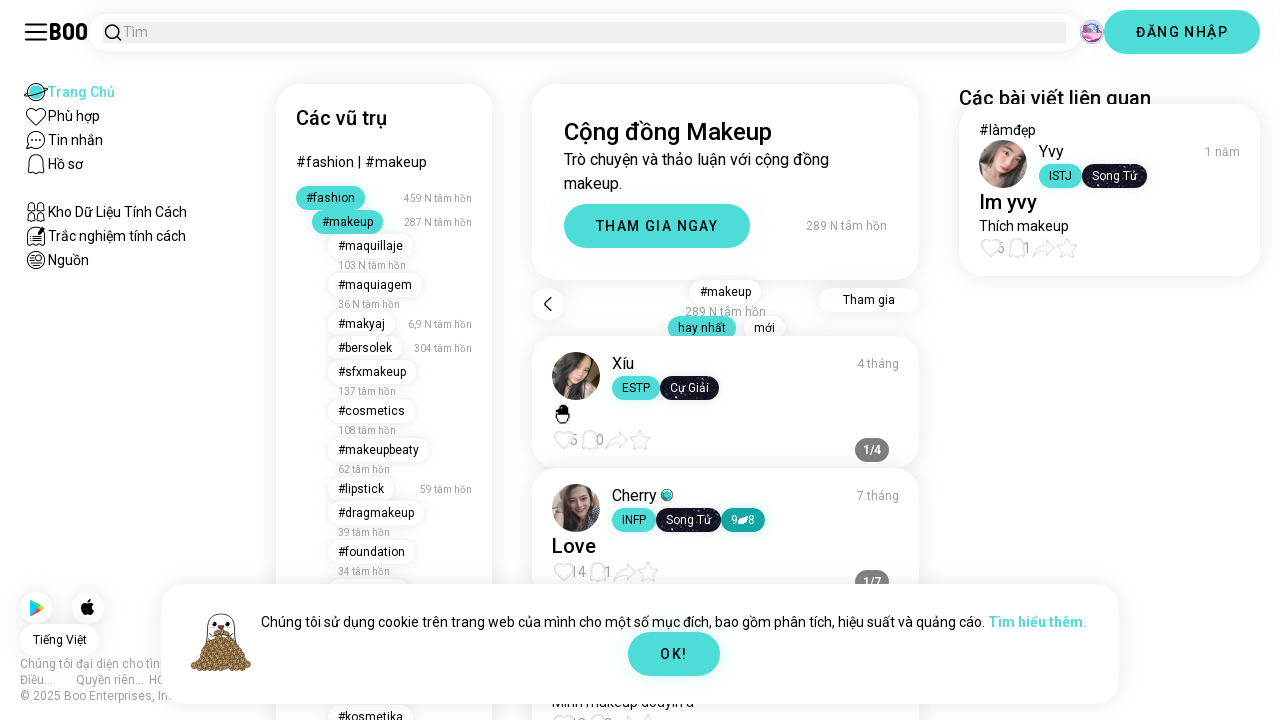

--- FILE ---
content_type: text/html; charset=utf-8
request_url: https://boo.world/vi/u/makeup
body_size: 125891
content:
<!DOCTYPE html><html lang="vi"><head><meta charSet="utf-8"/><meta name="viewport" content="width=device-width"/><link rel="preload" href="/rive/ghost.riv" as="fetch" crossorigin="anonymous"/><meta itemProp="name"/><meta itemProp="description"/><meta itemProp="url" content="https://boo.world/u/makeup"/><meta name="facebook-domain-verification" content="tj6c47zvdbnh8ag8rccetmmoa4pjk4"/><meta name="naver-site-verification" content="b8c6f9a67f92e9196c14e688fb881c0598e670fb"/><title>Cộng đồng Makeup | Vũ trụ Makeup Boo</title><meta name="robots" content="index,follow"/><meta name="description" content="Một cộng đồng Boo để gặp gỡ những người đam mê Makeup khác."/><link rel="alternate" hrefLang="en" href="https://boo.world/u/makeup"/><link rel="alternate" hrefLang="af" href="https://boo.world/af/u/makeup"/><link rel="alternate" hrefLang="sq" href="https://boo.world/sq/u/makeup"/><link rel="alternate" hrefLang="ar" href="https://boo.world/ar/u/makeup"/><link rel="alternate" hrefLang="hy" href="https://boo.world/hy/u/makeup"/><link rel="alternate" hrefLang="as" href="https://boo.world/as/u/makeup"/><link rel="alternate" hrefLang="az" href="https://boo.world/az/u/makeup"/><link rel="alternate" hrefLang="eu" href="https://boo.world/eu/u/makeup"/><link rel="alternate" hrefLang="be" href="https://boo.world/be/u/makeup"/><link rel="alternate" hrefLang="bn" href="https://boo.world/bn/u/makeup"/><link rel="alternate" hrefLang="bs" href="https://boo.world/bs/u/makeup"/><link rel="alternate" hrefLang="bg" href="https://boo.world/bg/u/makeup"/><link rel="alternate" hrefLang="my" href="https://boo.world/my/u/makeup"/><link rel="alternate" hrefLang="ca" href="https://boo.world/ca/u/makeup"/><link rel="alternate" hrefLang="ceb" href="https://boo.world/ceb/u/makeup"/><link rel="alternate" hrefLang="ny" href="https://boo.world/ny/u/makeup"/><link rel="alternate" hrefLang="zh-CN" href="https://boo.world/zh-Hans/u/makeup"/><link rel="alternate" hrefLang="zh-TW" href="https://boo.world/zh-Hant/u/makeup"/><link rel="alternate" hrefLang="co" href="https://boo.world/co/u/makeup"/><link rel="alternate" hrefLang="hr" href="https://boo.world/hr/u/makeup"/><link rel="alternate" hrefLang="cs" href="https://boo.world/cs/u/makeup"/><link rel="alternate" hrefLang="da" href="https://boo.world/da/u/makeup"/><link rel="alternate" hrefLang="nl" href="https://boo.world/nl/u/makeup"/><link rel="alternate" hrefLang="et" href="https://boo.world/et/u/makeup"/><link rel="alternate" hrefLang="fi" href="https://boo.world/fi/u/makeup"/><link rel="alternate" hrefLang="tl" href="https://boo.world/fil/u/makeup"/><link rel="alternate" hrefLang="fr" href="https://boo.world/fr/u/makeup"/><link rel="alternate" hrefLang="fy" href="https://boo.world/fy/u/makeup"/><link rel="alternate" hrefLang="gl" href="https://boo.world/gl/u/makeup"/><link rel="alternate" hrefLang="ka" href="https://boo.world/ka/u/makeup"/><link rel="alternate" hrefLang="de" href="https://boo.world/de/u/makeup"/><link rel="alternate" hrefLang="el" href="https://boo.world/el/u/makeup"/><link rel="alternate" hrefLang="gu" href="https://boo.world/gu/u/makeup"/><link rel="alternate" hrefLang="ht" href="https://boo.world/ht/u/makeup"/><link rel="alternate" hrefLang="ha" href="https://boo.world/ha/u/makeup"/><link rel="alternate" hrefLang="he" href="https://boo.world/he/u/makeup"/><link rel="alternate" hrefLang="hi" href="https://boo.world/hi/u/makeup"/><link rel="alternate" hrefLang="hmn" href="https://boo.world/hmn/u/makeup"/><link rel="alternate" hrefLang="hu" href="https://boo.world/hu/u/makeup"/><link rel="alternate" hrefLang="is" href="https://boo.world/is/u/makeup"/><link rel="alternate" hrefLang="ig" href="https://boo.world/ig/u/makeup"/><link rel="alternate" hrefLang="id" href="https://boo.world/id/u/makeup"/><link rel="alternate" hrefLang="ga" href="https://boo.world/ga/u/makeup"/><link rel="alternate" hrefLang="it" href="https://boo.world/it/u/makeup"/><link rel="alternate" hrefLang="ja" href="https://boo.world/ja/u/makeup"/><link rel="alternate" hrefLang="jv" href="https://boo.world/jv/u/makeup"/><link rel="alternate" hrefLang="kn" href="https://boo.world/kn/u/makeup"/><link rel="alternate" hrefLang="kk" href="https://boo.world/kk/u/makeup"/><link rel="alternate" hrefLang="km" href="https://boo.world/km/u/makeup"/><link rel="alternate" hrefLang="rw" href="https://boo.world/rw/u/makeup"/><link rel="alternate" hrefLang="ko" href="https://boo.world/ko/u/makeup"/><link rel="alternate" hrefLang="ku" href="https://boo.world/ku/u/makeup"/><link rel="alternate" hrefLang="ky" href="https://boo.world/ky/u/makeup"/><link rel="alternate" hrefLang="lv" href="https://boo.world/lv/u/makeup"/><link rel="alternate" hrefLang="lt" href="https://boo.world/lt/u/makeup"/><link rel="alternate" hrefLang="lb" href="https://boo.world/lb/u/makeup"/><link rel="alternate" hrefLang="mk" href="https://boo.world/mk/u/makeup"/><link rel="alternate" hrefLang="mg" href="https://boo.world/mg/u/makeup"/><link rel="alternate" hrefLang="ms" href="https://boo.world/ms/u/makeup"/><link rel="alternate" hrefLang="ml" href="https://boo.world/ml/u/makeup"/><link rel="alternate" hrefLang="mt" href="https://boo.world/mt/u/makeup"/><link rel="alternate" hrefLang="mi" href="https://boo.world/mi/u/makeup"/><link rel="alternate" hrefLang="mr" href="https://boo.world/mr/u/makeup"/><link rel="alternate" hrefLang="mn" href="https://boo.world/mn/u/makeup"/><link rel="alternate" hrefLang="ne" href="https://boo.world/ne/u/makeup"/><link rel="alternate" hrefLang="no" href="https://boo.world/no/u/makeup"/><link rel="alternate" hrefLang="or" href="https://boo.world/or/u/makeup"/><link rel="alternate" hrefLang="ps" href="https://boo.world/ps/u/makeup"/><link rel="alternate" hrefLang="fa" href="https://boo.world/fa/u/makeup"/><link rel="alternate" hrefLang="pl" href="https://boo.world/pl/u/makeup"/><link rel="alternate" hrefLang="pt" href="https://boo.world/pt/u/makeup"/><link rel="alternate" hrefLang="pa" href="https://boo.world/pa/u/makeup"/><link rel="alternate" hrefLang="ro" href="https://boo.world/ro/u/makeup"/><link rel="alternate" hrefLang="ru" href="https://boo.world/ru/u/makeup"/><link rel="alternate" hrefLang="sm" href="https://boo.world/sm/u/makeup"/><link rel="alternate" hrefLang="st" href="https://boo.world/st/u/makeup"/><link rel="alternate" hrefLang="sr" href="https://boo.world/sr/u/makeup"/><link rel="alternate" hrefLang="sn" href="https://boo.world/sn/u/makeup"/><link rel="alternate" hrefLang="sd" href="https://boo.world/sd/u/makeup"/><link rel="alternate" hrefLang="si" href="https://boo.world/si/u/makeup"/><link rel="alternate" hrefLang="sk" href="https://boo.world/sk/u/makeup"/><link rel="alternate" hrefLang="sl" href="https://boo.world/sl/u/makeup"/><link rel="alternate" hrefLang="so" href="https://boo.world/so/u/makeup"/><link rel="alternate" hrefLang="es" href="https://boo.world/es/u/makeup"/><link rel="alternate" hrefLang="su" href="https://boo.world/su/u/makeup"/><link rel="alternate" hrefLang="sw" href="https://boo.world/sw/u/makeup"/><link rel="alternate" hrefLang="sv" href="https://boo.world/sv/u/makeup"/><link rel="alternate" hrefLang="tg" href="https://boo.world/tg/u/makeup"/><link rel="alternate" hrefLang="ta" href="https://boo.world/ta/u/makeup"/><link rel="alternate" hrefLang="tt" href="https://boo.world/tt/u/makeup"/><link rel="alternate" hrefLang="te" href="https://boo.world/te/u/makeup"/><link rel="alternate" hrefLang="th" href="https://boo.world/th/u/makeup"/><link rel="alternate" hrefLang="tr" href="https://boo.world/tr/u/makeup"/><link rel="alternate" hrefLang="tk" href="https://boo.world/tk/u/makeup"/><link rel="alternate" hrefLang="uk" href="https://boo.world/uk/u/makeup"/><link rel="alternate" hrefLang="ur" href="https://boo.world/ur/u/makeup"/><link rel="alternate" hrefLang="ug" href="https://boo.world/ug/u/makeup"/><link rel="alternate" hrefLang="uz" href="https://boo.world/uz/u/makeup"/><link rel="alternate" hrefLang="vi" href="https://boo.world/vi/u/makeup"/><link rel="alternate" hrefLang="cy" href="https://boo.world/cy/u/makeup"/><link rel="alternate" hrefLang="xh" href="https://boo.world/xh/u/makeup"/><link rel="alternate" hrefLang="yi" href="https://boo.world/yi/u/makeup"/><link rel="alternate" hrefLang="yo" href="https://boo.world/yo/u/makeup"/><link rel="alternate" hrefLang="zu" href="https://boo.world/zu/u/makeup"/><meta name="twitter:card" content="summary"/><meta property="og:title" content="Cộng đồng Makeup | Vũ trụ Makeup Boo"/><meta property="og:description" content="Một cộng đồng Boo để gặp gỡ những người đam mê Makeup khác."/><meta property="og:url" content="https://boo.world/u/makeup"/><meta property="og:type" content="website"/><meta property="og:image" content="https://boo.world/boo_logo.png"/><meta property="og:site_name" content="Boo"/><link rel="canonical" href="https://boo.world/vi/u/makeup"/><meta http-equiv="x-ua-compatible" content="IE=edge; chrome=1"/><link rel="preconnect" href="https://images.prod.boo.dating"/><link rel="preconnect" href="https://firebase.googleapis.com"/><link rel="preconnect" href="https://api.prod.boo.dating"/><link rel="icon" href="/icon.png"/><script type="application/ld+json">{"@context":"https://schema.org","@type":"BreadcrumbList","itemListElement":[{"@type":"ListItem","position":1,"item":"https://boo.world/vi","name":"Các vũ trụ"},{"@type":"ListItem","position":2,"item":"https://boo.world/vi/u/fashion","name":"Fashion"},{"@type":"ListItem","position":3,"item":"https://boo.world/vi/u/makeup","name":"Makeup"}]}</script><script type="application/ld+json">{"@context":"https://schema.org","@type":"ItemList","itemListElement":[{"@type":"ListItem","position":"1","url":"https://boo.world/u/makeup/LtZpkg"},{"@type":"ListItem","position":"2","url":"https://boo.world/u/makeup/Aoo6WB/love"},{"@type":"ListItem","position":"3","url":"https://boo.world/u/makeup/K60b2G/m%C3%ACnh-makeup-douyin-a"},{"@type":"ListItem","position":"4","url":"https://boo.world/u/makeup/OST7EC/iuuu"},{"@type":"ListItem","position":"5","url":"https://boo.world/u/makeup/9x5M61/lowkey-bayonetta-makeup-"},{"@type":"ListItem","position":"6","url":"https://boo.world/u/makeup/fEzfPW"},{"@type":"ListItem","position":"7","url":"https://boo.world/u/makeup/hIIcch/c%E1%BA%A7n-ng%C6%B0%E1%BB%9Di-ch%E1%BB%AFa-l%C3%A0nh-con-tim-%C4%91%C3%A3-v%E1%BB%A1"}]}</script><link rel="preload" href="https://images.prod.boo.dating/AZzTPz2yeIePWVCJDl3hFZpyw3f2/17517523689821e948ffa38701878ea467d0ba164f95e.jpg/xs.webp" as="image" fetchpriority="high"/><link rel="preload" href="https://images.prod.boo.dating/questions/6869a1876262295835e8e0f1/1751753097468675a28e15499a25b220ed6191c1f8ab2.jpg/xl.webp" as="image" fetchpriority="high"/><link rel="preload" href="https://images.prod.boo.dating/questions/6869a1876262295835e8e0f1/17517530974773f8017a74136a041421a877764d6c9b2.jpg/xl.webp" as="image" fetchpriority="high"/><link rel="preload" href="https://images.prod.boo.dating/questions/6869a1876262295835e8e0f1/1751753097488dc2930777b0d3b23d9f013427e4f2163.jpg/xl.webp" as="image" fetchpriority="high"/><link rel="preload" href="https://images.prod.boo.dating/questions/6869a1876262295835e8e0f1/17517530975008d7ef5f8b8f2290205160d45e6daed00.jpg/xl.webp" as="image" fetchpriority="high"/><link rel="preload" href="https://images.prod.boo.dating/AsNpU1uS0gezs0w8FClO1g8fUMJ2/1704890689249369995b6d0df4cf7675f19efc568637c.jpg/xs.webp" as="image" fetchpriority="high"/><link rel="preload" href="https://images.prod.boo.dating/questions/67f07c0a424765cca11b9555/1743813649709cd638791f6434016f18e5b407dd268c5.jpg/xl.webp" as="image" fetchpriority="high"/><link rel="preload" href="https://images.prod.boo.dating/questions/67f07c0a424765cca11b9555/1743813649718b71cc339b40bf3fdf8fc53d6e4845ff4.jpg/xl.webp" as="image" fetchpriority="high"/><link rel="preload" href="https://images.prod.boo.dating/questions/67f07c0a424765cca11b9555/17438136497274d4d36e77c575a4aa09599ae9dd94465.jpg/xl.webp" as="image" fetchpriority="high"/><link rel="preload" href="https://images.prod.boo.dating/questions/67f07c0a424765cca11b9555/1743813649734cdd733ec19199d40a0738e3b4db31359.jpg/xl.webp" as="image" fetchpriority="high"/><link rel="preload" href="https://images.prod.boo.dating/questions/67f07c0a424765cca11b9555/1743813649742cfacdc846d22296009063e9fbefc75f0.jpg/xl.webp" as="image" fetchpriority="high"/><link rel="preload" href="https://images.prod.boo.dating/questions/67f07c0a424765cca11b9555/1743813649750c95eebd61fb5f83076faaa39ac880b4d.jpg/xl.webp" as="image" fetchpriority="high"/><link rel="preload" href="https://images.prod.boo.dating/questions/67f07c0a424765cca11b9555/17438136497575d76de4ca54018f53fcc027045e52222.jpg/xl.webp" as="image" fetchpriority="high"/><link rel="preload" href="https://images.prod.boo.dating/0eGktdd7S9fP87PdmB7SZsIvJdw1/17181663182291a9fc14c90293013f6274e25b9696259.jpg/xs.webp" as="image" fetchpriority="high"/><link rel="preload" href="https://images.prod.boo.dating/questions/6669325dbeee4f6a21995b8c/1718170208225bb1397a90bf0976944d4ee7b2870d25d.jpg/xl.webp" as="image" fetchpriority="high"/><meta name="next-head-count" content="145"/><link rel="preload" href="/_next/static/media/47cbc4e2adbc5db9-s.p.woff2" as="font" type="font/woff2" crossorigin="anonymous" data-next-font="size-adjust"/><link rel="preload" href="/_next/static/media/fc6b63228560184b-s.p.otf" as="font" type="font/otf" crossorigin="anonymous" data-next-font="size-adjust"/><link rel="preload" href="/_next/static/css/2fd2e2d84472d39c.css" as="style"/><link rel="stylesheet" href="/_next/static/css/2fd2e2d84472d39c.css" data-n-g=""/><link rel="preload" href="/_next/static/css/290e4d30695bdc8b.css" as="style"/><link rel="stylesheet" href="/_next/static/css/290e4d30695bdc8b.css" data-n-p=""/><noscript data-n-css=""></noscript><script defer="" nomodule="" src="/_next/static/chunks/polyfills-c67a75d1b6f99dc8.js"></script><script src="/_next/static/chunks/webpack-c0f125d29bebfe5d.js" defer=""></script><script src="/_next/static/chunks/framework-ca706bf673a13738.js" defer=""></script><script src="/_next/static/chunks/main-f06a5c9ec2ff76ad.js" defer=""></script><script src="/_next/static/chunks/pages/_app-8d21c30b5324af96.js" defer=""></script><script src="/_next/static/chunks/5c0b189e-42a343836465e8f3.js" defer=""></script><script src="/_next/static/chunks/1664-d6695647d74e7640.js" defer=""></script><script src="/_next/static/chunks/358-c1bc59044920a28a.js" defer=""></script><script src="/_next/static/chunks/8190-87501bccb60a6770.js" defer=""></script><script src="/_next/static/chunks/867-1052151588b91e29.js" defer=""></script><script src="/_next/static/chunks/7032-0ebf5646b9ea6631.js" defer=""></script><script src="/_next/static/chunks/3679-f0019156c4ad937b.js" defer=""></script><script src="/_next/static/chunks/6060-e509bb8441e5796c.js" defer=""></script><script src="/_next/static/chunks/8281-1a2b43d73d23e148.js" defer=""></script><script src="/_next/static/chunks/pages/u/%5BinterestName%5D-300db9f5d4593a53.js" defer=""></script><script src="/_next/static/29148e03a5b8d046e0847c03b825830a6f2cd6bd/_buildManifest.js" defer=""></script><script src="/_next/static/29148e03a5b8d046e0847c03b825830a6f2cd6bd/_ssgManifest.js" defer=""></script></head><body><div id="__next"><div dir="ltr" class="__className_0cb770 __variable_2b0888"><div id="_rht_toaster" style="position:fixed;z-index:9999;top:16px;left:16px;right:16px;bottom:16px;pointer-events:none;padding:0;inset:0"></div><div class="relative h-screen overflow-hidden"><div class="absolute top-1/2 left-1/2 -translate-x-1/2 -translate-y-1/2 pointer-events-none z-50"><div class="relative w-[2.125rem] h-[2.125rem]"><div class="absolute top-1/2 left-1/2 -translate-x-1/2 -translate-y-1/2 duration-500 w-[2.125rem] h-[2.125rem] opacity-0"><div class="inline-block animate-spin border-[6px] rounded-full border-black w-[2.125rem] h-[2.125rem] border-r-transparent" role="status"></div></div><div class="absolute top-1/2 left-1/2 -translate-x-1/2 -translate-y-1/2 duration-500 w-8 h-8 opacity-0"><div class="inline-block animate-spin border-4 rounded-full border-accent w-8 h-8 border-r-transparent" role="status"></div></div></div></div><div class="fixed duration-500 opacity-0 pointer-events-none w-full lg:w-max max-w-5xl z-30 text-md text-center bottom-4 left-1/2 -translate-x-1/2" role="alert"><div class="bg-primary rounded-3xl shadow py-5 ps-5 pe-8 text-primary-dark flex flex-col sm:flex-row gap-5 items-center mx-4 justify-center"><div class="flex flex-col gap-y-5"><p class="text-sm text-start">Chúng tôi sử dụng cookie trên trang web của mình cho một số mục đích, bao gồm phân tích, hiệu suất và quảng cáo.<!-- --> <span class="font-bold text-accent cursor-pointer">Tìm hiểu thêm.</span></p><div class="flex flex-col sm:flex-row justify-center items-center w-full"><div class=" bg-accent shadow shadow-accent-light undefined px-8 py-3 rounded-full text-center w-full sm:w-fit cursor-pointer hover:scale-103 active:scale-99 duration-500"><p class="text-sm font-medium undefined text-black tracking-widest">OK!</p></div></div></div></div></div><div class="fixed duration-500 opacity-0 w-64 p-5 pointer-events-none z-[100] text-md text-center bg-primary rounded-2xl shadow top-8 left-1/2 -translate-x-1/2 text-primary-dark" role="alert">Đã sao chép liên kết!</div><div class="fixed h-16 top-0 left-0 w-full py-5 flex items-center pe-5 ps-[1.375rem] z-30 gap-x-3 bg-primary"><div id="hamburger" class="h-7 w-7 cursor-pointer hover:scale-105 active:scale-99 duration-500 min-w-[28px]"><svg xmlns="http://www.w3.org/2000/svg" viewBox="0 0 30 30"><path stroke="rgb(var(--primary-color-dark))" stroke-linecap="round" stroke-miterlimit="10" stroke-width="2" d="M4 7h22M4 15h22M4 23h22" class="transition duration-500"></path></svg></div><a id="booLogo" href="/vi"><p class="font-budokan text-2xl hover:scale-105 active:scale-99 duration-500">Boo</p></a><div class="relative flex-grow bg-primary shadow px-3.5 py-2 flex flex-col justify-start rounded-3xl cursor-text" data-headlessui-state=""><button class="flex items-center gap-x-2 cursor-text focus-visible:outline-none" id="searchInterests" type="button" aria-haspopup="menu" aria-expanded="false" data-headlessui-state=""><div class="min-w-[14px]"><svg xmlns="http://www.w3.org/2000/svg" width="20" height="21" fill="none" class="duration-500 stroke-primary-dark "><path stroke-linecap="round" stroke-linejoin="round" stroke-width="1.5" d="m17.5 17.941-3.625-3.625m1.958-4.708a6.667 6.667 0 1 1-13.333 0 6.667 6.667 0 0 1 13.333 0Z"></path></svg></div><p class="text-sm text-gray">Tìm</p></button></div><div class="relative h-6 w-6" data-headlessui-state=""><button class="absolute h-6 w-6 false md:-translate-x-0 transition-transform cursor-pointer hover:scale-105 active:scale-99 duration-700 ease-in-out z-40 rounded-full false" id="headlessui-menu-button-:Rtla6:" type="button" aria-haspopup="menu" aria-expanded="false" data-headlessui-state=""><div class="" style="width:100%;height:100%"><canvas style="vertical-align:top;width:0;height:0"></canvas></div></button></div><div class="hidden md:block"><div class="hidden sm:block"><div class=" bg-accent shadow shadow-accent-light animated-shadow px-8 py-3 rounded-full text-center w-fit undefined cursor-pointer hover:scale-103 active:scale-99 duration-500"><p class="text-sm font-medium undefined text-black tracking-widest">ĐĂNG NHẬP</p></div></div></div></div><nav class="fixed overflow-y-scroll top-16 left-0 bottom-0 w-64 transition-all duration-500 ease-in-out bg-primary lg:shadow-none transform py-4 flex flex-col justify-between ps-5 -translate-x-full lg:translate-x-0 z-20 scrollbar-hide"><div class="flex flex-col gap-y-6 ps-1 false"><div class="sm:hidden"><div class=" bg-accent shadow shadow-accent-light animated-shadow px-8 py-3 rounded-full text-center w-fit undefined cursor-pointer hover:scale-103 active:scale-99 duration-500"><p class="text-sm font-medium undefined text-black tracking-widest">ĐĂNG NHẬP</p></div></div><a href="/vi"><div class="flex items-center gap-x-4 hover:scale-103 active:scale-99 duration-500 w-fit"><div class="w-6 h-6 min-w-[1.5rem]"><svg xmlns="http://www.w3.org/2000/svg" xml:space="preserve" viewBox="0 0 1000 1000"><circle cx="500.3" cy="504.1" r="290.8" fill="#4EDCD8"></circle><path fill="rgb(var(--primary-color-dark))" d="M500.8 881.8c-51 0-100.4-10-147-29.7-45-19-85.3-46.2-120-80.9s-61.9-75-80.9-120c-19.7-46.6-29.7-96-29.7-147s10-100.4 29.7-147c19-45 46.2-85.3 80.9-120s75-61.9 120-80.9c46.6-19.7 96-29.7 147-29.7s100.4 10 147 29.7c45 19 85.3 46.2 120 80.9s61.9 75 80.9 120c19.7 46.6 29.7 96 29.7 147s-10 100.4-29.7 147c-19 45-46.2 85.3-80.9 120s-75 61.9-120 80.9c-46.6 19.7-96 29.7-147 29.7zm0-715.1c-186.1 0-337.5 151.4-337.5 337.5s151.4 337.5 337.5 337.5 337.5-151.4 337.5-337.5-151.4-337.5-337.5-337.5z"></path><path fill="rgb(var(--primary-color-dark))" d="M98.1 685.1c-11.8 0-22.6-.5-32.2-1.4-13.8-1.4-55.8-5.5-64.4-35.1-8.6-29.6 24.8-55.5 35.8-64 22.6-17.6 56.1-37 99.6-57.9l17.3 36.1C64 606.2 45 630.3 41.2 637.2c6.9 3.8 35.8 14.1 135.3 2.6 93.8-10.8 215.2-36.9 341.8-73.4 127.1-36.7 244-79.5 329.2-120.5 89.6-43.1 108.4-67.1 112.3-73.9-6.9-3.8-35.6-14-134.2-2.7l-4.5-39.8c47.6-5.4 86-6.7 114.4-3.9 13.7 1.4 55.5 5.5 64 35s-24.6 55.3-35.5 63.8c-22.5 17.5-55.8 36.9-99 57.7-87.1 41.9-206.2 85.5-335.4 122.8-128.7 37.1-252.4 63.7-348.3 74.7-32 3.7-59.8 5.5-83.2 5.5z"></path></svg></div><div style="opacity:1"><p class="text-sm line-clamp-1 transition-opacity duration-500 ease-in-out opacity-100 text-accent font-medium">Trang Chủ</p></div></div></a><a href="/vi/match"><div class="flex items-center gap-x-4 hover:scale-103 active:scale-99 duration-500 w-fit"><div class="w-6 h-6 min-w-[1.5rem]"><svg xmlns="http://www.w3.org/2000/svg" xml:space="preserve" viewBox="0 0 1000 1000"><path fill="rgb(var(--primary-color-dark))" d="M500.7 896.6c-17.3 0-33.7-6.8-45.9-19L180.4 603.3C131.6 554.4 99.8 501.5 86 446.1c-12.5-50.3-9.3-100.7 9.3-145.8 16.3-39.4 43.6-72.8 79-96.4 36.1-24.2 78.8-37 123.4-37 49.6 0 123.9 15.8 203 88.4 78-71.6 151.6-87.1 200.7-87.1 44.8 0 87.6 12.9 123.9 37.3 35.5 23.8 63 57.4 79.4 97 18.6 44.9 21.9 95 9.6 145-13.6 55-45 107.5-93.4 155.8L546.6 877.6c-12.3 12.2-28.6 19-45.9 19zM297.7 207c-73.1 0-138 42.7-165.4 108.7-33.5 81-5 177.9 76.4 259.3L483 849.3c4.7 4.7 11 7.3 17.6 7.3 6.7 0 12.9-2.6 17.6-7.3L792.6 575c80.4-80.4 108.5-176.6 75.1-257.2-27.6-66.5-92.9-109.6-166.3-109.6-63.9 0-128.4 30.8-186.6 88.9l-14.1 14.1-14.1-14.1C427.5 238.2 362.2 207 297.7 207z"></path><path fill="rgb(var(--primary-color))" d="M297.7 250.1c-28.7 0-56 8.1-78.9 23.4-22.2 14.9-39.3 35.8-49.6 60.6-12 29.1-14 62.2-5.6 95.8 10.3 41.1 34.9 81.5 73.4 119.9l249.4 249.4c7.9 7.9 20.6 7.9 28.5 0l249.4-249.4c37.9-37.9 62.2-77.7 72.3-118.4 8.2-33.3 6.2-66.2-5.8-95.2-10.4-25-27.7-46.2-50-61.2-23.1-15.5-50.5-23.7-79.3-23.7-34.1 0-87.1 11.5-146.6 66L500.8 367l-54.1-49.7c-60.7-55.6-114.5-67.2-149-67.2z"></path></svg></div><div style="opacity:1"><p class="text-sm line-clamp-1 transition-opacity duration-500 ease-in-out opacity-100 false">Phù hợp</p></div></div></a><div class="flex items-center gap-x-4 hover:scale-103 active:scale-99 duration-500 w-fit cursor-pointer"><div class="w-6 h-6 min-w-[1.5rem] relative"><svg xmlns="http://www.w3.org/2000/svg" xml:space="preserve" viewBox="0 0 1000 1000"><circle cx="500.3" cy="499.1" r="290.8" fill="rgb(var(--primary-color))"></circle><path fill="rgb(var(--primary-color-dark))" d="M847.2 351.9c-19-44.8-46.1-85.1-80.7-119.6-34.6-34.6-74.8-61.7-119.7-80.7C600.5 132 551.2 122 500.3 122c-50.8 0-100.1 10-146.5 29.6-44.8 19-85.1 46.1-119.6 80.7-34.6 34.6-61.7 74.8-80.7 119.6-19.6 46.4-29.6 95.7-29.6 146.5s10 100.1 29.6 146.5c4.3 10.1 9 20 14.1 29.7 8.1 15.2 17.1 29.8 27.2 43.8 2.1-3.7 4.2-7.5 6.5-11.5 5.3-9.3 10.5-18.5 15.6-27.4-9.5-14.8-17.9-30.5-25-46.8-18-41.2-28-86.6-28-134.3 0-185.5 150.9-336.5 336.5-336.5 185.5 0 336.5 150.9 336.5 336.5 0 185.5-150.9 336.5-336.5 336.5-48 0-93.7-10.1-135.1-28.3-18.6-8.2-36.3-18-52.9-29.2-7.8 2.7-15.7 5.4-23.6 8.1-7.9 2.7-15.5 5.2-22.7 7.6 14.8 11.8 30.5 22.5 46.9 31.9 13.2 7.6 26.8 14.3 40.9 20.3 46.4 19.6 95.7 29.6 146.5 29.6s100.1-10 146.5-29.6c44.8-19 85.1-46.1 119.7-80.7s61.7-74.8 80.7-119.6c19.6-46.4 29.6-95.7 29.6-146.5-.1-50.9-10.1-100.2-29.7-146.6z"></path><path fill="rgb(var(--primary-color-dark))" d="M365.3 806.6c-16.3 5.9-34.1 12.2-52.4 18.4-5.5 1.9-11.1 3.8-16.7 5.7-45.1 15.2-82.5 26.7-111.2 34.1-29.4 7.6-47.8 10.4-60.2 10.4-9.1 0-15-1.5-19.8-3.8-7.2-3.5-12.3-9.4-14.6-16.7-3.5-11.4-1.6-27.2 18.9-70.6 11.3-23.9 27.6-55 48.6-92.3 3.3-5.8 6.5-11.5 9.8-17.3 8.4-14.7 16.6-28.9 24.3-41.9 7.1 16.3 15.5 32 25 46.8-5.1 8.9-10.4 18.1-15.6 27.4-2.2 3.9-4.4 7.8-6.5 11.5-34.3 61.4-49.3 93.6-55.7 110.3 18.1-3 54.6-11.6 127-35.6 7.2-2.4 14.8-4.9 22.7-7.6 8-2.7 15.9-5.4 23.6-8.1 16.5 11.3 34.2 21.1 52.8 29.3z"></path><circle fill="rgb(var(--primary-color-dark))" cx="337.5" cy="499.9" r="40.3"></circle><circle fill="rgb(var(--primary-color-dark))" cx="499.6" cy="499.5" r="40.3"></circle><circle fill="rgb(var(--primary-color-dark))" cx="661.6" cy="499.5" r="40.3"></circle></svg></div><div style="opacity:1"><p class="text-sm line-clamp-1 transition-opacity duration-500 ease-in-out opacity-100 false">Tin nhắn</p></div></div><div class="flex items-center gap-x-4 cursor-pointer hover:scale-103 active:scale-99 duration-500 w-fit"><div class="w-6 h-6 min-w-[1.5rem]"><svg xmlns="http://www.w3.org/2000/svg" xml:space="preserve" viewBox="0 0 1000 1000"><path fill="rgb(var(--primary-color))" d="M360.8 776.2c36.1 0 66.8 12.7 91.3 37.8 16.5 16.9 33.5 23.6 43.2 26.1 1.8.5 6.2.7 8.9-.1 8.5-2.7 28-10.4 43.3-26.1 24.5-25 55.2-37.7 91.2-37.7 38.8 0 73.5 15.3 96.5 25.5 2.2 1 8.4 3.7 10.9 4.7.2.1.3.1.5.1.9.2 2.1.5 3.3.8.5.1 1.1 0 1.7-.1 1.2-.3 2.2-1 3.1-1.8 8.9-8.2 10.1-10.8 9.6-25.7-.3-9.1-8.3-48.8-13.1-72.5-9.6-47.7-19.5-96.9-20.2-126.2-.4-15.1-.3-34.5-.2-57 .2-42.5.5-95.4-2.9-127.7-5.5-51.9-19.8-100.5-38.3-130-23.7-38-50.4-61.4-86.3-75.9-35.8-14.5-84.4-15.6-98.4-15.6h-10.4c-14 0-62.7 1.1-98.4 15.6-36 14.5-62.6 38-86.3 75.9-18.4 29.5-33.2 79.3-38.6 130-3.1 28.8-4.3 78.7-3.2 127.2v.6c0 8.7.1 16.8.2 24.6.1 12.3.2 22.9 0 32.2-.7 27.9-9.1 71.7-20 126.1-4.1 20.5-12.6 63-13 72.5-.5 14.8.7 17.5 9.7 25.7.9.8 2 1.5 3.1 1.8.6.2 1.2.3 1.7.2 1.2-.3 2.4-.6 3.4-.8.2 0 .3-.1.4-.1 2.5-1 8.7-3.7 10.9-4.7 22.8-10.1 57.5-25.4 96.4-25.4z"></path><path fill="rgb(var(--primary-color-dark))" d="M500.6 921h-.4c-2.3-.1-56.3-2.5-104.3-51.6-9.2-9.4-20-13.7-34.1-13.7-22 0-46.4 10.8-64.2 18.6-9.3 4.1-16.7 7.4-23.2 9-10.2 2.5-19.5 4.6-29.6 4.6-18.3 0-34.3-7.1-51.8-22.9-27.9-25.3-38.2-50.2-36.8-88.8.6-15.6 7.1-47.9 14.6-85.4 8.5-42.2 18.1-90.1 18.7-112.5.4-13.9.2-33.7.1-54.6-.3-44.5-.6-99.8 3.3-136.5 3.2-30.4 14.6-107.3 50-163.9 32.8-52.5 72.3-86.7 124.2-107.7 47.8-19.3 105.7-21.4 128.3-21.4 2.6 0 4.4 0 5.3.1h5.1c22.7 0 80.6 2.1 128.4 21.4 51.9 21 91.4 55.2 124.2 107.7 35.4 56.7 46.8 133.5 50 163.9 3.9 36.7 3.6 92 3.3 136.5-.1 20.9-.2 40.6.1 54.5.6 22.3 10.2 70.2 18.7 112.5 7.5 37.5 14 69.8 14.6 85.4 1.4 38.6-8.9 63.5-36.8 88.8-17.5 15.9-33.4 22.9-51.7 22.9-10 0-19.3-2.1-29.5-4.6-6.5-1.6-13.9-4.9-23.3-9-17.8-7.9-42.2-18.7-64.1-18.7-14.1 0-24.9 4.4-34.1 13.7-49 50.1-99.1 51.7-104.7 51.7h-.3zM361.8 815.6c24.9 0 46 8.7 62.7 25.7 34.6 35.4 71.9 39.2 76.8 39.6 4.2-.2 39.8-2.8 75.8-39.7 16.7-17.1 37.8-25.7 62.6-25.7 30.4 0 60.4 13.3 80.3 22.1 6.7 3 13.6 6 16.7 6.8 7.6 1.9 14.4 3.4 19.9 3.4 5.7 0 12.7-1.5 24.8-12.5 18.9-17.2 24.7-31.2 23.7-57.7-.4-12.3-7.2-46.2-13.8-79-9.2-46-18.8-93.5-19.4-119.3-.4-14.5-.3-33.6-.1-55.8.2-43.5.5-97.6-3.1-132.1-6.1-57.6-22.6-112.5-44.2-147-28.5-45.6-61-73.9-105.3-91.8-42.5-17.2-97.5-18.5-113.4-18.5h-10.3c-15.9 0-70.9 1.3-113.3 18.5-44.3 17.9-76.7 46.2-105.3 91.8-21.5 34.4-38 89.4-44.2 147-3.7 34.4-3.4 88.6-3.1 132 .1 22.2.2 41.3-.1 55.8-.7 25.8-10.2 73.3-19.4 119.3-6.6 32.8-13.4 66.6-13.8 79-1 26.5 4.8 40.5 23.8 57.7 12.1 11 19.1 12.6 24.9 12.6 5.5 0 12.3-1.6 19.9-3.5 3.1-.8 10-3.8 16.7-6.8 19.7-8.6 49.8-21.9 80.2-21.9z"></path></svg></div><div style="opacity:1"><p class="text-sm line-clamp-1 transition-opacity duration-500 ease-in-out opacity-100 false">Hồ sơ</p></div></div><a href="/vi/database"><div class="flex items-center gap-x-4 mt-6 hover:scale-103 active:scale-99 duration-500 w-fit"><div class="w-6 h-6 min-w-[1.5rem]"><svg xmlns="http://www.w3.org/2000/svg" xml:space="preserve" viewBox="0 0 1000 1000"><path fill="rgb(var(--primary-color-dark))" d="M309.7 486.8H308.4c-5.3 0-15.9-.8-27-6.4-4.9-2.4-9.2-5.6-15.9-10.6-7.4-5.5-10.7-7.8-12.3-8.7-3.5-1-7.2-2-9.5-2h-.2c-12 5.8-26.2 11.9-41.6 11.9-12.5 0-24-4-33.3-11.5-16.6-13.5-31.3-30.9-25.7-67.3 1.7-11.2 4.3-24.8 6.9-38 2.4-12.3 4.6-23.9 5.6-30.8 1.7-12.5 1.7-15.3 1.4-37.5V283c-.4-32.3.3-69.2 13.2-98.9 15.6-36 36.9-60.5 65.3-74.9 28-14.1 63-15.2 73-15.2h1.4c10 0 45 1.1 72.9 15.2 28.7 14.5 49.4 38.3 65.2 74.9 12.8 29.7 13.5 66.7 13.2 98.9v2.5c-.3 22.4-.3 25.3 1.4 37.9 1 6.9 3.2 18.5 5.6 30.8 2.6 13.2 5.2 26.9 6.9 38.1 5.5 36.4-9.1 53.9-25.7 67.3-9.4 7.6-20.9 11.5-33.3 11.5-15.5 0-29.6-6.1-41.6-11.9h-.2c-2.3 0-6 1-9.5 2-1.5.9-4.9 3.2-12.2 8.6-6.7 5-11 8.2-15.9 10.6-11.1 5.5-21.6 6.4-26.8 6.4zm-.7-40h.6c1.4 0 5.1-.2 9-2.2 1.9-1 6-4 9.8-6.9 12.7-9.5 18-12.8 23-14.4l.7-.2c6-1.8 13.5-4 21.9-4 6.2 0 12 1.3 17.2 3.8 8.5 4.1 17.4 8.1 24.6 8.1 4.4 0 6.8-1.5 8.2-2.6 8.8-7.1 14.2-11.5 11.3-30.2-1.6-10.4-4.1-23.6-6.6-36.4-2.5-12.8-4.8-25-5.9-32.9-2.1-15.6-2.1-21-1.8-43.8v-2.5c.3-28.2-.1-60.1-9.9-82.6-11.9-27.5-26.7-45-46.6-55.1-21-10.6-51.4-10.9-54.8-10.9h-1.4c-3.4 0-34 .3-55 10.9-19.7 10-35 28-46.7 55.1-9.8 22.6-10.2 54.5-9.9 82.6v2.9c.3 22.6.3 28-1.8 43.4-1.1 8-3.5 20.1-5.9 32.9-2.5 12.9-5.1 26.1-6.6 36.5-2.8 18.8 2.5 23.1 11.3 30.3 1.4 1.1 3.8 2.6 8.2 2.6 7.2 0 16.1-4 24.6-8.1 5.2-2.5 11-3.8 17.2-3.8 8.4 0 15.9 2.2 21.9 4l.7.2c5 1.6 10.4 5 23.1 14.5 3.9 2.9 7.9 5.9 9.8 6.9 3.9 1.9 7.7 2.2 9.1 2.2l.7-.3z"></path><path fill="rgb(var(--primary-color))" d="M243.8 376.1c14.2 0 25.7 3.4 33.3 5.6l1.3.4c9.1 2.9 17 7.6 25.9 13.9 2.8 2 6.6 2 9.4 0 8.9-6.3 16.8-11 25.8-13.9l1.3-.4c7.6-2.3 19.1-5.7 33.3-5.7 2.3 0 4.5.1 6.7.3 5.4.4 9.8-4.3 8.7-9.6 0-.1 0-.2-.1-.3-2.6-13.4-5.1-26.1-6.3-35.2-2.5-18.5-2.5-25.7-2.2-49.7V279c.2-17.4.6-49.7-6.6-66.3-8-18.4-16.8-29.6-27.9-35.2-9-4.5-26.8-6.6-36.7-6.6h-1.6c-9.9 0-27.8 2.1-36.8 6.6-11 5.6-20.2 17.1-28 35.2-7.2 16.6-6.8 48.9-6.6 66.3v3c.3 23.8.3 30.9-2.2 49.3-1.3 9.1-3.7 21.7-6.3 35.1v.1c0 .1 0 .2-.1.4-1 5.3 3.3 10.1 8.7 9.6 2.4-.3 4.7-.4 7-.4zM625.2 376.1c14.2 0 25.7 3.4 33.3 5.6l1.3.4c9.1 2.9 17 7.6 25.9 13.9 2.8 2 6.6 2 9.4 0 8.9-6.3 16.8-11 25.8-13.9l1.3-.4c7.6-2.3 19.1-5.7 33.3-5.7 2.3 0 4.5.1 6.7.3 5.4.4 9.8-4.3 8.7-9.6 0-.1 0-.2-.1-.3-2.6-13.4-5.1-26.1-6.3-35.2-2.5-18.5-2.5-25.7-2.2-49.7V279c.2-17.4.6-49.7-6.6-66.3-8-18.4-16.8-29.6-27.9-35.2-9-4.5-26.8-6.6-36.7-6.6h-1.6c-9.9 0-27.8 2.1-36.8 6.6-11 5.6-20.2 17.1-28 35.2-7.2 16.6-6.8 48.9-6.6 66.3v3c.3 23.8.3 30.9-2.2 49.3-1.3 9.1-3.7 21.7-6.3 35.1v.1c0 .1 0 .2-.1.4-1 5.3 3.3 10.1 8.7 9.6 2.5-.3 4.7-.4 7-.4zM243.8 802.3c14.2 0 25.7 3.4 33.3 5.6l1.3.4c9.1 2.9 17 7.6 25.9 13.9 2.8 2 6.6 2 9.4 0 8.9-6.3 16.8-11 25.8-13.9l1.3-.4c7.6-2.3 19.1-5.7 33.3-5.7 2.3 0 4.5.1 6.7.3 5.4.4 9.8-4.3 8.7-9.6 0-.1 0-.2-.1-.3-2.6-13.4-5.1-26.1-6.3-35.2-2.5-18.5-2.5-25.7-2.2-49.7v-2.5c.2-17.4.6-49.7-6.6-66.3-8-18.4-16.8-29.6-27.9-35.2-9-4.5-26.8-6.6-36.7-6.6h-1.6c-9.9 0-27.8 2.1-36.8 6.6-11 5.6-20.2 17.1-28 35.2-7.2 16.6-6.8 48.9-6.6 66.3v3c.3 23.8.3 30.9-2.2 49.3-1.3 9.1-3.7 21.7-6.3 35.1v.1c0 .1 0 .2-.1.4-1 5.3 3.3 10.1 8.7 9.6 2.4-.3 4.7-.4 7-.4zM625.2 802.3c14.2 0 25.7 3.4 33.3 5.6l1.3.4c9.1 2.9 17 7.6 25.9 13.9 2.8 2 6.6 2 9.4 0 8.9-6.3 16.8-11 25.8-13.9l1.3-.4c7.6-2.3 19.1-5.7 33.3-5.7 2.3 0 4.5.1 6.7.3 5.4.4 9.8-4.3 8.7-9.6 0-.1 0-.2-.1-.3-2.6-13.4-5.1-26.1-6.3-35.2-2.5-18.5-2.5-25.7-2.2-49.7v-2.5c.2-17.4.6-49.7-6.6-66.3-8-18.4-16.8-29.6-27.9-35.2-9-4.5-26.8-6.6-36.7-6.6h-1.6c-9.9 0-27.8 2.1-36.8 6.6-11 5.6-20.2 17.1-28 35.2-7.2 16.6-6.8 48.9-6.6 66.3v3c.3 23.8.3 30.9-2.2 49.3-1.3 9.1-3.7 21.7-6.3 35.1v.1c0 .1 0 .2-.1.4-1 5.3 3.3 10.1 8.7 9.6 2.5-.3 4.7-.4 7-.4z"></path><path fill="rgb(var(--primary-color-dark))" d="M691.1 486.8h-.6c-5 .1-16-.6-27.6-6.4-4.9-2.4-9.2-5.6-15.9-10.6-7.4-5.5-10.7-7.8-12.3-8.7-3.4-1-7.1-2-9.5-2h-.2c-12 5.8-26.1 11.9-41.6 11.9-12.5 0-24-4-33.3-11.5-16.6-13.5-31.3-30.9-25.7-67.4 1.7-11.2 4.4-24.9 6.9-38.1 2.4-12.3 4.6-23.9 5.6-30.8 1.7-12.5 1.7-15.4 1.4-37.5v-2.9c-.4-32.2.3-69.2 13.2-98.9 15.6-36 36.9-60.5 65.3-74.9 28-14.1 63-15.2 73-15.2h1.4c10 0 45 1.1 72.9 15.2 28.7 14.5 49.4 38.3 65.2 74.9 12.8 29.7 13.5 66.7 13.2 98.9v2.5c-.3 22.4-.3 25.3 1.4 37.9.9 6.9 3.2 18.5 5.6 30.7v.1c2.6 13.2 5.2 26.8 6.9 38 5.5 36.4-9.1 53.9-25.7 67.3-9.4 7.6-20.9 11.5-33.4 11.5-15.5 0-29.6-6.1-41.6-11.9h-.2c-2.3 0-6 1-9.5 2-1.5.9-4.9 3.2-12.2 8.6-6.7 5-11 8.2-15.9 10.6-11 5.8-21.5 6.7-26.8 6.7zm-.6-40h.6c1.4 0 5.1-.2 9-2.2 1.9-1 6-4 9.8-6.9 12.7-9.5 18-12.8 23-14.4l.7-.2c6-1.8 13.5-4 21.9-4 6.2 0 12 1.3 17.2 3.8 8.5 4.1 17.4 8.1 24.6 8.1 3.4 0 5.9-.8 8.2-2.6 8.8-7.1 14.2-11.5 11.3-30.2-1.6-10.4-4.1-23.6-6.6-36.4l19.6-3.9-19.6 3.8c-2.5-12.8-4.8-24.9-5.9-32.9-2.1-15.5-2.1-21-1.8-43.8v-2.5c.3-28.2-.1-60.1-9.9-82.6-11.9-27.5-26.7-45-46.6-55.1-21-10.6-51.4-10.9-54.8-10.9h-1.4c-3.4 0-34 .3-55 10.9-19.7 10-35 28-46.7 55.1-9.8 22.6-10.2 54.5-9.9 82.6v2.9c.3 22.6.3 28-1.8 43.4-1.1 8-3.5 20.1-5.9 32.9-2.5 12.8-5.1 26.1-6.6 36.5-2.8 18.8 2.5 23.1 11.3 30.3 1.4 1.1 3.8 2.6 8.2 2.6 7.2 0 16.1-4 24.6-8.1 5.2-2.5 11-3.8 17.2-3.8 8.4 0 15.9 2.2 21.9 4l.7.2c5 1.6 10.4 5 23.1 14.4 3.9 2.9 7.9 5.9 9.8 6.9 3.9 2 7.7 2.2 9.1 2.2l.7-.1zM691.1 907c-.2 0-.4-.1-.7-.1h-.7c-5.3 0-15.9-.9-27-6.4-4.9-2.4-9.2-5.6-15.9-10.6-7.4-5.5-10.7-7.8-12.3-8.7-3.4-1-7.1-2.1-9.5-2.1h-.2c-12 5.8-26.2 11.9-41.6 11.9-12.5 0-24-4-33.3-11.5-16.6-13.5-31.3-30.9-25.7-67.4 1.7-11.2 4.4-24.9 6.9-38.1 2.4-12.3 4.6-23.9 5.6-30.8 1.7-12.5 1.7-15.4 1.4-37.5v-2.9c-.4-32.2.3-69.2 13.2-98.9 15.6-36 36.9-60.5 65.3-74.9 28-14.1 63-15.2 73-15.2h1.4c10 0 45 1.1 72.9 15.3 28.7 14.5 49.4 38.3 65.2 74.9 12.8 29.7 13.5 66.7 13.2 98.9v2.5c-.3 22.4-.3 25.3 1.4 37.9.9 6.9 3.2 18.5 5.6 30.7v.2c2.6 13.2 5.2 26.8 6.9 38 5.5 36.4-9.1 53.9-25.7 67.3-9.4 7.6-20.9 11.5-33.4 11.5-15.5 0-29.6-6.1-41.6-11.9h-.2c-2.3 0-6 1-9.5 2-1.5.9-4.9 3.2-12.2 8.6-6.7 5-11 8.3-15.9 10.7-10.8 5.7-21.3 6.6-26.6 6.6zm-65.9-67.9c8.4 0 15.9 2.2 21.9 4l.7.2c5 1.6 10.4 5 23.2 14.5 3.9 2.9 7.9 5.9 9.8 6.9 3.9 1.9 7.7 2.2 9.1 2.2H691.2c1.4 0 5.1-.2 9-2.2 1.9-1 6-4 9.9-6.9 12.7-9.5 18-12.8 23-14.4l.6-.2c6-1.8 13.5-4 21.9-4 6.2 0 12 1.3 17.2 3.8 8.5 4.1 17.4 8.1 24.6 8.1 3.4 0 5.9-.8 8.2-2.6 8.8-7.1 14.2-11.5 11.3-30.2-1.6-10.4-4.1-23.6-6.6-36.3v-.1c-2.5-12.9-4.8-25-5.9-33-2.1-15.5-2.1-21-1.8-43.8v-2.5c.3-28.2-.1-60.1-9.9-82.6-11.9-27.5-26.7-45-46.6-55.1-21-10.6-51.4-10.9-54.8-10.9h-1.5c-3.4 0-34 .3-55 10.9-19.7 10-35 28-46.7 55.1-9.8 22.6-10.2 54.5-9.9 82.6v2.9c.3 22.6.3 28-1.8 43.4-1.1 8-3.5 20.1-5.9 32.9-2.5 12.9-5.1 26.1-6.6 36.5-2.8 18.8 2.5 23.1 11.3 30.3 1.4 1.1 3.8 2.6 8.2 2.6 7.2 0 16.1-4 24.6-8.1 5.2-2.7 11-4 17.2-4zM309.7 907c-.2 0-.4-.1-.7-.1h-.7c-5.3 0-15.9-.9-27-6.4-4.9-2.4-9.2-5.6-15.9-10.6-7.4-5.5-10.7-7.8-12.3-8.7-3.4-1-7.1-2.1-9.5-2.1h-.2c-12 5.8-26.2 11.9-41.6 11.9-12.5 0-24-4-33.3-11.5-16.6-13.5-31.3-30.9-25.7-67.4 1.7-11.2 4.3-24.8 6.9-38 2.4-12.3 4.6-23.9 5.6-30.8 1.7-12.5 1.7-15.3 1.4-37.5v-2.9c-.4-32.3.3-69.2 13.2-98.9 15.6-36 36.9-60.5 65.3-74.9 28-14.1 63-15.2 73-15.2h1.4c10 0 45 1.1 72.9 15.3 28.7 14.5 49.4 38.3 65.2 74.9 12.8 29.7 13.5 66.7 13.2 98.9v2.5c-.3 22.4-.3 25.3 1.4 37.9 1 6.9 3.2 18.5 5.6 30.8 2.6 13.2 5.2 26.9 6.9 38.1 5.5 36.4-9.1 53.9-25.7 67.3-9.4 7.6-20.9 11.5-33.3 11.5-15.5 0-29.6-6.1-41.6-11.9h-.2c-2.3 0-6 1-9.5 2-1.5.9-4.9 3.2-12.2 8.6-6.7 5-11 8.3-15.9 10.7-10.9 5.6-21.4 6.5-26.7 6.5zm-65.9-67.9c8.4 0 15.9 2.2 21.9 4l.7.2c5 1.6 10.4 5 23.2 14.5 3.9 2.9 7.9 5.9 9.8 6.9 3.9 1.9 7.7 2.2 9.1 2.2H309.8c1.4 0 5.1-.2 9-2.2 1.9-1 6-4 9.8-6.9 12.7-9.5 18-12.8 23-14.4l.6-.2c6.1-1.8 13.5-4 21.9-4 6.2 0 12 1.3 17.2 3.8 8.5 4.1 17.4 8.1 24.6 8.1 4.4 0 6.8-1.5 8.2-2.6 8.8-7.1 14.2-11.5 11.3-30.2-1.6-10.4-4.1-23.6-6.6-36.4-2.5-12.8-4.8-25-5.9-32.9-2.1-15.6-2.1-21-1.8-43.8v-2.5c.3-28.2-.1-60.1-9.9-82.6-11.9-27.5-26.7-45-46.6-55.1-21-10.6-51.4-10.9-54.8-10.9h-1.5c-3.4 0-34 .3-55 10.9-19.7 10-35 28-46.7 55.1-9.8 22.6-10.2 54.5-9.9 82.6v2.9c.3 22.6.3 28-1.8 43.4-1.1 8-3.5 20.1-5.9 32.9-2.5 12.9-5.1 26.1-6.6 36.5-2.8 18.8 2.5 23.1 11.3 30.3 1.4 1.1 3.8 2.6 8.2 2.6 7.2 0 16.1-4 24.6-8.1 5.3-2.8 11.1-4.1 17.3-4.1z"></path></svg></div><div style="opacity:1"><p class="text-sm line-clamp-1 transition-opacity duration-500 ease-in-out opacity-100 false">Kho Dữ Liệu Tính Cách</p></div></div></a><a href="/vi/16-personality-test"><div class="flex items-center gap-x-4 hover:scale-103 active:scale-99 duration-500 w-fit"><div class="w-6 h-6 min-w-[1.5rem]"><svg xmlns="http://www.w3.org/2000/svg" xml:space="preserve" viewBox="0 0 1000 1000"><path fill="rgb(var(--primary-color))" d="M624.6 765.2c48.7 0 75.3 24 92.9 39.9 14.3 12.9 18.1 15.9 30.8 15.9 12.6 0 16.5-3 30.7-15.9l.2-.2c7-6.3 11.1-15.4 11.1-24.8V462c0-35.2-6.7-69.4-20-101.5-12.8-31-31.2-58.9-54.5-82.8s-50.4-42.6-80.6-55.7c-31.2-13.5-64.3-20.4-98.5-20.4h-73c-34.2 0-67.3 6.8-98.5 20.4-30.2 13.1-57.3 31.8-80.6 55.7-23.4 23.9-41.7 51.8-54.5 82.8-13.3 32.1-20 66.3-20 101.5v316.3c0 9.5 4 18.5 10.9 24.7l2.3 2c14.2 12.8 18.1 15.9 30.7 15.9 12.6 0 16.5-3 30.7-15.9 17.6-15.9 44.2-39.9 92.9-39.9s75.3 24 92.9 39.9c14.3 12.9 18.1 15.9 30.8 15.9 12.6 0 16.5-3 30.7-15.9 17.3-15.8 43.9-39.8 92.6-39.8z"></path><path fill="rgb(var(--primary-color-dark))" d="M766.1 907.2c-38.8 0-58.6-17.9-76-33.6-16.2-14.6-29-26.1-56.4-26.1-27.5 0-40.9 12.1-56.4 26.1-17.4 15.8-37.2 33.6-76 33.6s-58.5-17.9-76-33.6c-16.2-14.6-29-26.1-56.4-26.1s-40.2 11.5-56.4 26.1c-17.4 15.8-37.2 33.6-76 33.6s-58.6-17.9-76-33.6l-2.3-2.1c-20.9-18.9-33-45.9-33-74.2V458.5c0-46.2 8.8-91 26.3-133.3 16.9-40.8 41-77.5 71.8-109 30.8-31.6 66.8-56.4 106.8-73.7 41.5-18 85.6-27.1 131.1-27.1h78.2c45.4 0 89.5 9.1 131.1 27.1 40 17.3 76 42.1 106.8 73.7 30.8 31.5 54.9 68.2 71.8 109 17.5 42.2 26.3 87.1 26.3 133.3v340.7c0 28.2-12 55.3-33 74.3l-.3.2c-17.5 15.7-37.2 33.5-76 33.5zm-132.4-99.7c42.8 0 65.2 20.2 83.2 36.5 15 13.5 25.8 23.3 49.2 23.3 23.4 0 34.2-9.8 49.1-23.3l.3-.2a60.15 60.15 0 0 0 19.8-44.6V458.5c0-40.9-7.8-80.6-23.3-118-14.9-36.1-36.3-68.5-63.5-96.3-27.2-27.8-58.8-49.7-94.1-64.9-36.5-15.8-75.2-23.8-115.2-23.8H461c-39.9 0-78.7 8-115.2 23.8-35.2 15.3-66.9 37.1-94.1 64.9-27.2 27.8-48.5 60.2-63.5 96.3-15.4 37.4-23.3 77.1-23.3 118v338.8c0 17 7.2 33.2 19.8 44.5l2.3 2.1c15.5 14 25.8 23.3 49.2 23.3 23.4 0 33.6-9.3 49.2-23.3 18-16.2 40.4-36.4 83.2-36.4 42.8 0 65.2 20.2 83.2 36.5 15.5 14 25.8 23.3 49.2 23.3 23.4 0 34.2-9.8 49.2-23.3 17.3-15.5 40.6-36.5 83.5-36.5z"></path><path fill="rgb(var(--primary-color-dark))" d="M714.6 624H369c-9.6 0-17.5-9.6-17.5-21.5S359.3 581 369 581h345.6c9.6 0 17.5 9.6 17.5 21.5s-7.8 21.5-17.5 21.5zM714.6 538.1H369c-9.6 0-17.5-9.6-17.5-21.5s7.8-21.5 17.5-21.5h345.6c9.6 0 17.5 9.6 17.5 21.5 0 11.8-7.8 21.5-17.5 21.5zM714.6 710H369c-9.6 0-17.5-9.6-17.5-21.5S359.3 667 369 667h345.6c9.6 0 17.5 9.6 17.5 21.5s-7.8 21.5-17.5 21.5z"></path><circle fill="rgb(var(--primary-color-dark))" cx="282.8" cy="602.5" r="21.5"></circle><circle fill="rgb(var(--primary-color-dark))" cx="282.8" cy="688.5" r="21.5"></circle><circle fill="rgb(var(--primary-color-dark))" cx="282.8" cy="516.6" r="21.5"></circle><path fill="rgb(var(--primary-color-dark))" d="M865.2 213.2 710 425.4c-.7 1-2 1.5-2.9 2.3-1.7 1.9-4.3 3.1-7 4l-90.6 28.8c-11.4 3.6-23.8-5.4-23.8-17.4l.2-95c0-2.9.6-5.6 1.9-7.8.5-1.1 1-2.2 1.7-3.2l155.1-212c5.4-7.4 15-7.6 22.4-2.2l92.8 67.9c7.2 5.5 10.8 15.1 5.4 22.4z"></path></svg></div><div style="opacity:1"><p class="text-sm line-clamp-1 transition-opacity duration-500 ease-in-out false">Trắc nghiệm tính cách</p></div></div></a><a href="/vi/resources"><div class="flex items-center gap-x-4 hover:scale-103 active:scale-99 duration-500 w-fit"><div class="w-6 h-6 min-w-[1.5rem]"><svg xmlns="http://www.w3.org/2000/svg" xml:space="preserve" viewBox="0 0 1000 1000"><circle cx="500" cy="500" r="298" fill="rgb(var(--primary-color))"></circle><path fill="rgb(var(--primary-color-dark))" d="M320.6 334h112.2c10.5 0 20.5-9.2 20-20s-8.8-20-20-20H320.6c-10.5 0-20.5 9.2-20 20s8.8 20 20 20zM259.6 438H422.8c10.5 0 20.5-9.2 20-20s-8.8-20-20-20H259.6c-10.5 0-20.5 9.2-20 20s8.8 20 20 20zM251.6 542h179.8c10.5 0 20.5-9.2 20-20s-8.8-20-20-20H251.6c-10.5 0-20.5 9.2-20 20s8.8 20 20 20zM287.1 646h390.5c18 0 36.1.5 54.1 0h.8c10.5 0 20.5-9.2 20-20s-8.8-20-20-20H342c-18 0-36.1-.5-54.1 0h-.8c-10.5 0-20.5 9.2-20 20s8.8 20 20 20zM378.7 750h262c10.5 0 20.5-9.2 20-20s-8.8-20-20-20h-262c-10.5 0-20.5 9.2-20 20s8.8 20 20 20zM622.4 510h-23.5c-9.1 0-18-.5-27-.8.5 0 4.8.8 1.2.1-.7-.1-1.3-.2-2-.4-1.8-.3-3.5-.7-5.3-1.2-3.7-.9-7.3-2-10.9-3.4-.1 0-2.3-.7-2.5-1 .6.9 3.6 1.6 1.1.4-1.6-.8-3.2-1.5-4.8-2.3-3.3-1.7-6.6-3.6-9.7-5.7-1.5-1-2.9-2-4.3-3-2.2-1.5 2.9 2.5.9.7-.6-.6-1.4-1.1-2-1.7-2.8-2.4-5.5-5-8.1-7.7-1.2-1.3-2.4-2.6-3.5-3.9-.3-.3-1.7-1.8-1.7-2 0 .1 2.9 4 .7.9-2-2.9-4-5.8-5.8-8.8-1.8-3.1-3.3-6.2-4.9-9.4-1.5-3.1.3.6.4 1.1-.2-.8-.7-1.7-1-2.5-.7-1.9-1.4-3.8-1.9-5.7-1.1-3.5-1.9-7-2.6-10.5-.2-.9-.3-1.8-.5-2.7-.5-2.7.4 4 .1 1.2-.2-2.1-.4-4.1-.5-6.2-.5-8.3-.2-16.8-.2-25.1 0-8.2-.3-16.6.2-24.8.1-1.8.3-3.7.5-5.5.3-2.8-.7 4-.1 1.2.2-.9.3-1.8.5-2.7.7-3.8 1.6-7.5 2.8-11.1.5-1.7 1.1-3.4 1.7-5.1.3-.8.8-1.7 1-2.5-.1.5-1.9 4.2-.4 1.1 1.6-3.4 3.3-6.7 5.2-10 1.7-2.8 3.6-5.5 5.5-8.2 2.2-3.1-.7.8-.7.9 0-.2 1.4-1.7 1.7-2 1.4-1.7 2.9-3.3 4.4-4.9 2.3-2.4 4.7-4.6 7.2-6.8.7-.6 1.4-1.1 2-1.7 2-1.8-3.1 2.2-.9.7 1.6-1.1 3.2-2.3 4.8-3.4 2.9-1.9 6-3.7 9.1-5.4 1.6-.8 3.2-1.5 4.8-2.3 2.5-1.2-.6-.4-1.1.4.4-.6 2.5-1 3.1-1.2 3.4-1.2 6.8-2.3 10.3-3.1 1.8-.4 3.5-.8 5.3-1.2.9-.2 1.8-.3 2.7-.5 2.6-.5-5.2.5-.6.1 16.4-1.5 33.3-.8 49.8-.6 3.7 0 7.4.3 11.1.7 2.8.3-4-.7-1.2-.1.7.1 1.3.2 2 .3 2.2.4 4.4.9 6.6 1.4 3.5.9 6.9 2 10.3 3.2.8.3 1.7.8 2.5 1-.5-.1-4.2-1.9-1.1-.4 1.6.8 3.2 1.5 4.8 2.3 3.1 1.6 6.2 3.4 9.1 5.4 1.5 1 2.9 2 4.3 3 3.1 2.2-.8-.7-.9-.7.4 0 2.7 2.3 3 2.5 2.5 2.2 4.9 4.4 7.1 6.8 1.2 1.3 2.4 2.6 3.5 3.9.6.7 1.1 1.4 1.7 2 1.7 1.8-2.4-3.4-.3-.4 4.3 6 7.6 12.2 11 18.8 1.2 2.4-1.4-3.6-.5-1.1.3.8.6 1.7 1 2.5.6 1.7 1.2 3.4 1.7 5.1 1.1 3.7 2 7.4 2.7 11.2.1.8.2 2 .5 2.7-.2-.4-.5-4.9-.2-1.2.2 1.8.4 3.7.5 5.5.1 2 .1 4.1.2 6.1V429.4c0 2 0 4-.2 6-.1 1.8-.3 3.7-.5 5.5-.3 3.6 0-.8.2-1.2-.4 1.1-.5 2.9-.7 4-.7 3.5-1.6 7-2.7 10.5-.5 1.5-1 3-1.5 4.4-.3.8-.6 1.7-1 2.5-.9 2.3 1.8-3.8.2-.5-3.2 6.6-6.9 12.7-11.1 18.7-1.5 2.2 2.5-2.9.7-.9-.6.6-1.1 1.4-1.7 2-1.1 1.3-2.3 2.6-3.5 3.9-2.6 2.7-5.3 5.3-8.1 7.7-.3.3-1.8 1.7-2 1.7.1 0 4-2.9.9-.7-1.4 1-2.9 2-4.3 3-3.1 2.1-6.4 4-9.7 5.7-1.4.7-2.8 1.3-4.2 2-3.1 1.5.6-.3 1.1-.4-.8.2-1.7.7-2.5 1-3.8 1.4-7.6 2.6-11.6 3.5-1.8.4-3.5.8-5.3 1.1-.7.1-1.4.2-2 .3-2.7.5 4-.4 1.2-.1-3.7.6-7.6.9-11.6.9-10.5.1-20.5 9.1-20 20 .5 10.8 8.8 20.1 20 20 35.5-.2 70.3-16.2 92.6-44.1 11.3-14.1 19.9-30.3 24.1-48 2.8-12.2 3.3-24.4 3.3-36.9v-28.5c-.1-17.1-3.7-33.5-10.5-49.2-13.8-31.9-42.5-56.6-75.7-66.5-22.4-6.7-46.4-4.9-69.5-4.9-32.7 0-64.4 12.3-87.5 35.7-22.9 23.2-34.8 54.4-34.8 86.8 0 23-1.8 46.9 4.9 69.2 10.3 34.5 35.8 62.8 68.9 76.8 14.9 6.3 30.7 9.4 46.9 9.5h37.3c10.5 0 20.5-9.2 20-20-.5-10.7-8.8-19.9-20-19.9z"></path><path fill="rgb(var(--primary-color-dark))" d="M837 500c0 9.6-.4 19.1-1.1 28.7-.3 4.4-.8 8.7-1.3 13.1-.2 1.3-1.5 9-.3 2.9-.5 2.7-.8 5.4-1.2 8.1-2.9 17.8-7.2 35.4-12.8 52.5-2.8 8.5-5.8 16.8-9.2 25-.2.4-2.1 4.3-.5 1.3 1.5-3-.4.9-.6 1.3l-2.7 6c-1.8 4-3.8 8-5.7 11.9-8 15.9-17.2 31.1-27.5 45.6-2.4 3.4-4.9 6.7-7.4 10-2.8 3.7 2.8-3.5-.1.1-.5.7-1.1 1.4-1.6 2.1-1.6 2-3.3 4.1-5 6.1-5.6 6.7-11.4 13.2-17.5 19.5-6.1 6.3-12.4 12.3-18.9 18.1-3.3 2.9-6.6 5.8-9.9 8.5-1.5 1.3-3 2.5-4.6 3.7-.9.7-1.7 1.4-2.6 2-3.6 2.9 3.6-2.7-.1.1-14.2 10.7-29 20.5-44.5 29-7.9 4.4-16 8.4-24.2 12.2-1.8.8-3.6 1.6-5.5 2.4-1.3.6-3.8 2.2.5-.2-.7.4-1.7.7-2.5 1-4.5 1.9-9.1 3.6-13.7 5.3-16.9 6.1-34.2 11-51.8 14.5-4.5.9-8.9 1.7-13.4 2.4-1.9.3-5 1.4-6.8 1 .3.1 4.9-.6 1.2-.2-1.4.2-2.7.3-4.1.5-9.4 1.1-18.9 1.8-28.4 2.2-18.8.7-37.7-.1-56.4-2.3l-2.7-.3c-4.6-.6 3.6.5.6.1-2.3-.3-4.5-.7-6.8-1-4.7-.8-9.4-1.6-14.1-2.6-8.8-1.8-17.6-3.9-26.3-6.4-8.6-2.4-17.1-5.2-25.5-8.3-4.2-1.5-8.3-3.1-12.4-4.8-.8-.3-1.7-.6-2.5-1 4.8 2.7 1.1.4-.1-.1l-6-2.7c-16.4-7.5-32.2-16.3-47.2-26.2-7.1-4.7-15.1-9.4-21.4-15.2 4.2 3.9-1-.8-2.1-1.7-1.5-1.2-3-2.5-4.6-3.7-3.5-2.9-7-5.9-10.4-9-13-11.7-25.1-24.3-36.2-37.7-1.4-1.7-2.8-3.4-4.1-5.1-.7-.9-1.3-1.7-2-2.6-1.9-2.2 3 4 .3.4-2.8-3.7-5.5-7.3-8.1-11.1-5.2-7.3-10.1-14.9-14.7-22.6-4.5-7.5-8.7-15.3-12.7-23.1-1.9-3.7-3.7-7.5-5.4-11.3L190 633c-.5-1.2-2.7-4.9-.1-.1-.6-1.1-1-2.5-1.5-3.7-6.7-16.6-12.2-33.6-16.4-51-2.1-8.8-3.9-17.7-5.3-26.7-.3-1.9-1.4-4.9-1-6.8.1.9.2 1.7.3 2.6l-.3-2.7-.3-2.7c-.6-4.8-1-9.6-1.4-14.5-1.4-18.8-1.4-37.8.2-56.6.4-4.4.8-8.7 1.3-13.1.1-1.1.3-2.3.4-3.4.5-3.7-.2.9-.2 1.2-.5-2.2.9-5.8 1.2-8.1 1.5-8.9 3.3-17.8 5.4-26.6 4.3-17.6 10-34.8 16.8-51.5.8-2.1.1-3.2-.2.5 0-.6.8-1.8 1.1-2.4l2.7-6c2-4.4 4.1-8.8 6.3-13.1 4-7.8 8.3-15.5 12.8-23s9.4-14.8 14.5-21.9c2.5-3.5 4.8-7.5 7.8-10.5-.3.3-2.9 3.6-.7.9.7-.9 1.4-1.7 2-2.6 1.5-1.9 3-3.7 4.6-5.6 11.3-13.6 23.7-26.3 36.9-38 3.1-2.8 6.2-5.5 9.4-8.1 1.7-1.4 3.4-2.8 5.1-4.1.7-.5 1.4-1.1 2.1-1.6 3.1-2.5-3.5 2.6.6-.5 7.2-5.4 14.5-10.6 22-15.5 14.8-9.6 30.2-18 46.2-25.3 2-.9 4-1.8 6.1-2.7 3.2-1.4-.7.2-1.1.5 1.1-.6 2.5-1 3.7-1.5 4.1-1.7 8.3-3.3 12.4-4.8 8.4-3.1 16.9-5.8 25.5-8.2 8.9-2.5 17.9-4.6 27-6.4 4.2-.8 8.5-1.6 12.8-2.3 2.2-.4 4.5-.6 6.8-1-5.2 1-1.9.3-.5.1l4.8-.6c18.5-2.1 37.2-2.7 55.8-1.9 9.2.4 18.5 1.1 27.6 2.2 1.1.1 2.3.3 3.4.4 3 .4-5.2-.7-.6-.1 2.3.3 4.5.7 6.8 1 4.5.7 9 1.6 13.4 2.5 18 3.7 35.7 8.7 53 15.1 3.7 1.4 7.5 2.8 11.2 4.4.4.2.8.3 1.2.5 2 .8 1.6.7-1.1-.5.6 0 2 .9 2.4 1.1 2.4 1.1 4.8 2.2 7.3 3.3 8 3.7 15.8 7.7 23.5 12 7.7 4.3 15.2 8.8 22.5 13.7 7.1 4.7 15.2 9.4 21.4 15.2-4.2-4 1 .8 2.1 1.7l5.1 4.2c3.3 2.8 6.6 5.7 9.9 8.6 6.6 6 13.1 12.2 19.3 18.7 6.2 6.5 12.1 13.2 17.8 20.1 1.2 1.5 2.5 3 3.7 4.6.6.7 1.7 1.7 2 2.6-1.1-2.9-1.9-2.4-.7-.9 2.9 3.8 5.8 7.7 8.5 11.6 10.1 14.4 19.1 29.5 27 45.2 2 3.9 3.9 7.9 5.7 11.9.9 2 1.8 4 2.7 6.1.5 1.1 1.8 3-.5-1.1.6 1.1 1 2.5 1.5 3.7 3.4 8.4 6.5 17 9.3 25.7 5.6 17.4 9.8 35.2 12.6 53.3.2 1.6 2 8.7.5 2.8.5 1.9.5 4.2.8 6.1.5 4.4.9 8.7 1.3 13.1.4 8.8.8 18.2.8 27.5 0 10.5 9.2 20.5 20 20s20-8.8 20-20c-.1-77.2-24-154.1-68.8-217.1-44.8-62.8-107.2-110.7-179.7-137.4-73.6-27.1-156.2-29.7-231.5-8.3-72.6 20.6-138.9 63.6-186.8 121.8-49.9 60.6-80 134.6-86 212.9-6 77.5 13 156.7 53.3 223.1 39 64.2 97.4 116.8 165.9 147.7 73.1 33 154.8 42.2 233.4 26.2C651 854 720.3 815.3 772.5 760.5c52.4-55 88.3-125.9 99.7-201.2 3-19.7 4.7-39.4 4.8-59.3 0-10.5-9.2-20.5-20-20-10.9.5-20 8.8-20 20z"></path></svg></div><div style="opacity:1"><p class="text-sm line-clamp-1 transition-opacity duration-500 ease-in-out opacity-100 false">Nguồn</p></div></div></a></div><div class="flex flex-col gap-y-5 mt-6 w-full"><div class="relative h-8"><a target="_blank" href="https://play.google.com/store/apps/details?id=enterprises.dating.boo&amp;utm_source=website&amp;utm_medium=owned&amp;utm_campaign=websiteandroid"><div class="absolute bottom-0 left-0 bg-primary shadow flex justify-center items-center h-8 w-8 rounded-full hover:scale-110 active:scale-99 duration-500"><div class="w-4 h-4 ms-1"><svg xmlns="http://www.w3.org/2000/svg" xml:space="preserve" viewBox="0 0 1903.7 1903.7"><linearGradient id="abc" x1="-10.629" x2="-117.322" y1="1493.936" y2="1438.862" gradientTransform="matrix(11.64 0 0 -22.55 998.5 33804.27)" gradientUnits="userSpaceOnUse"><stop offset="0" style="stop-color:#00a0ff"></stop><stop offset="0.007" style="stop-color:#00a1ff"></stop><stop offset="0.26" style="stop-color:#00beff"></stop><stop offset="0.512" style="stop-color:#00d2ff"></stop><stop offset="0.76" style="stop-color:#00dfff"></stop><stop offset="1" style="stop-color:#00e3ff"></stop></linearGradient><path d="M33.7 29.2C12.3 52.2 0 87.6 0 133.6v1636.2c0 46 12.3 81.4 34.5 103.6l5.8 4.9 916.8-916.8v-20.6L39.5 24.3l-5.8 4.9z" style="fill-rule:evenodd;clip-rule:evenodd;fill:url(#abc)"></path><linearGradient id="b" x1="107.963" x2="-87.838" y1="1411.313" y2="1411.313" gradientTransform="matrix(9.145 0 0 -7.7 778.095 11818.852)" gradientUnits="userSpaceOnUse"><stop offset="0" style="stop-color:#ffe000"></stop><stop offset="0.409" style="stop-color:#ffbd00"></stop><stop offset="0.775" style="stop-color:orange"></stop><stop offset="1" style="stop-color:#ff9c00"></stop></linearGradient><path d="M1262.1 1268.3 956.3 962.4V941l305.9-305.9 6.6 4.1 361.8 205.6c103.6 58.4 103.6 154.6 0 213.8l-361.8 205.6c-.1 0-6.7 4.1-6.7 4.1z" style="fill-rule:evenodd;clip-rule:evenodd;fill:url(#b)"></path><linearGradient id="c" x1="-14.277" x2="-126.403" y1="1420.311" y2="1274.846" gradientTransform="matrix(15.02 0 0 -11.5775 1313.25 17565.35)" gradientUnits="userSpaceOnUse"><stop offset="0" style="stop-color:#ff3a44"></stop><stop offset="1" style="stop-color:#c31162"></stop></linearGradient><path d="M1268.7 1264.2 956.3 951.7 33.7 1874.3c33.7 36.2 90.4 40.3 153.8 4.9l1081.2-615" style="fill-rule:evenodd;clip-rule:evenodd;fill:url(#c)"></path><linearGradient id="d" x1="-100.652" x2="-50.584" y1="1560.726" y2="1495.735" gradientTransform="matrix(15.02 0 0 -11.5715 1313.25 17544.863)" gradientUnits="userSpaceOnUse"><stop offset="0" style="stop-color:#32a071"></stop><stop offset="0.069" style="stop-color:#2da771"></stop><stop offset="0.476" style="stop-color:#15cf74"></stop><stop offset="0.801" style="stop-color:#06e775"></stop><stop offset="1" style="stop-color:#00f076"></stop></linearGradient><path d="M1268.7 639.3 187.5 25.1C124.2-11.1 67.4-6.2 33.7 30l922.5 921.7 312.5-312.4z" style="fill-rule:evenodd;clip-rule:evenodd;fill:url(#d)"></path><path d="M1262.1 1257.6 188.3 1867.7c-60 34.5-113.5 32.1-148 .8l-5.8 5.8 5.8 4.9c34.5 31.2 88 33.7 148-.8l1081.2-614.2-7.4-6.6z" style="opacity:0.2;fill-rule:evenodd;clip-rule:evenodd;enable-background:new"></path><path d="m1630.5 1047.9-369.2 209.7 6.6 6.6 361.8-205.6c51.8-29.6 77.3-68.2 77.3-106.9-3.3 35.4-29.6 69.1-76.5 96.2z" style="opacity:0.12;fill-rule:evenodd;clip-rule:evenodd;enable-background:new"></path><path d="m187.5 35.8 1443 819.8c46.9 26.3 73.2 60.8 77.3 96.2 0-38.6-25.5-77.3-77.3-106.9L187.5 25.1C83.9-34.1 0 15.2 0 133.6v10.7C0 25.9 83.9-22.6 187.5 35.8z" style="opacity:0.25;fill-rule:evenodd;clip-rule:evenodd;fill:#fff;enable-background:new"></path></svg></div></div></a><a target="_blank" href="https://apps.apple.com/app/id1498407272?ct=websiteios&amp;mt=8&amp;pt=120991005"><div class="absolute left-[3.25rem] bottom-0 bg-primary shadow flex justify-center items-center h-8 w-8 rounded-full hover:scale-110 active:scale-99 duration-500"><div class="w-4 h-4 mb-0.5 ms-[0.175rem]"><svg xmlns="http://www.w3.org/2000/svg" xml:space="preserve" viewBox="0 0 1000 1000"><path fill="rgb(var(--primary-color-dark))" d="M788.1 340.9c-5.8 4.5-108.2 62.2-108.2 190.5 0 148.4 130.3 200.9 134.2 202.2-.6 3.2-20.7 71.9-68.7 141.9-42.8 61.6-87.5 123.1-155.5 123.1s-85.5-39.5-164-39.5c-76.5 0-103.7 40.8-165.9 40.8s-105.6-57-155.5-127C46.7 790.7 0 663 0 541.8c0-194.4 126.4-297.5 250.8-297.5 66.1 0 121.2 43.4 162.7 43.4 39.5 0 101.1-46 176.3-46 28.5 0 130.9 2.6 198.3 99.2zm-234-181.5c31.1-36.9 53.1-88.1 53.1-139.3 0-7.1-.6-14.3-1.9-20.1-50.6 1.9-110.8 33.7-147.1 75.8-28.5 32.4-55.1 83.6-55.1 135.5 0 7.8 1.3 15.6 1.9 18.1 3.2.6 8.4 1.3 13.6 1.3 45.4 0 102.5-30.4 135.5-71.3z"></path></svg></div></div></a></div><div class="relative inline-block text-left" data-headlessui-state=""><button style="width:auto" class="bg-primary shadow flex justify-center items-center h-8 rounded-full hover:scale-110 active:scale-99 duration-500" id="headlessui-menu-button-:Rulq6:" type="button" aria-haspopup="menu" aria-expanded="false" data-headlessui-state=""><p class="text-xs whitespace-nowrap px-3.5">Tiếng Việt</p></button></div><div class="flex flex-col gap-y-2 transition-opacity duration-500 ease-in-out opacity-100"><div class="flex items-center"><p class="text-xs text-gray line-clamp-1 me-1">Chúng tôi đại diện cho tình yêu.</p></div><div class="flex gap-x-3"><a target="_blank" href="/vi/terms-and-conditions"><p class="text-xs text-gray line-clamp-1">Điều khoản</p></a><a target="_blank" href="/vi/privacy-policy"><p class="text-xs text-gray line-clamp-1">Quyền riêng tư</p></a><a target="_blank" href="/vi/faq"><p class="text-xs text-gray line-clamp-1">HỎI ĐÁP</p></a><a target="_blank" href="/vi/safety-tips"><p class="text-xs text-gray line-clamp-1">Mẹo An Toàn</p></a></div><p class="text-xs text-gray line-clamp-1">© <!-- -->2025<!-- --> Boo Enterprises, Inc.</p></div></div></nav><div class="overflow-y-auto mt-24 h-[calc(100dvh-6rem)] max-h-[calc(100dvh-6rem)] md:mt-16 md:h-[calc(100dvh-4rem)] md:max-h-[calc(100dvh-4rem)] transition-all duration-500 ease-in-out lg:ms-64 flex flex-col bg-primary ps-0 md:ps-2 lg:ps-0"><div class="grid grid-cols-12 h-[calc(100dvh-6rem)] md:h-[calc(100dvh-4rem)]"><div class="col-span-5 lg:col-span-4 xl:col-span-3 h-[calc(100dvh-6rem)] md:h-full overflow-hidden md:p-5 fixed md:static duration-500 bg-primary z-10 opacity-0 pointer-events-none md:pointer-events-auto md:opacity-100 w-4/5 md:w-auto"><div class="md:shadow h-full flex flex-col rounded-3xl"><p class="text-xl font-medium px-5 pt-5 hidden md:block">Các vũ trụ</p><div class="overflow-y-auto grow px-5 pb-5 pt-5 flex flex-col gap-2" style="mask-image:linear-gradient(to bottom, transparent 0%, black 20px, black calc(100% - 20px), transparent 100%)"><div class="flex flex-wrap items-center mb-3.5"><a class="text-sm hover:text-accent duration-500" href="/vi/u/fashion">#<!-- -->fashion</a><p class="text-sm mx-1">|</p><a class="text-sm hover:text-accent duration-500" href="/vi/u/makeup">#<!-- -->makeup</a></div><div class="flex flex-col gap-2.5"><a class="flex flex-wrap items-center justify-between group" href="/vi/u/fashion"><div class="text-black shadow-accent/25 bg-accent shadow-sm rounded-3xl px-2.5 py-1.5 text-xs w-fit leading-3 duration-500 flex justify-between">#fashion</div><p class="ps-2.5 text-2xs text-gray duration-500">459 N tâm hồn</p></a><div class="flex flex-col gap-2.5"><a class="group flex flex-wrap items-center justify-between group ms-4" href="/vi/u/makeup"><div class="text-black shadow-accent/25 bg-accent shadow-sm rounded-3xl px-2.5 py-1.5 text-xs w-fit leading-3 duration-500">#makeup</div><p class="ps-2.5 text-2xs text-gray duration-500">287 N tâm hồn</p></a><a class="group flex flex-wrap items-center justify-between group ms-8" href="/vi/u/maquillaje"><div class="group-hover:shadow-accent bg-primary text-primary-dark shadow-sm rounded-3xl px-2.5 py-1.5 text-xs w-fit leading-3 duration-500">#maquillaje</div><p class="ps-2.5 text-2xs text-gray duration-500">103 N tâm hồn</p></a><a class="group flex flex-wrap items-center justify-between group ms-8" href="/vi/u/maquiagem"><div class="group-hover:shadow-accent bg-primary text-primary-dark shadow-sm rounded-3xl px-2.5 py-1.5 text-xs w-fit leading-3 duration-500">#maquiagem</div><p class="ps-2.5 text-2xs text-gray duration-500">36 N tâm hồn</p></a><a class="group flex flex-wrap items-center justify-between group ms-8" href="/vi/u/makyaj"><div class="group-hover:shadow-accent bg-primary text-primary-dark shadow-sm rounded-3xl px-2.5 py-1.5 text-xs w-fit leading-3 duration-500">#makyaj</div><p class="ps-2.5 text-2xs text-gray duration-500">6,9 N tâm hồn</p></a><a class="group flex flex-wrap items-center justify-between group ms-8" href="/vi/u/bersolek"><div class="group-hover:shadow-accent bg-primary text-primary-dark shadow-sm rounded-3xl px-2.5 py-1.5 text-xs w-fit leading-3 duration-500">#bersolek</div><p class="ps-2.5 text-2xs text-gray duration-500">304 tâm hồn</p></a><a class="group flex flex-wrap items-center justify-between group ms-8" href="/vi/u/sfxmakeup"><div class="group-hover:shadow-accent bg-primary text-primary-dark shadow-sm rounded-3xl px-2.5 py-1.5 text-xs w-fit leading-3 duration-500">#sfxmakeup</div><p class="ps-2.5 text-2xs text-gray duration-500">137 tâm hồn</p></a><a class="group flex flex-wrap items-center justify-between group ms-8" href="/vi/u/cosmetics"><div class="group-hover:shadow-accent bg-primary text-primary-dark shadow-sm rounded-3xl px-2.5 py-1.5 text-xs w-fit leading-3 duration-500">#cosmetics</div><p class="ps-2.5 text-2xs text-gray duration-500">108 tâm hồn</p></a><a class="group flex flex-wrap items-center justify-between group ms-8" href="/vi/u/makeupbeaty"><div class="group-hover:shadow-accent bg-primary text-primary-dark shadow-sm rounded-3xl px-2.5 py-1.5 text-xs w-fit leading-3 duration-500">#makeupbeaty</div><p class="ps-2.5 text-2xs text-gray duration-500">62 tâm hồn</p></a><a class="group flex flex-wrap items-center justify-between group ms-8" href="/vi/u/lipstick"><div class="group-hover:shadow-accent bg-primary text-primary-dark shadow-sm rounded-3xl px-2.5 py-1.5 text-xs w-fit leading-3 duration-500">#lipstick</div><p class="ps-2.5 text-2xs text-gray duration-500">59 tâm hồn</p></a><a class="group flex flex-wrap items-center justify-between group ms-8" href="/vi/u/dragmakeup"><div class="group-hover:shadow-accent bg-primary text-primary-dark shadow-sm rounded-3xl px-2.5 py-1.5 text-xs w-fit leading-3 duration-500">#dragmakeup</div><p class="ps-2.5 text-2xs text-gray duration-500">39 tâm hồn</p></a><a class="group flex flex-wrap items-center justify-between group ms-8" href="/vi/u/foundation"><div class="group-hover:shadow-accent bg-primary text-primary-dark shadow-sm rounded-3xl px-2.5 py-1.5 text-xs w-fit leading-3 duration-500">#foundation</div><p class="ps-2.5 text-2xs text-gray duration-500">34 tâm hồn</p></a><a class="group flex flex-wrap items-center justify-between group ms-8" href="/vi/u/fxmakeup"><div class="group-hover:shadow-accent bg-primary text-primary-dark shadow-sm rounded-3xl px-2.5 py-1.5 text-xs w-fit leading-3 duration-500">#fxmakeup</div><p class="ps-2.5 text-2xs text-gray duration-500">32 tâm hồn</p></a><a class="group flex flex-wrap items-center justify-between group ms-8" href="/vi/u/lashes"><div class="group-hover:shadow-accent bg-primary text-primary-dark shadow-sm rounded-3xl px-2.5 py-1.5 text-xs w-fit leading-3 duration-500">#lashes</div><p class="ps-2.5 text-2xs text-gray duration-500">30 tâm hồn</p></a><a class="group flex flex-wrap items-center justify-between group ms-8" href="/vi/u/makeupfree"><div class="group-hover:shadow-accent bg-primary text-primary-dark shadow-sm rounded-3xl px-2.5 py-1.5 text-xs w-fit leading-3 duration-500">#makeupfree</div><p class="ps-2.5 text-2xs text-gray duration-500">28 tâm hồn</p></a><a class="group flex flex-wrap items-center justify-between group ms-8" href="/vi/u/makeupsfx"><div class="group-hover:shadow-accent bg-primary text-primary-dark shadow-sm rounded-3xl px-2.5 py-1.5 text-xs w-fit leading-3 duration-500">#makeupsfx</div><p class="ps-2.5 text-2xs text-gray duration-500">26 tâm hồn</p></a><a class="group flex flex-wrap items-center justify-between group ms-8" href="/vi/u/kosmetika"><div class="group-hover:shadow-accent bg-primary text-primary-dark shadow-sm rounded-3xl px-2.5 py-1.5 text-xs w-fit leading-3 duration-500">#kosmetika</div><p class="ps-2.5 text-2xs text-gray duration-500">22 tâm hồn</p></a><a class="group flex flex-wrap items-center justify-between group ms-8" href="/vi/u/maquiagens"><div class="group-hover:shadow-accent bg-primary text-primary-dark shadow-sm rounded-3xl px-2.5 py-1.5 text-xs w-fit leading-3 duration-500">#maquiagens</div><p class="ps-2.5 text-2xs text-gray duration-500">22 tâm hồn</p></a><a class="group flex flex-wrap items-center justify-between group ms-8" href="/vi/u/specialfxmakeup"><div class="group-hover:shadow-accent bg-primary text-primary-dark shadow-sm rounded-3xl px-2.5 py-1.5 text-xs w-fit leading-3 duration-500">#specialfxmakeup</div><p class="ps-2.5 text-2xs text-gray duration-500">17 tâm hồn</p></a><a class="group flex flex-wrap items-center justify-between group ms-8" href="/vi/u/eyeliner"><div class="group-hover:shadow-accent bg-primary text-primary-dark shadow-sm rounded-3xl px-2.5 py-1.5 text-xs w-fit leading-3 duration-500">#eyeliner</div><p class="ps-2.5 text-2xs text-gray duration-500">17 tâm hồn</p></a><a class="group flex flex-wrap items-center justify-between group ms-8" href="/vi/u/mascara"><div class="group-hover:shadow-accent bg-primary text-primary-dark shadow-sm rounded-3xl px-2.5 py-1.5 text-xs w-fit leading-3 duration-500">#mascara</div><p class="ps-2.5 text-2xs text-gray duration-500">14 tâm hồn</p></a><a class="group flex flex-wrap items-center justify-between group ms-8" href="/vi/u/gothmakeup"><div class="group-hover:shadow-accent bg-primary text-primary-dark shadow-sm rounded-3xl px-2.5 py-1.5 text-xs w-fit leading-3 duration-500">#gothmakeup</div><p class="ps-2.5 text-2xs text-gray duration-500">14 tâm hồn</p></a><a class="group flex flex-wrap items-center justify-between group ms-8" href="/vi/u/charakteryzacja"><div class="group-hover:shadow-accent bg-primary text-primary-dark shadow-sm rounded-3xl px-2.5 py-1.5 text-xs w-fit leading-3 duration-500">#charakteryzacja</div><p class="ps-2.5 text-2xs text-gray duration-500">12 tâm hồn</p></a><a class="group flex flex-wrap items-center justify-between group ms-8" href="/vi/u/gothicmakeup"><div class="group-hover:shadow-accent bg-primary text-primary-dark shadow-sm rounded-3xl px-2.5 py-1.5 text-xs w-fit leading-3 duration-500">#gothicmakeup</div><p class="ps-2.5 text-2xs text-gray duration-500">11 tâm hồn</p></a><a class="group flex flex-wrap items-center justify-between group ms-8" href="/vi/u/maquilla"><div class="group-hover:shadow-accent bg-primary text-primary-dark shadow-sm rounded-3xl px-2.5 py-1.5 text-xs w-fit leading-3 duration-500">#maquilla</div><p class="ps-2.5 text-2xs text-gray duration-500">10 tâm hồn</p></a><a class="group flex flex-wrap items-center justify-between group ms-8" href="/vi/u/redlips"><div class="group-hover:shadow-accent bg-primary text-primary-dark shadow-sm rounded-3xl px-2.5 py-1.5 text-xs w-fit leading-3 duration-500">#redlips</div><p class="ps-2.5 text-2xs text-gray duration-500">9 tâm hồn</p></a><a class="group flex flex-wrap items-center justify-between group ms-8" href="/vi/u/eyeshadow"><div class="group-hover:shadow-accent bg-primary text-primary-dark shadow-sm rounded-3xl px-2.5 py-1.5 text-xs w-fit leading-3 duration-500">#eyeshadow</div><p class="ps-2.5 text-2xs text-gray duration-500">8 tâm hồn</p></a><a class="group flex flex-wrap items-center justify-between group ms-8" href="/vi/u/blush"><div class="group-hover:shadow-accent bg-primary text-primary-dark shadow-sm rounded-3xl px-2.5 py-1.5 text-xs w-fit leading-3 duration-500">#blush</div><p class="ps-2.5 text-2xs text-gray duration-500">8 tâm hồn</p></a><a class="group flex flex-wrap items-center justify-between group ms-8" href="/vi/u/cosm%C3%A9tico"><div class="group-hover:shadow-accent bg-primary text-primary-dark shadow-sm rounded-3xl px-2.5 py-1.5 text-xs w-fit leading-3 duration-500">#cosmético</div><p class="ps-2.5 text-2xs text-gray duration-500">5 tâm hồn</p></a><a class="group flex flex-wrap items-center justify-between group ms-8" href="/vi/u/eyelashes"><div class="group-hover:shadow-accent bg-primary text-primary-dark shadow-sm rounded-3xl px-2.5 py-1.5 text-xs w-fit leading-3 duration-500">#eyelashes</div><p class="ps-2.5 text-2xs text-gray duration-500">5 tâm hồn</p></a><a class="group flex flex-wrap items-center justify-between group ms-8" href="/vi/u/naturalmakeup"><div class="group-hover:shadow-accent bg-primary text-primary-dark shadow-sm rounded-3xl px-2.5 py-1.5 text-xs w-fit leading-3 duration-500">#naturalmakeup</div><p class="ps-2.5 text-2xs text-gray duration-500">5 tâm hồn</p></a><a class="group flex flex-wrap items-center justify-between group ms-8" href="/vi/u/fakelashes"><div class="group-hover:shadow-accent bg-primary text-primary-dark shadow-sm rounded-3xl px-2.5 py-1.5 text-xs w-fit leading-3 duration-500">#fakelashes</div><p class="ps-2.5 text-2xs text-gray duration-500">4 tâm hồn</p></a><a class="group flex flex-wrap items-center justify-between group ms-8" href="/vi/u/kozmetik"><div class="group-hover:shadow-accent bg-primary text-primary-dark shadow-sm rounded-3xl px-2.5 py-1.5 text-xs w-fit leading-3 duration-500">#kozmetik</div><p class="ps-2.5 text-2xs text-gray duration-500">4 tâm hồn</p></a><a class="group flex flex-wrap items-center justify-between group ms-8" href="/vi/u/farding"><div class="group-hover:shadow-accent bg-primary text-primary-dark shadow-sm rounded-3xl px-2.5 py-1.5 text-xs w-fit leading-3 duration-500">#farding</div><p class="ps-2.5 text-2xs text-gray duration-500">4 tâm hồn</p></a><a class="group flex flex-wrap items-center justify-between group ms-8" href="/vi/u/cosm%C3%A9ticanatural"><div class="group-hover:shadow-accent bg-primary text-primary-dark shadow-sm rounded-3xl px-2.5 py-1.5 text-xs w-fit leading-3 duration-500">#cosméticanatural</div><p class="ps-2.5 text-2xs text-gray duration-500">4 tâm hồn</p></a><a class="group flex flex-wrap items-center justify-between group ms-8" href="/vi/u/cosm%C3%A9ticacoreana"><div class="group-hover:shadow-accent bg-primary text-primary-dark shadow-sm rounded-3xl px-2.5 py-1.5 text-xs w-fit leading-3 duration-500">#cosméticacoreana</div><p class="ps-2.5 text-2xs text-gray duration-500">3 tâm hồn</p></a><a class="group flex flex-wrap items-center justify-between group ms-8" href="/vi/u/batonvermelho"><div class="group-hover:shadow-accent bg-primary text-primary-dark shadow-sm rounded-3xl px-2.5 py-1.5 text-xs w-fit leading-3 duration-500">#batonvermelho</div><p class="ps-2.5 text-2xs text-gray duration-500">3 tâm hồn</p></a><a class="group flex flex-wrap items-center justify-between group ms-8" href="/vi/u/lash"><div class="group-hover:shadow-accent bg-primary text-primary-dark shadow-sm rounded-3xl px-2.5 py-1.5 text-xs w-fit leading-3 duration-500">#lash</div><p class="ps-2.5 text-2xs text-gray duration-500">2 tâm hồn</p></a><a class="group flex flex-wrap items-center justify-between group ms-8" href="/vi/u/getreadywithme"><div class="group-hover:shadow-accent bg-primary text-primary-dark shadow-sm rounded-3xl px-2.5 py-1.5 text-xs w-fit leading-3 duration-500">#getreadywithme</div><p class="ps-2.5 text-2xs text-gray duration-500">2 tâm hồn</p></a><a class="group flex flex-wrap items-center justify-between group ms-8" href="/vi/u/holographichighlight"><div class="group-hover:shadow-accent bg-primary text-primary-dark shadow-sm rounded-3xl px-2.5 py-1.5 text-xs w-fit leading-3 duration-500">#holographichighlight</div><p class="ps-2.5 text-2xs text-gray duration-500">2 tâm hồn</p></a><a class="group flex flex-wrap items-center justify-between group ms-8" href="/vi/u/creamblush"><div class="group-hover:shadow-accent bg-primary text-primary-dark shadow-sm rounded-3xl px-2.5 py-1.5 text-xs w-fit leading-3 duration-500">#creamblush</div><p class="ps-2.5 text-2xs text-gray duration-500">2 tâm hồn</p></a><a class="group flex flex-wrap items-center justify-between group ms-8" href="/vi/u/avantgardemakeup"><div class="group-hover:shadow-accent bg-primary text-primary-dark shadow-sm rounded-3xl px-2.5 py-1.5 text-xs w-fit leading-3 duration-500">#avantgardemakeup</div><p class="ps-2.5 text-2xs text-gray duration-500">2 tâm hồn</p></a><a class="group flex flex-wrap items-center justify-between group ms-8" href="/vi/u/coloredeyeliner"><div class="group-hover:shadow-accent bg-primary text-primary-dark shadow-sm rounded-3xl px-2.5 py-1.5 text-xs w-fit leading-3 duration-500">#coloredeyeliner</div><p class="ps-2.5 text-2xs text-gray duration-500">1 tâm hồn</p></a><a class="group flex flex-wrap items-center justify-between group ms-8" href="/vi/u/theface"><div class="group-hover:shadow-accent bg-primary text-primary-dark shadow-sm rounded-3xl px-2.5 py-1.5 text-xs w-fit leading-3 duration-500">#theface</div><p class="ps-2.5 text-2xs text-gray duration-500">1 tâm hồn</p></a><a class="group flex flex-wrap items-center justify-between group ms-8" href="/vi/u/birthdaymakeup"><div class="group-hover:shadow-accent bg-primary text-primary-dark shadow-sm rounded-3xl px-2.5 py-1.5 text-xs w-fit leading-3 duration-500">#birthdaymakeup</div><p class="ps-2.5 text-2xs text-gray duration-500">1 tâm hồn</p></a><a class="group flex flex-wrap items-center justify-between group ms-8" href="/vi/u/holographiceyeshadow"><div class="group-hover:shadow-accent bg-primary text-primary-dark shadow-sm rounded-3xl px-2.5 py-1.5 text-xs w-fit leading-3 duration-500">#holographiceyeshadow</div><p class="ps-2.5 text-2xs text-gray duration-500">1 tâm hồn</p></a><a class="group flex flex-wrap items-center justify-between group ms-8" href="/vi/u/naturemakeup"><div class="group-hover:shadow-accent bg-primary text-primary-dark shadow-sm rounded-3xl px-2.5 py-1.5 text-xs w-fit leading-3 duration-500">#naturemakeup</div><p class="ps-2.5 text-2xs text-gray duration-500">1 tâm hồn</p></a><a class="group flex flex-wrap items-center justify-between group ms-8" href="/vi/u/blueeyeshadow"><div class="group-hover:shadow-accent bg-primary text-primary-dark shadow-sm rounded-3xl px-2.5 py-1.5 text-xs w-fit leading-3 duration-500">#blueeyeshadow</div><p class="ps-2.5 text-2xs text-gray duration-500">1 tâm hồn</p></a></div></div></div></div></div><div class="fixed top-16 flex items-center px-5 gap-2 bg-primary md:hidden w-full z-[15]"><div class="group flex items-center gap-x-2 min-w-max"><p class="text-lg font-medium duration-500 min-w-max false">Các vũ trụ</p><div class="w-2 h-2"><svg xmlns="http://www.w3.org/2000/svg" viewBox="0 0 11 13" class="group-hover:fill-accent duration-500 rotate-90 fill-gray"><path d="M10.616 4.81c-.057-.058-.274-.303-.475-.505C8.959 3.037 5.893.977 4.294.357c-.243-.1-.857-.31-1.183-.32-.313.004-.61.08-.893.23a1.874 1.874 0 0 0-.783.914c-.097.264-.242 1.053-.242 1.067C1.048 3.111.98 4.511 1 6.057c.019 1.473.122 2.814.26 3.686.016.014.184.99.359 1.322.32.608.936.98 1.59.972l.056-.001c.426-.02 1.316-.412 1.316-.426 1.497-.662 4.44-2.697 5.616-4.04 0 0 .332-.345.475-.56.224-.308.332-.689.327-1.068a1.875 1.875 0 0 0-.384-1.133Z"></path></svg></div></div><div class="flex items-center overflow-x-scroll w-full gap-2 p-2 duration-500 opacity-100" style="mask-image:linear-gradient(to right, transparent 0%, black 12px, black calc(100% - 12px), transparent 100%)"><a class="flex items-center justify-between group pe-2.5 shadow-accent/25 bg-accent text-black shadow-sm rounded-3xl px-2.5 py-1.5 text-xs w-fit leading-3 duration-500" href="/vi/u/fashion">#fashion</a><a class="flex items-center justify-between group pe-2.5 shadow-accent/25 bg-accent text-black shadow-sm rounded-3xl px-2.5 py-1.5 text-xs w-fit leading-3 duration-500" href="/vi/u/makeup">#makeup</a><a class="flex items-center justify-between group hover:pe-2.5 hover:shadow-accent/25 bg-primary text-primary-dark shadow-sm rounded-3xl px-2.5 py-1.5 text-xs w-fit leading-3 duration-500" href="/vi/u/maquillaje">#maquillaje</a><a class="flex items-center justify-between group hover:pe-2.5 hover:shadow-accent/25 bg-primary text-primary-dark shadow-sm rounded-3xl px-2.5 py-1.5 text-xs w-fit leading-3 duration-500" href="/vi/u/maquiagem">#maquiagem</a><a class="flex items-center justify-between group hover:pe-2.5 hover:shadow-accent/25 bg-primary text-primary-dark shadow-sm rounded-3xl px-2.5 py-1.5 text-xs w-fit leading-3 duration-500" href="/vi/u/makyaj">#makyaj</a><a class="flex items-center justify-between group hover:pe-2.5 hover:shadow-accent/25 bg-primary text-primary-dark shadow-sm rounded-3xl px-2.5 py-1.5 text-xs w-fit leading-3 duration-500" href="/vi/u/bersolek">#bersolek</a><a class="flex items-center justify-between group hover:pe-2.5 hover:shadow-accent/25 bg-primary text-primary-dark shadow-sm rounded-3xl px-2.5 py-1.5 text-xs w-fit leading-3 duration-500" href="/vi/u/sfxmakeup">#sfxmakeup</a><a class="flex items-center justify-between group hover:pe-2.5 hover:shadow-accent/25 bg-primary text-primary-dark shadow-sm rounded-3xl px-2.5 py-1.5 text-xs w-fit leading-3 duration-500" href="/vi/u/cosmetics">#cosmetics</a><a class="flex items-center justify-between group hover:pe-2.5 hover:shadow-accent/25 bg-primary text-primary-dark shadow-sm rounded-3xl px-2.5 py-1.5 text-xs w-fit leading-3 duration-500" href="/vi/u/makeupbeaty">#makeupbeaty</a><a class="flex items-center justify-between group hover:pe-2.5 hover:shadow-accent/25 bg-primary text-primary-dark shadow-sm rounded-3xl px-2.5 py-1.5 text-xs w-fit leading-3 duration-500" href="/vi/u/lipstick">#lipstick</a><a class="flex items-center justify-between group hover:pe-2.5 hover:shadow-accent/25 bg-primary text-primary-dark shadow-sm rounded-3xl px-2.5 py-1.5 text-xs w-fit leading-3 duration-500" href="/vi/u/dragmakeup">#dragmakeup</a><a class="flex items-center justify-between group hover:pe-2.5 hover:shadow-accent/25 bg-primary text-primary-dark shadow-sm rounded-3xl px-2.5 py-1.5 text-xs w-fit leading-3 duration-500" href="/vi/u/foundation">#foundation</a><a class="flex items-center justify-between group hover:pe-2.5 hover:shadow-accent/25 bg-primary text-primary-dark shadow-sm rounded-3xl px-2.5 py-1.5 text-xs w-fit leading-3 duration-500" href="/vi/u/fxmakeup">#fxmakeup</a><a class="flex items-center justify-between group hover:pe-2.5 hover:shadow-accent/25 bg-primary text-primary-dark shadow-sm rounded-3xl px-2.5 py-1.5 text-xs w-fit leading-3 duration-500" href="/vi/u/lashes">#lashes</a><a class="flex items-center justify-between group hover:pe-2.5 hover:shadow-accent/25 bg-primary text-primary-dark shadow-sm rounded-3xl px-2.5 py-1.5 text-xs w-fit leading-3 duration-500" href="/vi/u/makeupfree">#makeupfree</a><a class="flex items-center justify-between group hover:pe-2.5 hover:shadow-accent/25 bg-primary text-primary-dark shadow-sm rounded-3xl px-2.5 py-1.5 text-xs w-fit leading-3 duration-500" href="/vi/u/makeupsfx">#makeupsfx</a><a class="flex items-center justify-between group hover:pe-2.5 hover:shadow-accent/25 bg-primary text-primary-dark shadow-sm rounded-3xl px-2.5 py-1.5 text-xs w-fit leading-3 duration-500" href="/vi/u/kosmetika">#kosmetika</a><a class="flex items-center justify-between group hover:pe-2.5 hover:shadow-accent/25 bg-primary text-primary-dark shadow-sm rounded-3xl px-2.5 py-1.5 text-xs w-fit leading-3 duration-500" href="/vi/u/maquiagens">#maquiagens</a><a class="flex items-center justify-between group hover:pe-2.5 hover:shadow-accent/25 bg-primary text-primary-dark shadow-sm rounded-3xl px-2.5 py-1.5 text-xs w-fit leading-3 duration-500" href="/vi/u/specialfxmakeup">#specialfxmakeup</a><a class="flex items-center justify-between group hover:pe-2.5 hover:shadow-accent/25 bg-primary text-primary-dark shadow-sm rounded-3xl px-2.5 py-1.5 text-xs w-fit leading-3 duration-500" href="/vi/u/eyeliner">#eyeliner</a><a class="flex items-center justify-between group hover:pe-2.5 hover:shadow-accent/25 bg-primary text-primary-dark shadow-sm rounded-3xl px-2.5 py-1.5 text-xs w-fit leading-3 duration-500" href="/vi/u/mascara">#mascara</a><a class="flex items-center justify-between group hover:pe-2.5 hover:shadow-accent/25 bg-primary text-primary-dark shadow-sm rounded-3xl px-2.5 py-1.5 text-xs w-fit leading-3 duration-500" href="/vi/u/gothmakeup">#gothmakeup</a><a class="flex items-center justify-between group hover:pe-2.5 hover:shadow-accent/25 bg-primary text-primary-dark shadow-sm rounded-3xl px-2.5 py-1.5 text-xs w-fit leading-3 duration-500" href="/vi/u/charakteryzacja">#charakteryzacja</a><a class="flex items-center justify-between group hover:pe-2.5 hover:shadow-accent/25 bg-primary text-primary-dark shadow-sm rounded-3xl px-2.5 py-1.5 text-xs w-fit leading-3 duration-500" href="/vi/u/gothicmakeup">#gothicmakeup</a><a class="flex items-center justify-between group hover:pe-2.5 hover:shadow-accent/25 bg-primary text-primary-dark shadow-sm rounded-3xl px-2.5 py-1.5 text-xs w-fit leading-3 duration-500" href="/vi/u/maquilla">#maquilla</a><a class="flex items-center justify-between group hover:pe-2.5 hover:shadow-accent/25 bg-primary text-primary-dark shadow-sm rounded-3xl px-2.5 py-1.5 text-xs w-fit leading-3 duration-500" href="/vi/u/redlips">#redlips</a><a class="flex items-center justify-between group hover:pe-2.5 hover:shadow-accent/25 bg-primary text-primary-dark shadow-sm rounded-3xl px-2.5 py-1.5 text-xs w-fit leading-3 duration-500" href="/vi/u/eyeshadow">#eyeshadow</a><a class="flex items-center justify-between group hover:pe-2.5 hover:shadow-accent/25 bg-primary text-primary-dark shadow-sm rounded-3xl px-2.5 py-1.5 text-xs w-fit leading-3 duration-500" href="/vi/u/blush">#blush</a><a class="flex items-center justify-between group hover:pe-2.5 hover:shadow-accent/25 bg-primary text-primary-dark shadow-sm rounded-3xl px-2.5 py-1.5 text-xs w-fit leading-3 duration-500" href="/vi/u/cosm%C3%A9tico">#cosmético</a><a class="flex items-center justify-between group hover:pe-2.5 hover:shadow-accent/25 bg-primary text-primary-dark shadow-sm rounded-3xl px-2.5 py-1.5 text-xs w-fit leading-3 duration-500" href="/vi/u/eyelashes">#eyelashes</a><a class="flex items-center justify-between group hover:pe-2.5 hover:shadow-accent/25 bg-primary text-primary-dark shadow-sm rounded-3xl px-2.5 py-1.5 text-xs w-fit leading-3 duration-500" href="/vi/u/naturalmakeup">#naturalmakeup</a><a class="flex items-center justify-between group hover:pe-2.5 hover:shadow-accent/25 bg-primary text-primary-dark shadow-sm rounded-3xl px-2.5 py-1.5 text-xs w-fit leading-3 duration-500" href="/vi/u/fakelashes">#fakelashes</a><a class="flex items-center justify-between group hover:pe-2.5 hover:shadow-accent/25 bg-primary text-primary-dark shadow-sm rounded-3xl px-2.5 py-1.5 text-xs w-fit leading-3 duration-500" href="/vi/u/kozmetik">#kozmetik</a><a class="flex items-center justify-between group hover:pe-2.5 hover:shadow-accent/25 bg-primary text-primary-dark shadow-sm rounded-3xl px-2.5 py-1.5 text-xs w-fit leading-3 duration-500" href="/vi/u/farding">#farding</a><a class="flex items-center justify-between group hover:pe-2.5 hover:shadow-accent/25 bg-primary text-primary-dark shadow-sm rounded-3xl px-2.5 py-1.5 text-xs w-fit leading-3 duration-500" href="/vi/u/cosm%C3%A9ticanatural">#cosméticanatural</a><a class="flex items-center justify-between group hover:pe-2.5 hover:shadow-accent/25 bg-primary text-primary-dark shadow-sm rounded-3xl px-2.5 py-1.5 text-xs w-fit leading-3 duration-500" href="/vi/u/cosm%C3%A9ticacoreana">#cosméticacoreana</a><a class="flex items-center justify-between group hover:pe-2.5 hover:shadow-accent/25 bg-primary text-primary-dark shadow-sm rounded-3xl px-2.5 py-1.5 text-xs w-fit leading-3 duration-500" href="/vi/u/batonvermelho">#batonvermelho</a><a class="flex items-center justify-between group hover:pe-2.5 hover:shadow-accent/25 bg-primary text-primary-dark shadow-sm rounded-3xl px-2.5 py-1.5 text-xs w-fit leading-3 duration-500" href="/vi/u/lash">#lash</a><a class="flex items-center justify-between group hover:pe-2.5 hover:shadow-accent/25 bg-primary text-primary-dark shadow-sm rounded-3xl px-2.5 py-1.5 text-xs w-fit leading-3 duration-500" href="/vi/u/getreadywithme">#getreadywithme</a><a class="flex items-center justify-between group hover:pe-2.5 hover:shadow-accent/25 bg-primary text-primary-dark shadow-sm rounded-3xl px-2.5 py-1.5 text-xs w-fit leading-3 duration-500" href="/vi/u/holographichighlight">#holographichighlight</a><a class="flex items-center justify-between group hover:pe-2.5 hover:shadow-accent/25 bg-primary text-primary-dark shadow-sm rounded-3xl px-2.5 py-1.5 text-xs w-fit leading-3 duration-500" href="/vi/u/creamblush">#creamblush</a><a class="flex items-center justify-between group hover:pe-2.5 hover:shadow-accent/25 bg-primary text-primary-dark shadow-sm rounded-3xl px-2.5 py-1.5 text-xs w-fit leading-3 duration-500" href="/vi/u/avantgardemakeup">#avantgardemakeup</a><a class="flex items-center justify-between group hover:pe-2.5 hover:shadow-accent/25 bg-primary text-primary-dark shadow-sm rounded-3xl px-2.5 py-1.5 text-xs w-fit leading-3 duration-500" href="/vi/u/coloredeyeliner">#coloredeyeliner</a><a class="flex items-center justify-between group hover:pe-2.5 hover:shadow-accent/25 bg-primary text-primary-dark shadow-sm rounded-3xl px-2.5 py-1.5 text-xs w-fit leading-3 duration-500" href="/vi/u/theface">#theface</a><a class="flex items-center justify-between group hover:pe-2.5 hover:shadow-accent/25 bg-primary text-primary-dark shadow-sm rounded-3xl px-2.5 py-1.5 text-xs w-fit leading-3 duration-500" href="/vi/u/birthdaymakeup">#birthdaymakeup</a><a class="flex items-center justify-between group hover:pe-2.5 hover:shadow-accent/25 bg-primary text-primary-dark shadow-sm rounded-3xl px-2.5 py-1.5 text-xs w-fit leading-3 duration-500" href="/vi/u/holographiceyeshadow">#holographiceyeshadow</a><a class="flex items-center justify-between group hover:pe-2.5 hover:shadow-accent/25 bg-primary text-primary-dark shadow-sm rounded-3xl px-2.5 py-1.5 text-xs w-fit leading-3 duration-500" href="/vi/u/naturemakeup">#naturemakeup</a><a class="flex items-center justify-between group hover:pe-2.5 hover:shadow-accent/25 bg-primary text-primary-dark shadow-sm rounded-3xl px-2.5 py-1.5 text-xs w-fit leading-3 duration-500" href="/vi/u/blueeyeshadow">#blueeyeshadow</a></div></div><div class="flex flex-col gap-5 col-span-12 md:col-span-7 lg:col-span-8 xl:col-span-5 h-full overflow-y-auto overflow-x-hidden p-5"><div class="bg-primary shadow p-8 rounded-3xl flex flex-col items-start gap-y-2"><h1 class="text-2xl font-medium">Cộng đồng Makeup</h1><p class="text-md mb-2">Trò chuyện và thảo luận với cộng đồng makeup.</p><div class="flex items-center justify-between w-full gap-4"><div class=" bg-accent shadow shadow-accent-light animated-shadow px-8 py-3 rounded-full text-center w-fit undefined cursor-pointer hover:scale-103 active:scale-99 duration-500"><p class="text-sm font-medium undefined text-black tracking-widest">THAM GIA NGAY</p></div><p class="text-xs text-gray">289 N tâm hồn</p></div></div><div class="flex justify-between items-center"><div class="relative"><div class="rounded-full px-6 py-1 text-xs text-center invisible shadow text-primary-dark">Tham gia</div><a class="absolute left-0 top-0" href="/vi"><div class="shadow rounded-full h-8 w-8 p-1.5 rotate-180 hover:scale-110 active:scale-99 duration-500"><svg xmlns="http://www.w3.org/2000/svg" viewBox="0 0 16 16" fill="rgb(var(--primary-color-dark))"><path fill="rgb(var(--primary-color-dark))" fill-rule="evenodd" d="M5.28 2.498a.5.5 0 0 1 .707-.033l4.047 3.687a2.5 2.5 0 0 1 0 3.696l-4.047 3.687a.5.5 0 1 1-.673-.74L9.36 9.11a1.5 1.5 0 0 0 0-2.218L5.314 3.205a.5.5 0 0 1-.033-.707Z" clip-rule="evenodd"></path></svg></div></a></div><div class="flex flex-col items-center gap-y-1"><a href="/vi/u/makeup"><div class="undefined bg-primary text-primary-dark shadow-sm rounded-3xl px-2.5 py-1.5 text-xs hover:bg-accent hover:shadow-accent-light cursor-pointer duration-500 hover:text-black w-fit text-xs leading-3 duration-500">#makeup</div></a><p class="text-xs text-gray text-center">289 N tâm hồn</p></div><div class="rounded-full px-6 py-1 text-xs cursor-pointer text-center hover:scale-105 active:scale-99 duration-500 shadow text-primary-dark">Tham gia</div></div><div class="flex items-center w-full justify-center -my-1"><div class="flex items-center ms-0.5 duration-500"><div class="me-2 w-max bg-accent shadow-accent-light text-black shadow-sm rounded-3xl px-2.5 py-1.5 text-xs hover:bg-accent hover:shadow-accent-light cursor-pointer duration-500 hover:text-black w-fit text-xs leading-3 duration-500">hay nhất</div><div style="opacity:1;width:auto"><div class="w-max bg-primary text-primary-dark shadow-sm rounded-3xl px-2.5 py-1.5 text-xs hover:bg-accent hover:shadow-accent-light cursor-pointer duration-500 hover:text-black w-fit text-xs leading-3 duration-500">mới</div></div></div></div><a target="" href="/vi/u/makeup/LtZpkg"><div class="bg-primary shadow duration-500 false px-5 py-4 rounded-3xl flex flex-col gap-y-2 group hover:scale-101 active:scale-99"><div class="flex flex-row items-center group/profile"><div class="h-12 w-12 relative me-3 duration-500 cursor-pointer group-hover/profile:scale-103 active:scale-99"><img alt="Xíu" fetchpriority="high" decoding="async" data-nimg="fill" class="rounded-full object-cover" style="position:absolute;height:100%;width:100%;left:0;top:0;right:0;bottom:0;color:transparent" src="https://images.prod.boo.dating/AZzTPz2yeIePWVCJDl3hFZpyw3f2/17517523689821e948ffa38701878ea467d0ba164f95e.jpg/xs.webp"/></div><div class="flex flex-col gap-y-0.5 flex-grow"><div class="flex items-center justify-between gap-4"><div class="flex items-center cursor-pointer duration-500 group-hover/profile:scale-103 active:scale-99"><div class="text-primary-dark">Xíu<div class="inline-block w-3 ms-1 duration-500"></div></div></div><div class="flex items-center gap-1.5"><p class="text-xs text-gray false">4 tháng</p></div></div><div class="flex flex-row flex-wrap w-fit gap-x-2"><div class="duration-500 group-hover/profile:scale-103 active:scale-99 cursor-pointer bg-accent shadow-accent-light shadow-sm rounded-3xl px-2.5 py-1 w-fit duration-500"><p class="text-xs text-black">ESTP</p></div><div class="duration-500 group-hover/profile:scale-103 active:scale-99 cursor-pointer shadow-sm shadow-gray/25 rounded-3xl px-2.5 py-1 bg-horoscope"><p class="text-xs text-white">Cự Giải</p></div></div></div></div><h2 class="text-primary-dark text-xl font-medium text-start" dir="auto">🐣</h2><div class="w-full h-full relative" style="aspect-ratio:1"><div class="overflow-hidden w-full h-full rounded-2xl shadow"><div class="flex h-full"><div class="flex-grow-0 flex-shrink-0 basis-full h-full"><div class="w-full h-full relative"><img alt="🐣" fetchpriority="high" decoding="async" data-nimg="fill" class="w-full h-full object-cover" style="position:absolute;height:100%;width:100%;left:0;top:0;right:0;bottom:0;color:transparent" src="https://images.prod.boo.dating/questions/6869a1876262295835e8e0f1/1751753097468675a28e15499a25b220ed6191c1f8ab2.jpg/xl.webp"/></div></div><div class="flex-grow-0 flex-shrink-0 basis-full h-full"><div class="w-full h-full relative"><img alt="🐣" fetchpriority="high" decoding="async" data-nimg="fill" class="w-full h-full object-cover" style="position:absolute;height:100%;width:100%;left:0;top:0;right:0;bottom:0;color:transparent" src="https://images.prod.boo.dating/questions/6869a1876262295835e8e0f1/17517530974773f8017a74136a041421a877764d6c9b2.jpg/xl.webp"/></div></div><div class="flex-grow-0 flex-shrink-0 basis-full h-full"><div class="w-full h-full relative"><img alt="🐣" fetchpriority="high" decoding="async" data-nimg="fill" class="w-full h-full object-cover" style="position:absolute;height:100%;width:100%;left:0;top:0;right:0;bottom:0;color:transparent" src="https://images.prod.boo.dating/questions/6869a1876262295835e8e0f1/1751753097488dc2930777b0d3b23d9f013427e4f2163.jpg/xl.webp"/></div></div><div class="flex-grow-0 flex-shrink-0 basis-full h-full"><div class="w-full h-full relative"><img alt="🐣" fetchpriority="high" decoding="async" data-nimg="fill" class="w-full h-full object-cover" style="position:absolute;height:100%;width:100%;left:0;top:0;right:0;bottom:0;color:transparent" src="https://images.prod.boo.dating/questions/6869a1876262295835e8e0f1/17517530975008d7ef5f8b8f2290205160d45e6daed00.jpg/xl.webp"/></div></div></div></div><div class="absolute text-xs font-bold text-white top-2.5 right-2.5 bg-black/50 rounded-full px-2 py-1">1/4</div></div><div class="flex flex-row items-center gap-x-2 undefined"><p class="text-sm -ms-1.5 text-gray">5</p><p class="text-sm -ms-1.5 text-gray">0</p><div class="false"></div><div class="flex-grow"></div></div></div></a><a target="" href="/vi/u/makeup/Aoo6WB/love"><div class="bg-primary shadow duration-500 false px-5 py-4 rounded-3xl flex flex-col gap-y-2 group hover:scale-101 active:scale-99"><div class="flex flex-row items-center group/profile"><div class="h-12 w-12 relative me-3 duration-500 cursor-pointer group-hover/profile:scale-103 active:scale-99"><img alt="Cherry" fetchpriority="high" decoding="async" data-nimg="fill" class="rounded-full object-cover" style="position:absolute;height:100%;width:100%;left:0;top:0;right:0;bottom:0;color:transparent" src="https://images.prod.boo.dating/AsNpU1uS0gezs0w8FClO1g8fUMJ2/1704890689249369995b6d0df4cf7675f19efc568637c.jpg/xs.webp"/></div><div class="flex flex-col gap-y-0.5 flex-grow"><div class="flex items-center justify-between gap-4"><div class="flex items-center cursor-pointer duration-500 group-hover/profile:scale-103 active:scale-99"><div class="text-primary-dark">Cherry<div class="inline-block w-3 ms-1 duration-500"><svg xmlns="http://www.w3.org/2000/svg" viewBox="0 0 584.17 584.04"><path fill="#3dd8cc" d="M144.66 206.86v170.23l147.43 85.12 147.42-85.12V206.86l-147.42-85.12z"></path><path fill="#231f20" d="M138.66 206.86v150.37c0 6.45-.64 13.27 0 19.7.59 5.92 9.05 8.85 13.58 11.46L227.82 432c20 11.57 39.86 23.76 60.22 34.77l1 .59a6.07 6.07 0 0 0 6.06 0l50.32-29.06 79.9-46.13c5.59-3.22 11.82-6.07 17.06-9.85 4.8-3.45 3.11-12.3 3.11-17.5v-87.25c0-23.14.7-46.4 0-69.53v-1.18a6 6 0 0 0-3-5.18l-50.32-29.06-79.9-46.13c-5.59-3.22-11.18-7.18-17.07-9.85-5.43-2.46-12.24 3.41-16.79 6l-75.58 43.64c-20 11.57-40.54 22.6-60.22 34.77-.34.21-.69.39-1 .59-6.68 3.86-.65 14.23 6.06 10.36L277 137.36l18.08-10.44h-6.06l129.39 74.68 18.08 10.4-3-5.18v170.27l3-5.18-129.35 74.68L289.06 457h6.06l-129.35-74.65-18.08-10.44 3 5.18V206.86c-.03-7.72-12.03-7.73-12.03 0z"></path><path fill="#2ababa" d="m46.77 433.69 97.89-56.42V206.86l-97.9-56.41-.06.11A282.82 282.82 0 0 0 9 292.07c0 51.52 37.77 141.62 37.77 141.62z"></path><path fill="#231f20" d="m49.8 438.87 85.7-49.4 12.19-7a6 6 0 0 0 3-5.18V206.86a6 6 0 0 0-3-5.18L62 152.29l-12.19-7a6.07 6.07 0 0 0-8.21 2.15C16.8 192.91 1.16 244.08 3.1 296.37c.72 19.24 5 38.39 9.93 56.93 4.86 18.21 10.72 36.15 17.14 53.87 3.42 9.44 7 18.87 10.84 28.13 1.26 3 4 5.09 7.38 4.19 2.83-.74 5.44-4.39 4.19-7.38a660.54 660.54 0 0 1-25.16-71.81c-5.28-18.3-10.06-37.07-11.81-56.07-2.2-23.75.68-48.44 5.76-71.65 6.15-28 16.87-54 30.57-79.11l-8.21 2.16L129.44 205l12.19 7-3-5.18v170.45l3-5.18-85.7 49.39-12.19 7c-6.68 3.88-.65 14.25 6.06 10.39z"></path><path fill="#83ffe7" d="m46.7 150.56 97.81 56.57.15-.09 147.42-85.11v-.17L292 8A284 284 0 0 0 46.76 150.45"></path><path fill="#231f20" d="m43.67 155.74 85.63 49.52 12.18 7.05a6.07 6.07 0 0 0 6.06 0c16.24-9.75 32.83-19 49.24-28.43l80-46.17 18.37-10.6a6 6 0 0 0 3-5.18q0-49.8-.08-99.59V8a6.08 6.08 0 0 0-6-6c-79.59.5-156.67 33.89-211 92.18a295.74 295.74 0 0 0-39.41 53.25c-3.88 6.69 6.49 12.74 10.36 6.05C89.7 88.33 153 40.24 226.14 22.09A280.51 280.51 0 0 1 292 14l-6-6 .08 100.09v13.85l3-5.18-49.91 28.81-79.72 46c-6 3.45-12 6.81-17.94 10.36h6.06l-85.66-49.51-12.18-7C43 141.5 37 151.87 43.67 155.74z"></path><path fill="#e9fffb" d="M538.9 149.59A283.92 283.92 0 0 0 293.09 8h-.91l-.09 113.77v.18L439.51 207l.15.09 99.34-57.4"></path><path fill="#231f20" d="M544.08 146.56c-40-68.45-107.41-119-184.76-137A296.31 296.31 0 0 0 292.18 2a6.08 6.08 0 0 0-6 6l-.08 100.09v13.86a6 6 0 0 0 3 5.18l49.9 28.79 79.73 46c6 3.45 12 6.81 17.93 10.36a6.07 6.07 0 0 0 6.06 0l87-50.35 12.28-7.06c6.68-3.87.65-14.24-6.06-10.36l-87 50.34-12.31 7.15h6.06c-16.24-9.75-32.83-19-49.24-28.44l-80-46.16-18.37-10.6 3 5.18q0-49.8.08-99.6V8l-6 6a278.36 278.36 0 0 1 241.56 138.61c3.89 6.67 14.27.64 10.36-6.05z"></path><path fill="#83ffe7" d="M539 434.44a284.36 284.36 0 0 0 0-284.75l-.06-.1-99.39 57.27V377.26l99.39 57.28z"></path><path fill="#231f20" d="M544.14 437.46c40.23-69.77 50-154.88 25.92-231.86a273.87 273.87 0 0 0-26-59 6.09 6.09 0 0 0-8.2-2.15l-87.1 50.15-12.27 7.08a6 6 0 0 0-3 5.18v170.41a6.05 6.05 0 0 0 3 5.18l87.11 50.2 12.28 7.08a6.07 6.07 0 0 0 8.2-2.16l.06-.11c3.7-6.78-6.65-12.84-10.36-6l-.06.11 8.21-2.15-87.11-50.21-12.28-7.07 3 5.18V206.86l-3 5.18 87.11-50.2 12.28-7.07-8.21-2.16C573 218.14 581.24 301 559 373.69a279 279 0 0 1-25.22 57.72c-3.86 6.7 6.5 12.75 10.36 6.05z"></path><path fill="#3dd8cc" d="M539 434.43 439.65 377l-.15.09-147.42 85.11.09 113.94h.91a284 284 0 0 0 245.81-141.6z"></path><path fill="#231f20" d="m542 429.25-87-50.34-12.27-7.1a6 6 0 0 0-6.06 0c-16.24 9.75-32.83 19-49.24 28.43l-79.95 46.17L289.05 457a6.05 6.05 0 0 0-3 5.18l.08 99.56v14.38a6.09 6.09 0 0 0 6 6c80.44 0 158.47-33.51 213.29-92.51 14.6-15.71 28.38-33.29 38.67-52.17 3.7-6.78-6.66-12.85-10.36-6.06-17.7 32.46-44.54 61.34-74.06 83.35a277.17 277.17 0 0 1-167.54 55.39l6 6-.08-99.56V462.2l-3 5.18L345 438.56l79.73-46c6-3.45 12-6.81 17.93-10.36h-6.06l87 50.35 12.27 7.09c6.75 3.85 12.8-6.52 6.13-10.39z"></path><path fill="#1d8b99" d="M46.77 433.69A283.94 283.94 0 0 0 292 576.14l.09-113.93-44.42-25.65-103-59.47-.15-.09-97.82 56.57"></path><g fill="#231f20"><path d="M41.59 436.71C80.83 504.42 146.87 554.76 223 573.6a295.34 295.34 0 0 0 69 8.54 6.08 6.08 0 0 0 6-6l.08-99.56v-14.37a6 6 0 0 0-3-5.18L246 428.68l-74.76-43.17c-7.91-4.56-15.9-9-23.72-13.69a6 6 0 0 0-6.06 0l-85.61 49.52-12.18 7.05c-6.68 3.86-.64 14.23 6.06 10.36l85.63-49.53 12.18-7h-6.06c19.74 11.84 39.89 23 59.82 34.54l51.1 29.5 36.65 21.17-3-5.18-.05 99.51v14.38l6-6A278.38 278.38 0 0 1 52 430.66c-3.87-6.68-14.24-.65-10.36 6z"></path><path d="M568.17 292.07C568 353.22 547.73 413.45 510 461.7A276.17 276.17 0 0 1 17 316.08a276 276 0 0 1 466.49-223 274.76 274.76 0 0 1 84.68 199c0 10.29 16 10.31 16 0a292 292 0 0 0-510-194.53 292.13 292.13 0 0 0-25.4 356.13c31.23 46.77 75.82 84.38 127.56 106.57a295.37 295.37 0 0 0 170.1 18.82c55.85-10.37 108.11-37.75 148.89-77.23 43.86-42.47 74-98.78 84.41-159a305.39 305.39 0 0 0 4.44-50.78c.03-10.29-15.97-10.3-16 .01z"></path></g></svg></div></div></div><div class="flex items-center gap-1.5"><p class="text-xs text-gray false">7 tháng</p></div></div><div class="flex flex-row flex-wrap w-fit gap-x-2"><div class="duration-500 group-hover/profile:scale-103 active:scale-99 cursor-pointer bg-accent shadow-accent-light shadow-sm rounded-3xl px-2.5 py-1 w-fit duration-500"><p class="text-xs text-black">INFP</p></div><div class="duration-500 group-hover/profile:scale-103 active:scale-99 cursor-pointer shadow-sm shadow-gray/25 rounded-3xl px-2.5 py-1 bg-horoscope"><p class="text-xs text-white">Song Tử</p></div><div class="duration-500 group-hover/profile:scale-103 active:scale-99 cursor-pointer bg-enneagram shadow-sm shadow-[#13A6A23F] rounded-3xl px-2.5 py-1 text-xs text-white flex items-center">9<div class="w-2.5"><svg xmlns="http://www.w3.org/2000/svg" width="100%" height="100%" viewBox="0 0 74 60" fill="none"><path fill="#D7F5FF" d="M26.104 14.808C.724 21.336-5.15 58.25 4.172 58.752c0 0 6.733-1.004 15.02.502 5.98 1.304 16.574.502 16.574.502 3.626 0 11.394-4.52 7.43-8.291 7.768 2.008 14.039-1.005 15.537-2.009 8.287-4.52 8.287-13.056-2.59-13.558 5.395-.652 9.841-1.506 14.502-6.528 6.594-8.48-.517-12.554-5.179-11.55C72.66 14.56 74.79 6.71 73.753 4.263c-2.59-8.536-13.314-2.154-16.097 1.107-8.764 7.932-24.998 8.434-31.552 9.439Z"></path><path fill="#fff" d="M25.2 14.744C.7 21.244-4.972 58 4.028 58.5c0 0 6.5-1 14.5.5 5.773 1.298 16 .5 16 .5 3.5 0 11-4.5 7.172-8.256 7.5 2 13.553-1 15-2 8-4.5 8-13-2.5-13.5 5.207-.65 9.5-1.5 14-6.5 6.365-8.444-.5-12.5-5-11.5 6.943-3.247 9.001-11.064 8-13.5-2.5-8.5-12.854-2.145-15.54 1.102-8.46 7.898-24.132 8.398-30.46 9.398Z"></path><path fill="#D7F5FF" d="M33 26.562c11.6-5.2 9.5-8.166 7-9 .8-1.6 3-1.666 4-1.5 5.2 3.2-1.5 7.667-5.5 9.5 6.4 4.4-2 8.167-7 9.5 6 4.4-1.833 6.834-6.5 7.5 2 8.4-10.5 6.834-17 5 12.4.4 13.167-3.833 12-6 13.2-1.2 9.5-5.166 6-7 16-4 11.333-7 7-8ZM45.5 31.062c17.6-2.8 14.667-6.5 11-8 2.8-2.4 4.833-1 5.5 0 2.8 5.2-9.833 7.5-16.5 8ZM22.5 52.562c15.6-2 12.5-4.166 9-5 6-.8 4.833 1.667 3.5 3-4 2.4-10 2.334-12.5 2Z"></path></svg></div>8</div></div></div></div><h2 class="text-primary-dark text-xl font-medium text-start" dir="auto">Love</h2><div class="w-full h-full relative" style="aspect-ratio:1"><div class="overflow-hidden w-full h-full rounded-2xl shadow"><div class="flex h-full"><div class="flex-grow-0 flex-shrink-0 basis-full h-full"><div class="w-full h-full relative"><img alt="Love" fetchpriority="high" decoding="async" data-nimg="fill" class="w-full h-full object-cover" style="position:absolute;height:100%;width:100%;left:0;top:0;right:0;bottom:0;color:transparent" src="https://images.prod.boo.dating/questions/67f07c0a424765cca11b9555/1743813649709cd638791f6434016f18e5b407dd268c5.jpg/xl.webp"/></div></div><div class="flex-grow-0 flex-shrink-0 basis-full h-full"><div class="w-full h-full relative"><img alt="Love" fetchpriority="high" decoding="async" data-nimg="fill" class="w-full h-full object-cover" style="position:absolute;height:100%;width:100%;left:0;top:0;right:0;bottom:0;color:transparent" src="https://images.prod.boo.dating/questions/67f07c0a424765cca11b9555/1743813649718b71cc339b40bf3fdf8fc53d6e4845ff4.jpg/xl.webp"/></div></div><div class="flex-grow-0 flex-shrink-0 basis-full h-full"><div class="w-full h-full relative"><img alt="Love" fetchpriority="high" decoding="async" data-nimg="fill" class="w-full h-full object-cover" style="position:absolute;height:100%;width:100%;left:0;top:0;right:0;bottom:0;color:transparent" src="https://images.prod.boo.dating/questions/67f07c0a424765cca11b9555/17438136497274d4d36e77c575a4aa09599ae9dd94465.jpg/xl.webp"/></div></div><div class="flex-grow-0 flex-shrink-0 basis-full h-full"><div class="w-full h-full relative"><img alt="Love" fetchpriority="high" decoding="async" data-nimg="fill" class="w-full h-full object-cover" style="position:absolute;height:100%;width:100%;left:0;top:0;right:0;bottom:0;color:transparent" src="https://images.prod.boo.dating/questions/67f07c0a424765cca11b9555/1743813649734cdd733ec19199d40a0738e3b4db31359.jpg/xl.webp"/></div></div><div class="flex-grow-0 flex-shrink-0 basis-full h-full"><div class="w-full h-full relative"><img alt="Love" fetchpriority="high" decoding="async" data-nimg="fill" class="w-full h-full object-cover" style="position:absolute;height:100%;width:100%;left:0;top:0;right:0;bottom:0;color:transparent" src="https://images.prod.boo.dating/questions/67f07c0a424765cca11b9555/1743813649742cfacdc846d22296009063e9fbefc75f0.jpg/xl.webp"/></div></div><div class="flex-grow-0 flex-shrink-0 basis-full h-full"><div class="w-full h-full relative"><img alt="Love" fetchpriority="high" decoding="async" data-nimg="fill" class="w-full h-full object-cover" style="position:absolute;height:100%;width:100%;left:0;top:0;right:0;bottom:0;color:transparent" src="https://images.prod.boo.dating/questions/67f07c0a424765cca11b9555/1743813649750c95eebd61fb5f83076faaa39ac880b4d.jpg/xl.webp"/></div></div><div class="flex-grow-0 flex-shrink-0 basis-full h-full"><div class="w-full h-full relative"><img alt="Love" fetchpriority="high" decoding="async" data-nimg="fill" class="w-full h-full object-cover" style="position:absolute;height:100%;width:100%;left:0;top:0;right:0;bottom:0;color:transparent" src="https://images.prod.boo.dating/questions/67f07c0a424765cca11b9555/17438136497575d76de4ca54018f53fcc027045e52222.jpg/xl.webp"/></div></div></div></div><div class="absolute text-xs font-bold text-white top-2.5 right-2.5 bg-black/50 rounded-full px-2 py-1">1/7</div></div><div class="flex flex-row items-center gap-x-2 undefined"><p class="text-sm -ms-1.5 text-gray">14</p><p class="text-sm -ms-1.5 text-gray">1</p><div class="false"></div><div class="flex-grow"></div></div></div></a><a target="" href="/vi/u/makeup/K60b2G/m%C3%ACnh-makeup-douyin-a"><div class="bg-primary shadow duration-500 false px-5 py-4 rounded-3xl flex flex-col gap-y-2 group hover:scale-101 active:scale-99"><div class="flex flex-row items-center group/profile"><div class="h-12 w-12 relative me-3 duration-500 cursor-pointer group-hover/profile:scale-103 active:scale-99"><img alt="Hân" loading="lazy" decoding="async" data-nimg="fill" class="rounded-full object-cover" style="position:absolute;height:100%;width:100%;left:0;top:0;right:0;bottom:0;color:transparent" src="https://images.prod.boo.dating/QpP9bz1uKnVaLnRGp6J2FOuIuj83/1708968809484589408a8ee24c1264215392c11698e04.jpg/xs.webp"/></div><div class="flex flex-col gap-y-0.5 flex-grow"><div class="flex items-center justify-between gap-4"><div class="flex items-center cursor-pointer duration-500 group-hover/profile:scale-103 active:scale-99"><div class="text-primary-dark">Hân<div class="inline-block w-3 ms-1 duration-500"></div></div></div><div class="flex items-center gap-1.5"><p class="text-xs text-gray false">1 năm</p></div></div><div class="flex flex-row flex-wrap w-fit gap-x-2"><div class="duration-500 group-hover/profile:scale-103 active:scale-99 cursor-pointer bg-accent shadow-accent-light shadow-sm rounded-3xl px-2.5 py-1 w-fit duration-500"><p class="text-xs text-black">ISFP</p></div><div class="duration-500 group-hover/profile:scale-103 active:scale-99 cursor-pointer shadow-sm shadow-gray/25 rounded-3xl px-2.5 py-1 bg-horoscope"><p class="text-xs text-white">Song Tử</p></div></div></div></div><h2 class="text-primary-dark text-xl font-medium text-start" dir="auto">😋</h2><p class="text-primary-dark text-sm whitespace-pre-wrap text-start" dir="auto">Mình makeup douyin a</p><div class="w-full h-full relative" style="aspect-ratio:0.791875"><img alt="😋" loading="lazy" decoding="async" data-nimg="fill" class="w-full h-full rounded-2xl shadow object-cover" style="position:absolute;height:100%;width:100%;left:0;top:0;right:0;bottom:0;color:transparent" src="https://images.prod.boo.dating/questions/65dccf9b8c6b719419aed486/170896988825827a577bb051e0fbef65c789494d4201f.jpg/xl.webp"/></div><div class="flex flex-row items-center gap-x-2 undefined"><p class="text-sm -ms-1.5 text-gray">13</p><p class="text-sm -ms-1.5 text-gray">2</p><div class="false"></div><div class="flex-grow"></div></div></div></a><a target="" href="/vi/u/makeup/OST7EC/iuuu"><div class="bg-primary shadow duration-500 false px-5 py-4 rounded-3xl flex flex-col gap-y-2 group hover:scale-101 active:scale-99"><div class="flex flex-row items-center group/profile"><div class="h-12 w-12 relative me-3 duration-500 cursor-pointer group-hover/profile:scale-103 active:scale-99"><img alt="Ninglingg" loading="lazy" decoding="async" data-nimg="fill" class="rounded-full object-cover" style="position:absolute;height:100%;width:100%;left:0;top:0;right:0;bottom:0;color:transparent" src="https://images.prod.boo.dating/WM1ofqWCFDOQj9y8wFg5dBIJhR33/1744270046822d3ac44ab056b3da31dfcc1e5ca5a3b3f.jpg/xs.webp"/></div><div class="flex flex-col gap-y-0.5 flex-grow"><div class="flex items-center justify-between gap-4"><div class="flex items-center cursor-pointer duration-500 group-hover/profile:scale-103 active:scale-99"><div class="text-primary-dark">Ninglingg<div class="inline-block w-3 ms-1 duration-500"><svg xmlns="http://www.w3.org/2000/svg" viewBox="0 0 584.17 584.04"><path fill="#3dd8cc" d="M144.66 206.86v170.23l147.43 85.12 147.42-85.12V206.86l-147.42-85.12z"></path><path fill="#231f20" d="M138.66 206.86v150.37c0 6.45-.64 13.27 0 19.7.59 5.92 9.05 8.85 13.58 11.46L227.82 432c20 11.57 39.86 23.76 60.22 34.77l1 .59a6.07 6.07 0 0 0 6.06 0l50.32-29.06 79.9-46.13c5.59-3.22 11.82-6.07 17.06-9.85 4.8-3.45 3.11-12.3 3.11-17.5v-87.25c0-23.14.7-46.4 0-69.53v-1.18a6 6 0 0 0-3-5.18l-50.32-29.06-79.9-46.13c-5.59-3.22-11.18-7.18-17.07-9.85-5.43-2.46-12.24 3.41-16.79 6l-75.58 43.64c-20 11.57-40.54 22.6-60.22 34.77-.34.21-.69.39-1 .59-6.68 3.86-.65 14.23 6.06 10.36L277 137.36l18.08-10.44h-6.06l129.39 74.68 18.08 10.4-3-5.18v170.27l3-5.18-129.35 74.68L289.06 457h6.06l-129.35-74.65-18.08-10.44 3 5.18V206.86c-.03-7.72-12.03-7.73-12.03 0z"></path><path fill="#2ababa" d="m46.77 433.69 97.89-56.42V206.86l-97.9-56.41-.06.11A282.82 282.82 0 0 0 9 292.07c0 51.52 37.77 141.62 37.77 141.62z"></path><path fill="#231f20" d="m49.8 438.87 85.7-49.4 12.19-7a6 6 0 0 0 3-5.18V206.86a6 6 0 0 0-3-5.18L62 152.29l-12.19-7a6.07 6.07 0 0 0-8.21 2.15C16.8 192.91 1.16 244.08 3.1 296.37c.72 19.24 5 38.39 9.93 56.93 4.86 18.21 10.72 36.15 17.14 53.87 3.42 9.44 7 18.87 10.84 28.13 1.26 3 4 5.09 7.38 4.19 2.83-.74 5.44-4.39 4.19-7.38a660.54 660.54 0 0 1-25.16-71.81c-5.28-18.3-10.06-37.07-11.81-56.07-2.2-23.75.68-48.44 5.76-71.65 6.15-28 16.87-54 30.57-79.11l-8.21 2.16L129.44 205l12.19 7-3-5.18v170.45l3-5.18-85.7 49.39-12.19 7c-6.68 3.88-.65 14.25 6.06 10.39z"></path><path fill="#83ffe7" d="m46.7 150.56 97.81 56.57.15-.09 147.42-85.11v-.17L292 8A284 284 0 0 0 46.76 150.45"></path><path fill="#231f20" d="m43.67 155.74 85.63 49.52 12.18 7.05a6.07 6.07 0 0 0 6.06 0c16.24-9.75 32.83-19 49.24-28.43l80-46.17 18.37-10.6a6 6 0 0 0 3-5.18q0-49.8-.08-99.59V8a6.08 6.08 0 0 0-6-6c-79.59.5-156.67 33.89-211 92.18a295.74 295.74 0 0 0-39.41 53.25c-3.88 6.69 6.49 12.74 10.36 6.05C89.7 88.33 153 40.24 226.14 22.09A280.51 280.51 0 0 1 292 14l-6-6 .08 100.09v13.85l3-5.18-49.91 28.81-79.72 46c-6 3.45-12 6.81-17.94 10.36h6.06l-85.66-49.51-12.18-7C43 141.5 37 151.87 43.67 155.74z"></path><path fill="#e9fffb" d="M538.9 149.59A283.92 283.92 0 0 0 293.09 8h-.91l-.09 113.77v.18L439.51 207l.15.09 99.34-57.4"></path><path fill="#231f20" d="M544.08 146.56c-40-68.45-107.41-119-184.76-137A296.31 296.31 0 0 0 292.18 2a6.08 6.08 0 0 0-6 6l-.08 100.09v13.86a6 6 0 0 0 3 5.18l49.9 28.79 79.73 46c6 3.45 12 6.81 17.93 10.36a6.07 6.07 0 0 0 6.06 0l87-50.35 12.28-7.06c6.68-3.87.65-14.24-6.06-10.36l-87 50.34-12.31 7.15h6.06c-16.24-9.75-32.83-19-49.24-28.44l-80-46.16-18.37-10.6 3 5.18q0-49.8.08-99.6V8l-6 6a278.36 278.36 0 0 1 241.56 138.61c3.89 6.67 14.27.64 10.36-6.05z"></path><path fill="#83ffe7" d="M539 434.44a284.36 284.36 0 0 0 0-284.75l-.06-.1-99.39 57.27V377.26l99.39 57.28z"></path><path fill="#231f20" d="M544.14 437.46c40.23-69.77 50-154.88 25.92-231.86a273.87 273.87 0 0 0-26-59 6.09 6.09 0 0 0-8.2-2.15l-87.1 50.15-12.27 7.08a6 6 0 0 0-3 5.18v170.41a6.05 6.05 0 0 0 3 5.18l87.11 50.2 12.28 7.08a6.07 6.07 0 0 0 8.2-2.16l.06-.11c3.7-6.78-6.65-12.84-10.36-6l-.06.11 8.21-2.15-87.11-50.21-12.28-7.07 3 5.18V206.86l-3 5.18 87.11-50.2 12.28-7.07-8.21-2.16C573 218.14 581.24 301 559 373.69a279 279 0 0 1-25.22 57.72c-3.86 6.7 6.5 12.75 10.36 6.05z"></path><path fill="#3dd8cc" d="M539 434.43 439.65 377l-.15.09-147.42 85.11.09 113.94h.91a284 284 0 0 0 245.81-141.6z"></path><path fill="#231f20" d="m542 429.25-87-50.34-12.27-7.1a6 6 0 0 0-6.06 0c-16.24 9.75-32.83 19-49.24 28.43l-79.95 46.17L289.05 457a6.05 6.05 0 0 0-3 5.18l.08 99.56v14.38a6.09 6.09 0 0 0 6 6c80.44 0 158.47-33.51 213.29-92.51 14.6-15.71 28.38-33.29 38.67-52.17 3.7-6.78-6.66-12.85-10.36-6.06-17.7 32.46-44.54 61.34-74.06 83.35a277.17 277.17 0 0 1-167.54 55.39l6 6-.08-99.56V462.2l-3 5.18L345 438.56l79.73-46c6-3.45 12-6.81 17.93-10.36h-6.06l87 50.35 12.27 7.09c6.75 3.85 12.8-6.52 6.13-10.39z"></path><path fill="#1d8b99" d="M46.77 433.69A283.94 283.94 0 0 0 292 576.14l.09-113.93-44.42-25.65-103-59.47-.15-.09-97.82 56.57"></path><g fill="#231f20"><path d="M41.59 436.71C80.83 504.42 146.87 554.76 223 573.6a295.34 295.34 0 0 0 69 8.54 6.08 6.08 0 0 0 6-6l.08-99.56v-14.37a6 6 0 0 0-3-5.18L246 428.68l-74.76-43.17c-7.91-4.56-15.9-9-23.72-13.69a6 6 0 0 0-6.06 0l-85.61 49.52-12.18 7.05c-6.68 3.86-.64 14.23 6.06 10.36l85.63-49.53 12.18-7h-6.06c19.74 11.84 39.89 23 59.82 34.54l51.1 29.5 36.65 21.17-3-5.18-.05 99.51v14.38l6-6A278.38 278.38 0 0 1 52 430.66c-3.87-6.68-14.24-.65-10.36 6z"></path><path d="M568.17 292.07C568 353.22 547.73 413.45 510 461.7A276.17 276.17 0 0 1 17 316.08a276 276 0 0 1 466.49-223 274.76 274.76 0 0 1 84.68 199c0 10.29 16 10.31 16 0a292 292 0 0 0-510-194.53 292.13 292.13 0 0 0-25.4 356.13c31.23 46.77 75.82 84.38 127.56 106.57a295.37 295.37 0 0 0 170.1 18.82c55.85-10.37 108.11-37.75 148.89-77.23 43.86-42.47 74-98.78 84.41-159a305.39 305.39 0 0 0 4.44-50.78c.03-10.29-15.97-10.3-16 .01z"></path></g></svg></div></div></div><div class="flex items-center gap-1.5"><p class="text-xs text-gray false">1 năm</p></div></div><div class="flex flex-row flex-wrap w-fit gap-x-2"><div class="duration-500 group-hover/profile:scale-103 active:scale-99 cursor-pointer bg-accent shadow-accent-light shadow-sm rounded-3xl px-2.5 py-1 w-fit duration-500"><p class="text-xs text-black">INTJ</p></div><div class="duration-500 group-hover/profile:scale-103 active:scale-99 cursor-pointer shadow-sm shadow-gray/25 rounded-3xl px-2.5 py-1 bg-horoscope"><p class="text-xs text-white">Thiên Bình</p></div><div class="duration-500 group-hover/profile:scale-103 active:scale-99 cursor-pointer bg-enneagram shadow-sm shadow-[#13A6A23F] rounded-3xl px-2.5 py-1 text-xs text-white flex items-center">2<div class="w-2.5"><svg xmlns="http://www.w3.org/2000/svg" width="100%" height="100%" viewBox="0 0 74 60" fill="none"><path fill="#D7F5FF" d="M26.104 14.808C.724 21.336-5.15 58.25 4.172 58.752c0 0 6.733-1.004 15.02.502 5.98 1.304 16.574.502 16.574.502 3.626 0 11.394-4.52 7.43-8.291 7.768 2.008 14.039-1.005 15.537-2.009 8.287-4.52 8.287-13.056-2.59-13.558 5.395-.652 9.841-1.506 14.502-6.528 6.594-8.48-.517-12.554-5.179-11.55C72.66 14.56 74.79 6.71 73.753 4.263c-2.59-8.536-13.314-2.154-16.097 1.107-8.764 7.932-24.998 8.434-31.552 9.439Z"></path><path fill="#fff" d="M25.2 14.744C.7 21.244-4.972 58 4.028 58.5c0 0 6.5-1 14.5.5 5.773 1.298 16 .5 16 .5 3.5 0 11-4.5 7.172-8.256 7.5 2 13.553-1 15-2 8-4.5 8-13-2.5-13.5 5.207-.65 9.5-1.5 14-6.5 6.365-8.444-.5-12.5-5-11.5 6.943-3.247 9.001-11.064 8-13.5-2.5-8.5-12.854-2.145-15.54 1.102-8.46 7.898-24.132 8.398-30.46 9.398Z"></path><path fill="#D7F5FF" d="M33 26.562c11.6-5.2 9.5-8.166 7-9 .8-1.6 3-1.666 4-1.5 5.2 3.2-1.5 7.667-5.5 9.5 6.4 4.4-2 8.167-7 9.5 6 4.4-1.833 6.834-6.5 7.5 2 8.4-10.5 6.834-17 5 12.4.4 13.167-3.833 12-6 13.2-1.2 9.5-5.166 6-7 16-4 11.333-7 7-8ZM45.5 31.062c17.6-2.8 14.667-6.5 11-8 2.8-2.4 4.833-1 5.5 0 2.8 5.2-9.833 7.5-16.5 8ZM22.5 52.562c15.6-2 12.5-4.166 9-5 6-.8 4.833 1.667 3.5 3-4 2.4-10 2.334-12.5 2Z"></path></svg></div>3</div></div></div></div><h2 class="text-primary-dark text-xl font-medium text-start" dir="auto">Iuuu</h2><div class="w-full h-full relative" style="aspect-ratio:1"><video controls="" class="w-full h-full rounded-2xl shadow object-contain" src=""></video></div><div class="flex flex-row items-center gap-x-2 undefined"><p class="text-sm -ms-1.5 text-gray">11</p><p class="text-sm -ms-1.5 text-gray">0</p><div class="false"></div><div class="flex-grow"></div></div></div></a><a target="" href="/vi/u/makeup/9x5M61/lowkey-bayonetta-makeup-"><div class="bg-primary shadow duration-500 false px-5 py-4 rounded-3xl flex flex-col gap-y-2 group hover:scale-101 active:scale-99"><div class="flex flex-row items-center group/profile"><div class="h-12 w-12 relative me-3 duration-500 cursor-pointer group-hover/profile:scale-103 active:scale-99"><img alt="Hanny" loading="lazy" decoding="async" data-nimg="fill" class="rounded-full object-cover" style="position:absolute;height:100%;width:100%;left:0;top:0;right:0;bottom:0;color:transparent" src="https://images.prod.boo.dating/HJ3tNtrBNDYGkzIlP2YEPKZWlWi2/17487906957734389a5d4bb73abd970c20136e66a1612.jpg/xs.webp"/></div><div class="flex flex-col gap-y-0.5 flex-grow"><div class="flex items-center justify-between gap-4"><div class="flex items-center cursor-pointer duration-500 group-hover/profile:scale-103 active:scale-99"><div class="text-primary-dark">Hanny<div class="inline-block w-3 ms-1 duration-500"><svg xmlns="http://www.w3.org/2000/svg" viewBox="0 0 584.17 584.04"><path fill="#ed3a54" d="M144.66 206.86v170.23l147.43 85.12 147.42-85.12V206.86l-147.42-85.12z"></path><path fill="#231f20" d="M138.66 206.86v150.37c0 6.45-.64 13.27 0 19.7.59 5.92 9.05 8.85 13.58 11.46L227.82 432c20 11.57 39.86 23.76 60.22 34.77l1 .59a6.07 6.07 0 0 0 6.06 0l50.32-29.06 79.9-46.13c5.59-3.22 11.82-6.07 17.06-9.85 4.8-3.45 3.11-12.3 3.11-17.5v-87.25c0-23.14.7-46.4 0-69.53v-1.18a6 6 0 0 0-3-5.18l-50.32-29.06-79.9-46.13c-5.59-3.22-11.18-7.18-17.07-9.85-5.43-2.46-12.24 3.41-16.79 6l-75.58 43.64c-20 11.57-40.54 22.6-60.22 34.77-.34.21-.69.39-1 .59-6.68 3.86-.65 14.23 6.06 10.36L277 137.36l18.08-10.44h-6.06l129.39 74.68 18.08 10.4-3-5.18v170.27l3-5.18-129.35 74.68L289.06 457h6.06l-129.35-74.65-18.08-10.44 3 5.18V206.86c-.03-7.72-12.03-7.73-12.03 0z"></path><path fill="#ce2c4b" d="m46.77 433.69 97.89-56.42V206.86l-97.9-56.41-.06.11A282.82 282.82 0 0 0 9 292.07c0 51.52 37.77 141.62 37.77 141.62z"></path><path fill="#231f20" d="m49.8 438.87 85.7-49.4 12.19-7a6 6 0 0 0 3-5.18V206.86a6 6 0 0 0-3-5.18L62 152.29l-12.19-7a6.07 6.07 0 0 0-8.21 2.15C16.8 192.91 1.16 244.08 3.1 296.37c.72 19.24 5 38.39 9.93 56.93 4.86 18.21 10.72 36.15 17.14 53.87 3.42 9.44 7 18.87 10.84 28.13 1.26 3 4 5.09 7.38 4.19 2.83-.74 5.44-4.39 4.19-7.38a660.54 660.54 0 0 1-25.16-71.81c-5.28-18.3-10.06-37.07-11.81-56.07-2.2-23.75.68-48.44 5.76-71.65 6.15-28 16.87-54 30.57-79.11l-8.21 2.16L129.44 205l12.19 7-3-5.18v170.45l3-5.18-85.7 49.39-12.19 7c-6.68 3.88-.65 14.25 6.06 10.39z"></path><path fill="#ff7193" d="m46.7 150.56 97.81 56.57.15-.09 147.42-85.11v-.17L292 8A284 284 0 0 0 46.76 150.45"></path><path fill="#231f20" d="m43.67 155.74 85.63 49.52 12.18 7.05a6.07 6.07 0 0 0 6.06 0c16.24-9.75 32.83-19 49.24-28.43l80-46.17 18.37-10.6a6 6 0 0 0 3-5.18q0-49.8-.08-99.59V8a6.08 6.08 0 0 0-6-6c-79.59.5-156.67 33.89-211 92.18a295.74 295.74 0 0 0-39.41 53.25c-3.88 6.69 6.49 12.74 10.36 6.05C89.7 88.33 153 40.24 226.14 22.09A280.51 280.51 0 0 1 292 14l-6-6 .08 100.09v13.85l3-5.18-49.91 28.81-79.72 46c-6 3.45-12 6.81-17.94 10.36h6.06l-85.66-49.51-12.18-7C43 141.5 37 151.87 43.67 155.74z"></path><path fill="#ffdee9" d="M538.9 149.59A283.92 283.92 0 0 0 293.09 8h-.91l-.09 113.77v.18L439.51 207l.15.09 99.34-57.4"></path><path fill="#231f20" d="M544.08 146.56c-40-68.45-107.41-119-184.76-137A296.31 296.31 0 0 0 292.18 2a6.08 6.08 0 0 0-6 6l-.08 100.09v13.86a6 6 0 0 0 3 5.18l49.9 28.79 79.73 46c6 3.45 12 6.81 17.93 10.36a6.07 6.07 0 0 0 6.06 0l87-50.35 12.28-7.06c6.68-3.87.65-14.24-6.06-10.36l-87 50.34-12.31 7.15h6.06c-16.24-9.75-32.83-19-49.24-28.44l-80-46.16-18.37-10.6 3 5.18q0-49.8.08-99.6V8l-6 6a278.36 278.36 0 0 1 241.56 138.61c3.89 6.67 14.27.64 10.36-6.05z"></path><path fill="#ff7193" d="M539 434.44a284.36 284.36 0 0 0 0-284.75l-.06-.1-99.39 57.27V377.26l99.39 57.28z"></path><path fill="#231f20" d="M544.14 437.46c40.23-69.77 50-154.88 25.92-231.86a273.87 273.87 0 0 0-26-59 6.09 6.09 0 0 0-8.2-2.15l-87.1 50.15-12.27 7.08a6 6 0 0 0-3 5.18v170.41a6.05 6.05 0 0 0 3 5.18l87.11 50.2 12.28 7.08a6.07 6.07 0 0 0 8.2-2.16l.06-.11c3.7-6.78-6.65-12.84-10.36-6l-.06.11 8.21-2.15-87.11-50.21-12.28-7.07 3 5.18V206.86l-3 5.18 87.11-50.2 12.28-7.07-8.21-2.16C573 218.14 581.24 301 559 373.69a279 279 0 0 1-25.22 57.72c-3.86 6.7 6.5 12.75 10.36 6.05z"></path><path fill="#ed3a54" d="M539 434.43 439.65 377l-.15.09-147.42 85.11.09 113.94h.91a284 284 0 0 0 245.81-141.6z"></path><path fill="#231f20" d="m542 429.25-87-50.34-12.27-7.1a6 6 0 0 0-6.06 0c-16.24 9.75-32.83 19-49.24 28.43l-79.95 46.17L289.05 457a6.05 6.05 0 0 0-3 5.18l.08 99.56v14.38a6.09 6.09 0 0 0 6 6c80.44 0 158.47-33.51 213.29-92.51 14.6-15.71 28.38-33.29 38.67-52.17 3.7-6.78-6.66-12.85-10.36-6.06-17.7 32.46-44.54 61.34-74.06 83.35a277.17 277.17 0 0 1-167.54 55.39l6 6-.08-99.56V462.2l-3 5.18L345 438.56l79.73-46c6-3.45 12-6.81 17.93-10.36h-6.06l87 50.35 12.27 7.09c6.75 3.85 12.8-6.52 6.13-10.39z"></path><path fill="#9e1956" d="M46.77 433.69A283.94 283.94 0 0 0 292 576.14l.09-113.93-44.42-25.65-103-59.47-.15-.09-97.82 56.57"></path><g fill="#231f20"><path d="M41.59 436.71C80.83 504.42 146.87 554.76 223 573.6a295.34 295.34 0 0 0 69 8.54 6.08 6.08 0 0 0 6-6l.08-99.56v-14.37a6 6 0 0 0-3-5.18L246 428.68l-74.76-43.17c-7.91-4.56-15.9-9-23.72-13.69a6 6 0 0 0-6.06 0l-85.61 49.52-12.18 7.05c-6.68 3.86-.64 14.23 6.06 10.36l85.63-49.53 12.18-7h-6.06c19.74 11.84 39.89 23 59.82 34.54l51.1 29.5 36.65 21.17-3-5.18-.05 99.51v14.38l6-6A278.38 278.38 0 0 1 52 430.66c-3.87-6.68-14.24-.65-10.36 6z"></path><path d="M568.17 292.07C568 353.22 547.73 413.45 510 461.7A276.17 276.17 0 0 1 17 316.08a276 276 0 0 1 466.49-223 274.76 274.76 0 0 1 84.68 199c0 10.29 16 10.31 16 0a292 292 0 0 0-510-194.53 292.13 292.13 0 0 0-25.4 356.13c31.23 46.77 75.82 84.38 127.56 106.57a295.37 295.37 0 0 0 170.1 18.82c55.85-10.37 108.11-37.75 148.89-77.23 43.86-42.47 74-98.78 84.41-159a305.39 305.39 0 0 0 4.44-50.78c.03-10.29-15.97-10.3-16 .01z"></path></g></svg></div></div></div><div class="flex items-center gap-1.5"><p class="text-xs text-gray false">1 năm</p></div></div><div class="flex flex-row flex-wrap w-fit gap-x-2"><div class="duration-500 group-hover/profile:scale-103 active:scale-99 cursor-pointer bg-accent shadow-accent-light shadow-sm rounded-3xl px-2.5 py-1 w-fit duration-500"><p class="text-xs text-black">ENFP</p></div><div class="duration-500 group-hover/profile:scale-103 active:scale-99 cursor-pointer shadow-sm shadow-gray/25 rounded-3xl px-2.5 py-1 bg-horoscope"><p class="text-xs text-white">Kim Ngưu</p></div><div class="duration-500 group-hover/profile:scale-103 active:scale-99 cursor-pointer bg-enneagram shadow-sm shadow-[#13A6A23F] rounded-3xl px-2.5 py-1 text-xs text-white flex items-center">6<div class="w-2.5"><svg xmlns="http://www.w3.org/2000/svg" width="100%" height="100%" viewBox="0 0 74 60" fill="none"><path fill="#D7F5FF" d="M26.104 14.808C.724 21.336-5.15 58.25 4.172 58.752c0 0 6.733-1.004 15.02.502 5.98 1.304 16.574.502 16.574.502 3.626 0 11.394-4.52 7.43-8.291 7.768 2.008 14.039-1.005 15.537-2.009 8.287-4.52 8.287-13.056-2.59-13.558 5.395-.652 9.841-1.506 14.502-6.528 6.594-8.48-.517-12.554-5.179-11.55C72.66 14.56 74.79 6.71 73.753 4.263c-2.59-8.536-13.314-2.154-16.097 1.107-8.764 7.932-24.998 8.434-31.552 9.439Z"></path><path fill="#fff" d="M25.2 14.744C.7 21.244-4.972 58 4.028 58.5c0 0 6.5-1 14.5.5 5.773 1.298 16 .5 16 .5 3.5 0 11-4.5 7.172-8.256 7.5 2 13.553-1 15-2 8-4.5 8-13-2.5-13.5 5.207-.65 9.5-1.5 14-6.5 6.365-8.444-.5-12.5-5-11.5 6.943-3.247 9.001-11.064 8-13.5-2.5-8.5-12.854-2.145-15.54 1.102-8.46 7.898-24.132 8.398-30.46 9.398Z"></path><path fill="#D7F5FF" d="M33 26.562c11.6-5.2 9.5-8.166 7-9 .8-1.6 3-1.666 4-1.5 5.2 3.2-1.5 7.667-5.5 9.5 6.4 4.4-2 8.167-7 9.5 6 4.4-1.833 6.834-6.5 7.5 2 8.4-10.5 6.834-17 5 12.4.4 13.167-3.833 12-6 13.2-1.2 9.5-5.166 6-7 16-4 11.333-7 7-8ZM45.5 31.062c17.6-2.8 14.667-6.5 11-8 2.8-2.4 4.833-1 5.5 0 2.8 5.2-9.833 7.5-16.5 8ZM22.5 52.562c15.6-2 12.5-4.166 9-5 6-.8 4.833 1.667 3.5 3-4 2.4-10 2.334-12.5 2Z"></path></svg></div>7</div></div></div></div><h2 class="text-primary-dark text-xl font-medium text-start" dir="auto">Lowkey Bayonetta makeup 😗💃<span class="text-xs text-gray font-normal"> (đã sửa)</span></h2><div class="w-full h-full relative" style="aspect-ratio:0.5625"><video controls="" class="w-full h-full rounded-2xl shadow object-contain" src=""></video></div><div class="flex flex-row items-center gap-x-2 undefined"><p class="text-sm -ms-1.5 text-gray">7</p><p class="text-sm -ms-1.5 text-gray">0</p><div class="false"></div><div class="flex-grow"></div></div></div></a><a target="" href="/vi/u/makeup/fEzfPW"><div class="bg-primary shadow duration-500 false px-5 py-4 rounded-3xl flex flex-col gap-y-2 group hover:scale-101 active:scale-99"><div class="flex flex-row items-center group/profile"><div class="h-12 w-12 relative me-3 duration-500 cursor-pointer group-hover/profile:scale-103 active:scale-99"><img alt="Ly" loading="lazy" decoding="async" data-nimg="fill" class="rounded-full object-cover" style="position:absolute;height:100%;width:100%;left:0;top:0;right:0;bottom:0;color:transparent" src="https://images.prod.boo.dating/cziBqQPBlieoWdBfMjVpf7ZCz8g2/16899609954047a0137df5a6f5b9f7bb581745a511f36.jpg/xs.webp"/></div><div class="flex flex-col gap-y-0.5 flex-grow"><div class="flex items-center justify-between gap-4"><div class="flex items-center cursor-pointer duration-500 group-hover/profile:scale-103 active:scale-99"><div class="text-primary-dark">Ly<div class="inline-block w-3 ms-1 duration-500"></div></div></div><div class="flex items-center gap-1.5"><p class="text-xs text-gray false">2 năm</p></div></div><div class="flex flex-row flex-wrap w-fit gap-x-2"><div class="duration-500 group-hover/profile:scale-103 active:scale-99 cursor-pointer bg-accent shadow-accent-light shadow-sm rounded-3xl px-2.5 py-1 w-fit duration-500"><p class="text-xs text-black">ENFP</p></div><div class="duration-500 group-hover/profile:scale-103 active:scale-99 cursor-pointer shadow-sm shadow-gray/25 rounded-3xl px-2.5 py-1 bg-horoscope"><p class="text-xs text-white">Xử Nữ</p></div></div></div></div><h2 class="text-primary-dark text-xl font-medium text-start" dir="auto">🌸✨</h2><div class="w-full h-full relative" style="aspect-ratio:1.4861111111111112"><img alt="🌸✨" loading="lazy" decoding="async" data-nimg="fill" class="w-full h-full rounded-2xl shadow object-cover" style="position:absolute;height:100%;width:100%;left:0;top:0;right:0;bottom:0;color:transparent" src="https://images.prod.boo.dating/questions/64bad4263c516975ebcaa3eb/16899656090563a382d5f1a9ceec4c5da017c66d0d248.jpg/xl.webp"/></div><div class="flex flex-row items-center gap-x-2 undefined"><p class="text-sm -ms-1.5 text-gray">4</p><p class="text-sm -ms-1.5 text-gray">1</p><div class="false"></div><div class="flex-grow"></div></div></div></a><div class="text-center false"><div class="inline-block relative w-[2.125rem] h-[2.125rem]"><div class="absolute top-1/2 left-1/2 -translate-x-1/2 -translate-y-1/2 w-[2.125rem] h-[2.125rem]"><div class="inline-block animate-spin border-[6px] rounded-full border-black w-[2.125rem] h-[2.125rem] border-r-transparent" role="status"></div></div><div class="absolute top-1/2 left-1/2 -translate-x-1/2 -translate-y-1/2 w-8 h-8"><div class="inline-block animate-spin border-4 rounded-full border-accent w-8 h-8 border-r-transparent" role="status"></div></div></div></div><div class="sticky bottom-0 bg-primary shadow ps-3 pe-4 py-3 rounded-3xl flex false items-center justify-between gap-x-2 duration-500 opacity-0 w-full"><div class="flex items-center gap-x-2"><div class="w-12 h-12"><canvas style="vertical-align:top;width:0;height:0"></canvas></div><div class="flex flex-col pb-1"><p class="text-md font-medium">Gặp Gỡ Người Mới</p><div class="flex items-center gap-1 mt-1"><div class="w-3 me-0.5"><svg xmlns="http://www.w3.org/2000/svg" viewBox="0 0 27.46 52.43"><defs><style>.cls-1{fill:#eeb528}</style></defs><g id="Layer_2" data-name="Layer 2"><g id="bg"><path d="M13.54 0c.05 2.87-2.7 6.34-5.17 6.59C8 4.2 10.52.88 13.54 0ZM4.26 15.93A5.8 5.8 0 0 1 2.8 9a5.72 5.72 0 0 1 1.46 6.93ZM27.31 49.15A5.92 5.92 0 0 1 23.83 43c2.27.53 4.17 3.85 3.48 6.15ZM.77 15.22A5.69 5.69 0 0 1 3.7 21.6C1.58 21 0 17.54.77 15.22ZM19.92 40.76a5.69 5.69 0 0 1 2.29 6.64c-2.05-.8-3.21-4.21-2.29-6.64ZM21.27 48.39c-1.37 1.85-4.74 2.14-6.76.57 1.78-1.85 5.15-2.14 6.76-.57ZM16.39 38c2 1.91 2.47 5.16 1.1 7-1.88-1.38-2.41-4.54-1.1-7ZM5.58 27.37C5 25.06 7 22.09 9.4 21.43a5.76 5.76 0 0 1-3.82 5.94ZM4.06 27.3c.46-2.34-1.61-5.23-4-5.79a5.78 5.78 0 0 0 4 5.79ZM4.9 21.72a5.57 5.57 0 0 1 4.86-5 5.41 5.41 0 0 1-4.86 5ZM5.94 33c-2.31.11-4.49-1.88-5.19-4.61 2.09-.47 4.94 2.02 5.19 4.61ZM10 37.48a5.73 5.73 0 0 1 1.28-7 5.89 5.89 0 0 1-1.28 7ZM13.5 34.58c1.63 2.24 1.63 5.59.05 7.12-1.62-1.48-1.68-4.92-.05-7.12ZM10.83 11.63c-.63 2.73-3.09 4.8-5.29 4.52.07-2.24 2.46-4.35 5.29-4.52ZM7.35 32.56c-1-2 .37-5.38 2.59-6.48.83 2.33-.52 5.72-2.59 6.48ZM26.66 50a5.31 5.31 0 0 1-6.53 2c1.23-2.15 4.55-3.19 6.53-2ZM5.92 10.45c-1.7-1.58-1.91-4.94-.44-7 1.79 1.55 2.03 5.28.44 7ZM9.71 45.08a5.35 5.35 0 0 1 6.81.85c-1.69 1.52-5.03 1.13-6.81-.85ZM2.7 34.48A5.33 5.33 0 0 1 8.55 38c-2.07.74-5.21-1.13-5.85-3.52ZM7.05 11.1c.22-2.34 3.09-4.47 5.49-4.1-.68 2.45-3.22 4.41-5.49 4.1ZM5.81 40.24a5.17 5.17 0 0 1 6.37 2.13c-1.68 1.26-5.18.11-6.37-2.13Z" class="cls-1"></path></g></g></svg></div><p class="font-budokan whitespace-pre-line leading-none text-center text-xs">50.000.000+
LƯỢT TẢI</p><div class="w-3"><svg xmlns="http://www.w3.org/2000/svg" viewBox="0 0 27.45 52.39"><defs><style>.cls-1{fill:#eeb528}</style></defs><g id="Layer_2" data-name="Layer 2"><g id="bg"><path d="M14 0c2.69.52 5.39 3.87 5.23 6.48C16.81 6.51 13.85 2.84 14 0ZM22 3.29c1.5 2.36 1.25 5.7-.49 7.1a5.8 5.8 0 0 1 .49-7.1ZM11.08 38a5.86 5.86 0 0 1-.91 6.91c-1.63-1.2-1.1-5.27.91-6.91ZM20.16 32.55c-2.16-.94-3.44-4.23-2.63-6.55a5.68 5.68 0 0 1 2.63 6.55ZM22.05 16.1c-2.36.27-5-2-5.33-4.48a5.59 5.59 0 0 1 5.33 4.48ZM21.6 32.86c.08-2.31 2.55-4.62 5-4.68-.08 2.43-2.79 4.95-5 4.68ZM14.93 6.86c2.63-.16 5.26 1.86 5.53 4.16-2.13.45-4.79-1.52-5.53-4.16ZM17.53 37.41c-2-1.4-2.58-4.56-1.38-7a5.74 5.74 0 0 1 1.38 7ZM7.57 40.63c.91 2.48-.15 5.63-2.22 6.77-1.08-1.95-.08-5.12 2.22-6.77ZM13.93 41.69a5.72 5.72 0 0 1 .07-7.08c1.61 1.94 1.61 5.39-.07 7.08ZM23.39 27.31c-.47-2.19 1.59-5.07 4-5.63.29 2.5-1.8 5.42-4 5.63ZM3.67 42.88c.23 2.78-1.23 5.37-3.43 6.19-.9-1.94.87-5.22 3.43-6.19ZM13 48.88c-2.17 1.59-5.5 1.29-6.82-.56 1.72-1.5 4.82-1.27 6.82.56ZM24.82 34.39A5.33 5.33 0 0 1 19 38c.17-2.09 3.16-4 5.82-3.61ZM21.91 27.23c-2.21-.39-4-3.15-3.86-5.82 2.35.48 4.43 3.59 3.86 5.82ZM23.23 15.88a5.78 5.78 0 0 1 1.43-7 5.76 5.76 0 0 1-1.43 7ZM23.8 21.61a5.79 5.79 0 0 1 2.88-6.44c.88 2.08-.62 5.51-2.88 6.44ZM22.44 21.7c-2.28-.14-4.4-2.33-4.79-4.94 2.42-.1 5.25 2.82 4.79 4.94ZM.84 50c1.77-1.26 5.06-.31 6.5 1.89A5.16 5.16 0 0 1 .84 50ZM17.71 45.09c-1.69 1.88-5 2.29-6.69.84 1.22-1.93 4.8-2.35 6.69-.84ZM21.71 40.17c-1.41 2.28-4.52 3.33-6.42 2.22.87-2.07 4-3.19 6.42-2.22Z" class="cls-1"></path></g></g></svg></div></div></div></div><div class=" bg-accent shadow shadow-accent-light animated-shadow px-8 py-3 rounded-full text-center w-fit false cursor-pointer hover:scale-103 active:scale-99 duration-500"><p class="text-sm font-medium undefined text-black tracking-widest">THAM GIA NGAY</p></div></div></div><div class="hidden xl:block col-span-4 h-full overflow-y-auto"><div class="flex flex-col gap-5 p-5"><div class="flex flex-col gap-y-5"><p class="text-xl font-medium -mb-2">Các bài viết liên quan</p><a target="" href="/vi/u/l%C3%A0m%C4%91%E1%BA%B9p/dcx22K/im-yvy-th%C3%ADch-makeup"><div class="bg-primary shadow duration-500 false px-5 py-4 rounded-3xl flex flex-col gap-y-2 group hover:scale-101 active:scale-99"><p class="text-sm text-primary-dark hover:text-accent duration-500 cursor-pointer text-start">#làmđẹp</p><div class="flex flex-row items-center group/profile"><div class="h-12 w-12 relative me-3 duration-500 cursor-pointer group-hover/profile:scale-103 active:scale-99"><img alt="Yvy" fetchpriority="high" decoding="async" data-nimg="fill" class="rounded-full object-cover" style="position:absolute;height:100%;width:100%;left:0;top:0;right:0;bottom:0;color:transparent" src="https://images.prod.boo.dating/0eGktdd7S9fP87PdmB7SZsIvJdw1/17181663182291a9fc14c90293013f6274e25b9696259.jpg/xs.webp"/></div><div class="flex flex-col gap-y-0.5 flex-grow"><div class="flex items-center justify-between gap-4"><div class="flex items-center cursor-pointer duration-500 group-hover/profile:scale-103 active:scale-99"><div class="text-primary-dark">Yvy<div class="inline-block w-3 ms-1 duration-500"></div></div></div><div class="flex items-center gap-1.5"><p class="text-xs text-gray false">1 năm</p></div></div><div class="flex flex-row flex-wrap w-fit gap-x-2"><div class="duration-500 group-hover/profile:scale-103 active:scale-99 cursor-pointer bg-accent shadow-accent-light shadow-sm rounded-3xl px-2.5 py-1 w-fit duration-500"><p class="text-xs text-black">ISTJ</p></div><div class="duration-500 group-hover/profile:scale-103 active:scale-99 cursor-pointer shadow-sm shadow-gray/25 rounded-3xl px-2.5 py-1 bg-horoscope"><p class="text-xs text-white">Song Tử</p></div></div></div></div><h2 class="text-primary-dark text-xl font-medium text-start" dir="auto">Im yvy</h2><p class="text-primary-dark text-sm whitespace-pre-wrap text-start" dir="auto">Thích makeup</p><div class="w-full h-full relative" style="aspect-ratio:0.5625"><img alt="Im yvy" fetchpriority="high" decoding="async" data-nimg="fill" class="w-full h-full rounded-2xl shadow object-cover" style="position:absolute;height:100%;width:100%;left:0;top:0;right:0;bottom:0;color:transparent" src="https://images.prod.boo.dating/questions/6669325dbeee4f6a21995b8c/1718170208225bb1397a90bf0976944d4ee7b2870d25d.jpg/xl.webp"/></div><div class="flex flex-row items-center gap-x-2 undefined"><p class="text-sm -ms-1.5 text-gray">6</p><p class="text-sm -ms-1.5 text-gray">1</p><div class="false"></div><div class="flex-grow"></div></div></div></a></div></div></div></div></div></div></div></div><script id="__NEXT_DATA__" type="application/json">{"props":{"pageProps":{"isExpanded":true,"key":"makeup","noindex":false,"interest":{"_id":"624ca4894d60df520c0364da","category":"Creativity","interest":"#makeup","name":"makeup","allowImages":true,"numFollowers":288620,"numQuestions":6415,"numQuestionsPerLanguage":{"es":734,"en":4455,"de":54,"fr":44,"ms":1,"ceb":1,"ru":36,"zh":5,"pt":177,"id":410,"ar":4,"it":71,"ko":8,"vi":26,"ny":1,"sl":2,"el":1,"fa":4,"hr":1,"bg":1,"ja":8,"fil":4,"tr":16,"hu":10,"cs":24,"uk":33,"pl":22,"ro":4,"nl":7,"ml":1,"sk":7,"af":1,"no":1,"da":4,"th":1,"mr":1,"sv":4,"lt":2,"ase":1,"my":1,"bfi":1,"iw":1},"similar":["hangout","livemusic","romantic","relationships","reptiles","hobbies","psychedelics","fashion","norsemythology","prochoice"]},"questions":[{"_id":"6869a1876262295835e8e0f1","webId":"LtZpkg","createdAt":"2025-07-05T22:04:55.802Z","profilePreview":{"_id":"AZzTPz2yeIePWVCJDl3hFZpyw3f2","firstName":"Xíu","picture":"AZzTPz2yeIePWVCJDl3hFZpyw3f2/17517523689821e948ffa38701878ea467d0ba164f95e.jpg","personality":{"mbti":"ESTP"},"horoscope":"Cancer","karma":7,"gender":"female","age":20,"handle":"chosen_yellow_reindeer_220","verified":true},"title":"🐣","text":"","images":[{"image":"questions/6869a1876262295835e8e0f1/1751753097468675a28e15499a25b220ed6191c1f8ab2.jpg","altText":null},{"image":"questions/6869a1876262295835e8e0f1/17517530974773f8017a74136a041421a877764d6c9b2.jpg","altText":null},{"image":"questions/6869a1876262295835e8e0f1/1751753097488dc2930777b0d3b23d9f013427e4f2163.jpg","altText":null},{"image":"questions/6869a1876262295835e8e0f1/17517530975008d7ef5f8b8f2290205160d45e6daed00.jpg","altText":null}],"aspectRatio":1,"interest":{"_id":"624ca4894d60df520c0364da","category":"Creativity","interest":"#makeup","name":"makeup","allowImages":true,"numFollowers":288496,"numQuestions":6413,"numQuestionsPerLanguage":{"es":734,"en":4454,"de":54,"fr":44,"ms":1,"ceb":1,"ru":36,"zh":5,"pt":177,"id":409,"ar":4,"it":71,"ko":8,"vi":26,"ny":1,"sl":2,"el":1,"fa":4,"hr":1,"bg":1,"ja":8,"fil":4,"tr":16,"hu":10,"cs":24,"uk":33,"pl":22,"ro":4,"nl":7,"ml":1,"sk":7,"af":1,"no":1,"da":4,"th":1,"mr":1,"sv":4,"lt":2,"ase":1,"my":1,"bfi":1,"iw":1},"similar":["hangout","livemusic","romantic","relationships","reptiles","hobbies","psychedelics","fashion","norsemythology","prochoice"]},"interestName":"makeup","numComments":0,"numLikes":5,"isDeleted":false,"isEdited":false,"hasUserLiked":false,"hasUserSaved":false,"language":"vi","url":"https://boo.world/u/makeup/LtZpkg","linkedKeywords":[],"linkedExploreKeywords":[],"linkedPillarKeywords":[],"linkedCategories":[],"linkedSubcategories":[],"linkedProfiles":[],"mentionedUsersTitle":[],"mentionedUsersText":[],"hashtags":["makeup"]},{"_id":"67f07c0a424765cca11b9555","webId":"Aoo6WB","createdAt":"2025-04-05T00:40:42.234Z","profilePreview":{"_id":"AsNpU1uS0gezs0w8FClO1g8fUMJ2","firstName":"Cherry","picture":"AsNpU1uS0gezs0w8FClO1g8fUMJ2/1704890689249369995b6d0df4cf7675f19efc568637c.jpg","personality":{"mbti":"INFP"},"enneagram":"9w8","horoscope":"Gemini","karma":66,"gender":"female","age":21,"handle":"ws.971582178915","verified":true},"title":"Love","text":"","images":[{"image":"questions/67f07c0a424765cca11b9555/1743813649709cd638791f6434016f18e5b407dd268c5.jpg","altText":null},{"image":"questions/67f07c0a424765cca11b9555/1743813649718b71cc339b40bf3fdf8fc53d6e4845ff4.jpg","altText":null},{"image":"questions/67f07c0a424765cca11b9555/17438136497274d4d36e77c575a4aa09599ae9dd94465.jpg","altText":null},{"image":"questions/67f07c0a424765cca11b9555/1743813649734cdd733ec19199d40a0738e3b4db31359.jpg","altText":null},{"image":"questions/67f07c0a424765cca11b9555/1743813649742cfacdc846d22296009063e9fbefc75f0.jpg","altText":null},{"image":"questions/67f07c0a424765cca11b9555/1743813649750c95eebd61fb5f83076faaa39ac880b4d.jpg","altText":null},{"image":"questions/67f07c0a424765cca11b9555/17438136497575d76de4ca54018f53fcc027045e52222.jpg","altText":null}],"aspectRatio":1,"interest":{"_id":"624ca4894d60df520c0364da","category":"Creativity","interest":"#makeup","name":"makeup","allowImages":true,"numFollowers":288496,"numQuestions":6413,"numQuestionsPerLanguage":{"es":734,"en":4454,"de":54,"fr":44,"ms":1,"ceb":1,"ru":36,"zh":5,"pt":177,"id":409,"ar":4,"it":71,"ko":8,"vi":26,"ny":1,"sl":2,"el":1,"fa":4,"hr":1,"bg":1,"ja":8,"fil":4,"tr":16,"hu":10,"cs":24,"uk":33,"pl":22,"ro":4,"nl":7,"ml":1,"sk":7,"af":1,"no":1,"da":4,"th":1,"mr":1,"sv":4,"lt":2,"ase":1,"my":1,"bfi":1,"iw":1},"similar":["hangout","livemusic","romantic","relationships","reptiles","hobbies","psychedelics","fashion","norsemythology","prochoice"]},"interestName":"makeup","numComments":1,"numLikes":14,"isDeleted":false,"isEdited":false,"hasUserLiked":false,"hasUserSaved":false,"language":"vi","url":"https://boo.world/u/makeup/Aoo6WB/love","linkedKeywords":["love"],"linkedExploreKeywords":["love"],"linkedPillarKeywords":[{"keyword":"love","url":"/resources/does-love-exist"}],"linkedCategories":[],"linkedSubcategories":[],"linkedProfiles":[{"id":86833,"slug":"love"},{"id":103570,"slug":"love"},{"id":123156,"slug":"love"},{"id":144797,"slug":"love"},{"id":164229,"slug":"love"},{"id":809804,"slug":"love"},{"id":1363487,"slug":"love"},{"id":1389294,"slug":"love"},{"id":1449434,"slug":"love"},{"id":1454868,"slug":"love"},{"id":1506001,"slug":"love"},{"id":1568153,"slug":"love"},{"id":1725148,"slug":"love"},{"id":1774816,"slug":"love"},{"id":1783353,"slug":"love"},{"id":2063830,"slug":"love"}],"mentionedUsersTitle":[],"mentionedUsersText":[],"hashtags":["makeup"]},{"_id":"65dccf9b8c6b719419aed486","webId":"K60b2G","createdAt":"2024-02-26T17:51:23.935Z","profilePreview":{"_id":"QpP9bz1uKnVaLnRGp6J2FOuIuj83","firstName":"Hân","picture":"QpP9bz1uKnVaLnRGp6J2FOuIuj83/1708968809484589408a8ee24c1264215392c11698e04.jpg","personality":{"mbti":"ISFP"},"horoscope":"Gemini","karma":16,"gender":"female","age":18,"handle":"critical_copper_koala_762","verified":true},"title":"😋","text":"Mình makeup douyin a","image":"questions/65dccf9b8c6b719419aed486/170896988825827a577bb051e0fbef65c789494d4201f.jpg","aspectRatio":0.791875,"interest":{"_id":"624ca4894d60df520c0364da","category":"Creativity","interest":"#makeup","name":"makeup","allowImages":true,"numFollowers":288496,"numQuestions":6413,"numQuestionsPerLanguage":{"es":734,"en":4454,"de":54,"fr":44,"ms":1,"ceb":1,"ru":36,"zh":5,"pt":177,"id":409,"ar":4,"it":71,"ko":8,"vi":26,"ny":1,"sl":2,"el":1,"fa":4,"hr":1,"bg":1,"ja":8,"fil":4,"tr":16,"hu":10,"cs":24,"uk":33,"pl":22,"ro":4,"nl":7,"ml":1,"sk":7,"af":1,"no":1,"da":4,"th":1,"mr":1,"sv":4,"lt":2,"ase":1,"my":1,"bfi":1,"iw":1},"similar":["hangout","livemusic","romantic","relationships","reptiles","hobbies","psychedelics","fashion","norsemythology","prochoice"]},"interestName":"makeup","numComments":2,"numLikes":13,"isDeleted":false,"isEdited":false,"hasUserLiked":false,"hasUserSaved":false,"language":"vi","url":"https://boo.world/u/makeup/K60b2G/m%C3%ACnh-makeup-douyin-a","linkedKeywords":["douyin","makeup"],"linkedExploreKeywords":["makeup"],"linkedPillarKeywords":[],"linkedCategories":[],"linkedSubcategories":[],"linkedProfiles":[{"id":38420,"slug":"a"},{"id":41567,"slug":"a"},{"id":130561,"slug":"a"},{"id":136635,"slug":"a"}],"mentionedUsersTitle":[],"mentionedUsersText":[],"hashtags":["makeup"]},{"_id":"65da7630e6a1ef70cce3f0e5","webId":"OST7EC","createdAt":"2024-02-24T23:05:20.111Z","profilePreview":{"_id":"WM1ofqWCFDOQj9y8wFg5dBIJhR33","firstName":"Ninglingg","picture":"WM1ofqWCFDOQj9y8wFg5dBIJhR33/1744270046822d3ac44ab056b3da31dfcc1e5ca5a3b3f.jpg","personality":{"mbti":"INTJ"},"enneagram":"2w3","horoscope":"Libra","karma":95,"gender":"female","age":19,"handle":"grn_ning_lingg","verified":true},"title":"Iuuu","text":"","image":"questions/65da7630e6a1ef70cce3f0e5/1708815943356312c6c3f9821417b7d9e062b5d984178.mp4","videoThumbnail":"questions/65da7630e6a1ef70cce3f0e5/1708815943356312c6c3f9821417b7d9e062b5d984178.mp4/1708815943356312c6c3f9821417b7d9e062b5d984178-thumb.0000000.jpg","aspectRatio":1,"interest":{"_id":"624ca4894d60df520c0364da","category":"Creativity","interest":"#makeup","name":"makeup","allowImages":true,"numFollowers":288496,"numQuestions":6413,"numQuestionsPerLanguage":{"es":734,"en":4454,"de":54,"fr":44,"ms":1,"ceb":1,"ru":36,"zh":5,"pt":177,"id":409,"ar":4,"it":71,"ko":8,"vi":26,"ny":1,"sl":2,"el":1,"fa":4,"hr":1,"bg":1,"ja":8,"fil":4,"tr":16,"hu":10,"cs":24,"uk":33,"pl":22,"ro":4,"nl":7,"ml":1,"sk":7,"af":1,"no":1,"da":4,"th":1,"mr":1,"sv":4,"lt":2,"ase":1,"my":1,"bfi":1,"iw":1},"similar":["hangout","livemusic","romantic","relationships","reptiles","hobbies","psychedelics","fashion","norsemythology","prochoice"]},"interestName":"makeup","numComments":0,"numLikes":11,"isDeleted":false,"isEdited":false,"hasUserLiked":false,"hasUserSaved":false,"language":"vi","url":"https://boo.world/u/makeup/OST7EC/iuuu","linkedKeywords":[],"linkedExploreKeywords":[],"linkedPillarKeywords":[],"linkedCategories":[],"linkedSubcategories":[],"linkedProfiles":[],"mentionedUsersTitle":[],"mentionedUsersText":[],"hashtags":["makeup"]},{"_id":"65def8a7f75c2b095ca62119","webId":"9x5M61","createdAt":"2024-02-28T09:11:03.127Z","profilePreview":{"_id":"HJ3tNtrBNDYGkzIlP2YEPKZWlWi2","firstName":"Hanny","picture":"HJ3tNtrBNDYGkzIlP2YEPKZWlWi2/17487906957734389a5d4bb73abd970c20136e66a1612.jpg","personality":{"mbti":"ENFP"},"enneagram":"6w7","horoscope":"Taurus","karma":109,"gender":"non-binary","age":23,"handle":"definitelynothanny","verified":true},"title":"Lowkey Bayonetta makeup 😗💃","text":"","image":"questions/65def8a7f75c2b095ca62119/1709111468355e49c48984238fcdec3b0098216734a4f.mp4","videoThumbnail":"questions/65def8a7f75c2b095ca62119/1709111468355e49c48984238fcdec3b0098216734a4f.mp4/1709111468355e49c48984238fcdec3b0098216734a4f-thumb.0000000.jpg","aspectRatio":0.5625,"altText":"","gif":null,"interest":{"_id":"624ca4894d60df520c0364da","category":"Creativity","interest":"#makeup","name":"makeup","allowImages":true,"numFollowers":288496,"numQuestions":6413,"numQuestionsPerLanguage":{"es":734,"en":4454,"de":54,"fr":44,"ms":1,"ceb":1,"ru":36,"zh":5,"pt":177,"id":409,"ar":4,"it":71,"ko":8,"vi":26,"ny":1,"sl":2,"el":1,"fa":4,"hr":1,"bg":1,"ja":8,"fil":4,"tr":16,"hu":10,"cs":24,"uk":33,"pl":22,"ro":4,"nl":7,"ml":1,"sk":7,"af":1,"no":1,"da":4,"th":1,"mr":1,"sv":4,"lt":2,"ase":1,"my":1,"bfi":1,"iw":1},"similar":["hangout","livemusic","romantic","relationships","reptiles","hobbies","psychedelics","fashion","norsemythology","prochoice"]},"interestName":"makeup","numComments":0,"numLikes":7,"isDeleted":false,"isEdited":true,"hasUserLiked":false,"hasUserSaved":false,"language":"vi","url":"https://boo.world/u/makeup/9x5M61/lowkey-bayonetta-makeup-","linkedKeywords":["lowkey","makeup"],"linkedExploreKeywords":["lowkey","bayonetta","makeup"],"linkedPillarKeywords":[],"linkedCategories":[],"linkedSubcategories":[{"id":321,"slug":"bayonetta","categoryId":7}],"linkedProfiles":[{"id":27253,"slug":"bayonetta"}],"mentionedUsersTitle":[],"mentionedUsersText":[],"hashtags":["makeup"]},{"_id":"64bad4263c516975ebcaa3eb","webId":"fEzfPW","createdAt":"2023-07-21T18:53:26.923Z","profilePreview":{"_id":"cziBqQPBlieoWdBfMjVpf7ZCz8g2","firstName":"Ly","picture":"cziBqQPBlieoWdBfMjVpf7ZCz8g2/16899609954047a0137df5a6f5b9f7bb581745a511f36.jpg","personality":{"mbti":"ENFP"},"horoscope":"Virgo","karma":5,"gender":"female","age":19,"handle":"noble_fuchsia_ape_485","verified":true},"title":"🌸✨","text":"","image":"questions/64bad4263c516975ebcaa3eb/16899656090563a382d5f1a9ceec4c5da017c66d0d248.jpg","aspectRatio":1.4861111111111112,"interest":{"_id":"624ca4894d60df520c0364da","category":"Creativity","interest":"#makeup","name":"makeup","allowImages":true,"numFollowers":288496,"numQuestions":6413,"numQuestionsPerLanguage":{"es":734,"en":4454,"de":54,"fr":44,"ms":1,"ceb":1,"ru":36,"zh":5,"pt":177,"id":409,"ar":4,"it":71,"ko":8,"vi":26,"ny":1,"sl":2,"el":1,"fa":4,"hr":1,"bg":1,"ja":8,"fil":4,"tr":16,"hu":10,"cs":24,"uk":33,"pl":22,"ro":4,"nl":7,"ml":1,"sk":7,"af":1,"no":1,"da":4,"th":1,"mr":1,"sv":4,"lt":2,"ase":1,"my":1,"bfi":1,"iw":1},"similar":["hangout","livemusic","romantic","relationships","reptiles","hobbies","psychedelics","fashion","norsemythology","prochoice"]},"interestName":"makeup","numComments":1,"numLikes":4,"isDeleted":false,"isEdited":false,"hasUserLiked":false,"hasUserSaved":false,"language":"vi","url":"https://boo.world/u/makeup/fEzfPW","linkedKeywords":[],"linkedExploreKeywords":[],"linkedPillarKeywords":[],"linkedCategories":[],"linkedSubcategories":[],"linkedProfiles":[],"mentionedUsersTitle":[],"mentionedUsersText":[],"hashtags":["makeup"]},{"_id":"668c71dd268b4288649bb488","webId":"hIIcch","createdAt":"2024-07-08T23:10:21.987Z","profilePreview":{"_id":"lnYm1WPLOjYlg4DhsR0seq6D7mw1","firstName":"Pam","picture":"lnYm1WPLOjYlg4DhsR0seq6D7mw1/1711860152670d2b661c8cf9c959c78ae133575347df8.jpg","personality":{"mbti":"ENFP"},"horoscope":"Taurus","karma":7,"gender":"non-binary","age":19,"handle":"good_red_bear_892","verified":true},"title":"cần người chữa lành con tim đã vỡ...","text":"","image":"questions/668c71dd268b4288649bb488/17204802278734c660924003799326dc71fa130e2e2e6.jpg","aspectRatio":0.7996535796766744,"interest":{"_id":"624ca4894d60df520c0364da","category":"Creativity","interest":"#makeup","name":"makeup","allowImages":true,"numFollowers":288496,"numQuestions":6413,"numQuestionsPerLanguage":{"es":734,"en":4454,"de":54,"fr":44,"ms":1,"ceb":1,"ru":36,"zh":5,"pt":177,"id":409,"ar":4,"it":71,"ko":8,"vi":26,"ny":1,"sl":2,"el":1,"fa":4,"hr":1,"bg":1,"ja":8,"fil":4,"tr":16,"hu":10,"cs":24,"uk":33,"pl":22,"ro":4,"nl":7,"ml":1,"sk":7,"af":1,"no":1,"da":4,"th":1,"mr":1,"sv":4,"lt":2,"ase":1,"my":1,"bfi":1,"iw":1},"similar":["hangout","livemusic","romantic","relationships","reptiles","hobbies","psychedelics","fashion","norsemythology","prochoice"]},"interestName":"makeup","numComments":0,"numLikes":0,"isDeleted":false,"isEdited":false,"hasUserLiked":false,"hasUserSaved":false,"language":"vi","url":"https://boo.world/u/makeup/hIIcch/c%E1%BA%A7n-ng%C6%B0%E1%BB%9Di-ch%E1%BB%AFa-l%C3%A0nh-con-tim-%C4%91%C3%A3-v%E1%BB%A1","linkedKeywords":[],"linkedExploreKeywords":["người","con","tim"],"linkedPillarKeywords":[{"keyword":"","url":"/infj-personality/infj-compatibility-chart"}],"linkedCategories":[],"linkedSubcategories":[],"linkedProfiles":[{"id":889207,"slug":"con"},{"id":25141,"slug":"tim"},{"id":22273,"slug":"tim"},{"id":26766,"slug":"tim"},{"id":54520,"slug":"tim"},{"id":75849,"slug":"tim"},{"id":67042,"slug":"tim"},{"id":96577,"slug":"tim"},{"id":128747,"slug":"tim"},{"id":144816,"slug":"tim"},{"id":151620,"slug":"tim"},{"id":692317,"slug":"tim"},{"id":809004,"slug":"tim"},{"id":810079,"slug":"tim"},{"id":810191,"slug":"tim"},{"id":807572,"slug":"tim"},{"id":810405,"slug":"tim"},{"id":883478,"slug":"tim"},{"id":883954,"slug":"tim"},{"id":883986,"slug":"tim"},{"id":889688,"slug":"tim"},{"id":890783,"slug":"tim"},{"id":893799,"slug":"tim"},{"id":935331,"slug":"tim"},{"id":935342,"slug":"tim"},{"id":940098,"slug":"tim"},{"id":943653,"slug":"tim"},{"id":948599,"slug":"tim"},{"id":968129,"slug":"tim"},{"id":979030,"slug":"tim"},{"id":982659,"slug":"tim"},{"id":990843,"slug":"tim"},{"id":994968,"slug":"tim"},{"id":1013076,"slug":"tim"},{"id":1021971,"slug":"tim"},{"id":1023477,"slug":"tim"},{"id":1028551,"slug":"tim"},{"id":1082484,"slug":"tim"},{"id":1085894,"slug":"tim"},{"id":1085917,"slug":"tim"},{"id":1086066,"slug":"tim"},{"id":1110679,"slug":"tim"},{"id":1110807,"slug":"tim"},{"id":1112515,"slug":"tim"},{"id":1114653,"slug":"tim"},{"id":1120656,"slug":"tim"},{"id":1170067,"slug":"tim"},{"id":1225684,"slug":"tim"},{"id":1226700,"slug":"tim"},{"id":1226947,"slug":"tim"},{"id":1235706,"slug":"tim"},{"id":1235650,"slug":"tim"},{"id":1237750,"slug":"tim"},{"id":1239596,"slug":"tim"},{"id":1246784,"slug":"tim"},{"id":1250680,"slug":"tim"},{"id":1256761,"slug":"tim"},{"id":1263902,"slug":"tim"}],"mentionedUsersTitle":[],"mentionedUsersText":[],"hashtags":["makeup"]}],"relatedQuestions":[{"_id":"6669325dbeee4f6a21995b8c","webId":"dcx22K","createdAt":"2024-06-12T05:30:05.108Z","profilePreview":{"_id":"0eGktdd7S9fP87PdmB7SZsIvJdw1","firstName":"Yvy","picture":"0eGktdd7S9fP87PdmB7SZsIvJdw1/17181663182291a9fc14c90293013f6274e25b9696259.jpg","personality":{"mbti":"ISTJ"},"horoscope":"Gemini","karma":14,"gender":"female","age":19,"handle":"zesty_moccasin_clam_786","verified":true},"title":"Im yvy","text":"Thích makeup","image":"questions/6669325dbeee4f6a21995b8c/1718170208225bb1397a90bf0976944d4ee7b2870d25d.jpg","aspectRatio":0.5625,"interest":null,"interestName":"làmđẹp","numComments":1,"numLikes":6,"isDeleted":false,"isEdited":false,"hasUserLiked":false,"hasUserSaved":false,"language":"vi","url":"https://boo.world/u/l%C3%A0m%C4%91%E1%BA%B9p/dcx22K/im-yvy-th%C3%ADch-makeup","linkedKeywords":["makeup"],"linkedExploreKeywords":["im","makeup"],"linkedPillarKeywords":[],"linkedCategories":[],"linkedSubcategories":[],"linkedProfiles":[],"mentionedUsersTitle":[],"mentionedUsersText":[],"hashtags":["làmđẹp"]}],"interestLibrary":[{"category":"fashion","numFollowers":458869,"subcategories":[{"subcategory":"makeup","numFollowers":287463,"interests":[{"interest":"maquillaje","numFollowers":102775},{"interest":"maquiagem","numFollowers":35950},{"interest":"makyaj","numFollowers":6868},{"interest":"bersolek","numFollowers":304},{"interest":"sfxmakeup","numFollowers":137},{"interest":"cosmetics","numFollowers":108},{"interest":"makeupbeaty","numFollowers":62},{"interest":"lipstick","numFollowers":59},{"interest":"dragmakeup","numFollowers":39},{"interest":"foundation","numFollowers":34},{"interest":"fxmakeup","numFollowers":32},{"interest":"lashes","numFollowers":30},{"interest":"makeupfree","numFollowers":28},{"interest":"makeupsfx","numFollowers":26},{"interest":"kosmetika","numFollowers":22},{"interest":"maquiagens","numFollowers":22},{"interest":"specialfxmakeup","numFollowers":17},{"interest":"eyeliner","numFollowers":17},{"interest":"mascara","numFollowers":14},{"interest":"gothmakeup","numFollowers":14},{"interest":"charakteryzacja","numFollowers":12},{"interest":"gothicmakeup","numFollowers":11},{"interest":"maquilla","numFollowers":10},{"interest":"redlips","numFollowers":9},{"interest":"eyeshadow","numFollowers":8},{"interest":"blush","numFollowers":8},{"interest":"cosmético","numFollowers":5},{"interest":"eyelashes","numFollowers":5},{"interest":"naturalmakeup","numFollowers":5},{"interest":"fakelashes","numFollowers":4},{"interest":"kozmetik","numFollowers":4},{"interest":"farding","numFollowers":4},{"interest":"cosméticanatural","numFollowers":4},{"interest":"cosméticacoreana","numFollowers":3},{"interest":"batonvermelho","numFollowers":3},{"interest":"lash","numFollowers":2},{"interest":"getreadywithme","numFollowers":2},{"interest":"holographichighlight","numFollowers":2},{"interest":"creamblush","numFollowers":2},{"interest":"avantgardemakeup","numFollowers":2},{"interest":"coloredeyeliner","numFollowers":1},{"interest":"theface","numFollowers":1},{"interest":"birthdaymakeup","numFollowers":1},{"interest":"holographiceyeshadow","numFollowers":1},{"interest":"naturemakeup","numFollowers":1},{"interest":"blueeyeshadow","numFollowers":1}]}]}],"foundCategory":{"category":"fashion","numFollowers":458869},"foundSubcategory":{"subcategory":"makeup","numFollowers":287463},"user":null,"breadcrumbList":[{"position":1,"name":"Các vũ trụ","item":"https://boo.world/vi"},{"position":2,"name":"Fashion","item":"https://boo.world/vi/u/fashion"},{"position":3,"name":"Makeup","item":"https://boo.world/vi/u/makeup"}],"isMobile":false,"sidebarIcon":"home","h1":null,"seoTitle":"Cộng đồng Makeup | Vũ trụ Makeup Boo","seoDescription":"Một cộng đồng Boo để gặp gỡ những người đam mê Makeup khác.","_nextI18Next":{"initialI18nStore":{"vi":{"common":{"100":"100","Meet New People":"Gặp Gỡ Người Mới","Cancel":"Huỷ","Get Coins":"Nhận xu","Congrats!":"Chúc mừng!","Login every day your first week to earn free coins. Use your coins to unlock special features.":"Đăng nhập mỗi ngày trong tuần đầu tiên để nhận xu miễn phí. Sử dụng xu để mở khoá các tính năng đặc biệt.","Boo Infinity members receive up to 3x more matches. Upgrade to experience psychology unleashed.":"Thành viên của gói Boo Vô Hạn sẽ nhận hơn x3 lần cơ hội match. Nâng cấp để có thể đọc vị tâm lý đối phương ngay.","Insufficient Coins":"Không đủ xu","You currently do not have enough coins to unlock.":"Hiện tại bạn không có đủ xu để mở khoá.","Okay":"Đồng ý","Ok":"Được","Yes":"Có","No":"Không","Invite More Friends":"Mời thêm bạn bè","Share your link to reach even more friends. For everyone who signs up with your link, you'll both get $10 in Boo coins. 🙌":"Chia sẻ liên kết để có được thêm nhiều bạn bè hơn. Với những người đăng kí thông qua liên kết của bạn, cả bạn và người đăng kí đều sẽ nhận được số xu Boo tương ứng $10. 🙌","Unlock the Full Experience":"Mở khoá hoàn toàn trải nghiệm","Learn More":"Tìm hiểu thêm","Send Direct Message":"Gửi tin nhắn trực tiếp","Send a direct message.\nStand out with a personalized greeting.":"Gửi tin nhắn trực tiếp.\nNổi bật hơn với lời chào mang màu sắc cá nhân.","Use Coins":"Sử dụng xu","Thanks for Staying!":"Cảm ơn bạn vì đã chọn ở lại!","Time Travel":"Du hành thời gian","Settings":"Cài đặt","Edit":"Sửa","Terms and Conditions":"Điều khoản và Điều kiện","Resend":"Gửi lại","About Me":"Về tôi","Block":"Chặn","Report":"Báo cáo","Error":"Lỗi","Messages":"Tin nhắn","No Internet Connection":"Không có kết nối internet","No Messages Yet!":"Không có tin nhắn nào!","likes you.":"thích bạn.","You sent a photo.":"Bạn đã gửi một ảnh.","You sent a GIF.":"Bạn đã gửi một GIF.","You:":"Bạn:","My Coins":"Số Xu của tôi","Invite Friends":"Mời bạn bè","Daily Login for Week 1":"Đăng nhập thường nhật của tuần 1","Write a Bio":"Viết tiểu sử","GET":"NHẬN","Are you sure?":"Bạn chắc chứ?","Having Trouble?":"Bạn gặp vấn đề?","Delete":"Xoá","Tell us why you're closing your account\nSelect all that apply":"Hãy cho chúng tôi biết lý do bạn đóng tài khoản\nCó thể chọn tất cả","Not Fun":"Không thú vị","Unable to Find Matches":"Không tìm được người match mình","Safety or Privacy Concerns":"Quan ngại vấn đề An toàn và Quyền riêng tư","Was Just Curious":"Tôi chỉ tò mò","Found Someone Through the App":"Tôi đã tìm được đối tượng qua ứng dụng","Found Someone Elsewhere":"Tôi đã tìm được đối tượng qua cách khác","Difficulty of Use":"Gặp khó khăn trong việc sử dụng","Missing Functionality":"Thiếu tính năng","Language Missing":"Thiếu ngôn ngữ tôi muốn dùng","Want a Break":"Muốn tạm dừng sử dụng","Other":"Khác","Your feedback matters.\nIs there anything else you'd like us to know?":"Phản hồi của bạn rất quan trọng.\nBạn có gì cần trao đổi với chúng tôi không?","Contact Us":"Liên hệ chúng tôi","Drag to Reorder":"Kéo để sắp xếp lại","My Answers":"Câu trả lời của tôi","Name":"Tên","School":"Trường","Looking For":"Tìm kiếm","Age Range":"Độ tuổi","Teleport":"Dịch chuyển","Location":"Địa điểm","Choose who you want to see on Boo.":"Chọn đối tượng bạn muốn thấy trên Boo.","View":"Hiển thị","Effortless chemistry and compatibility.":"Phản ứng hoá học dễ dàng và độ tương hợp cao.","Compatible, but compromise may be needed.":"Có thể tương hợp nhưng đôi khi cần thoả hiệp.","Very different values and perspectives.":"Rất khác về giá trị và quan điểm.","Add":"Thêm","Current Location":"Vị trí hiện tại","My Current Location":"Vị trí hiện tại của tôi","Recent Locations":"Vị trí gần đây","Add a Location":"Thêm vị trí","Copied!":"Đã sao chép!","To send text invites directly to friends, please allow Boo access to Contacts in Settings.":"Để gửi lời mời trực tiếp cho bạn bè, vui lòng cấp quyền truy cập vào Danh bạ cho Boo ở phần Cài đặt.","Invite Friends and Get Free Coins":"Mời bạn bè và Nhận xu miễn phí","To: ":"Đến: ","Total Coins Earned":"Tổng số xu nhận được","Save":"Lưu","Copy":"Sao chép","Error, please check permissions":"Có lỗi, vui lòng kiểm tra quyền truy cập","Saved!":"Đã lưu!","Sending...":"Đang gửi...","Select prompts of your choice":"Chọn thẻ câu hỏi của bạn","Select 3 Prompts":"Chọn 3 thẻ","Select a Prompt":"Chọn một thẻ","Browse":"Duyệt","View All":"Xem tất cả","\u003c  Next  \u003e":"\u003c Tiếp \u003e","Write Answer":"Viết câu trả lời","Done":"Xong","Answer":"Trả lời","Inappropriate Messages":"Tin nhắn không phù hợp","Logout":"Đăng xuất","Personality Quizzes":"Trắc nghiệm Tính cách","Messages Theme":"Chủ đề tin nhắn","Safety Tips":"Mẹo An Toàn","View Tutorial":"Xem hướng dẫn","Send Feedback":"Gửi phản hồi","Change Email":"Thay đổi email","What's your date of birth?":"Ngày sinh của bạn là gì?","You won't be able to change this later.":"Bạn sẽ không thể thay đổi ngày tháng nữa.","Your Boo Handle":"Danh tính Boo của bạn","Minimum 3 characters":"Tối thiểu 3 ký tự","Create a shareable ID for your followers and friends. Send them your boo handle, we'll analyze the compatibility.":"Tạo một ID có thể chia sẻ được cho người theo dõi và bạn bè của bạn. Hãy gửi Danh tính Boo của bạn cho họ, chúng tôi sẽ phân tích độ tương hợp.","I want to be searchable":"Tôi muốn mọi người có thể tìm thấy tôi","I do not want to be searchable":"Tôi không muốn mọi người có thể tìm thấy tôi","Tell others about yourself!":"Hãy kể thêm về bạn!","What's your email?":"Email của bạn là gì?","Never miss a like or a match. Get coins when verifying your email.":"Không bao giờ bỏ lỡ lượt like hoặc match. Xác nhận email để nhận xu.","What's your gender?":"Giới tính của bạn là gì?","Male":"Nam","Female":"Nữ","Non-Binary":"Phi nhị giới","What's your personality type?":"Bạn thuộc nhóm tính cách nào?","What are you looking for?":"Bạn đang tìm kiếm điều gì?","Dating":"Hẹn hò","Friends":"Bạn bè","What's your name?":"Tên bạn là gì?","Boo Personality Quiz":"Trắc nghiệm Tính cách của Boo","Take our personality test and get a \"scary accurate\" description of who you are, why you do things the way you do, and who you're most compatible with. Be yourself, try not to think too hard.":"Làm bài kiểm tra tính cách của chúng tôi và nhận lại mô tả tính cách \"đúng đến phát sợ\" về con người bạn, cách bạn sống và những người sẽ tương hợp nhất với bạn. Hãy là chính mình, không cần \"cố quá\".","Which sounds more like you?":"Lựa chọn nào giống bạn hơn?","Compatible Personalities":"Tính cách tương hợp","Where did you go to school?":"Bạn học trường nào?","Who do you want to meet?":"Bạn muốn gặp gỡ ai?","Men":"Nam","Women":"Nữ","What's your job title?":"Chức vụ công việc bạn là gì?","Job":"Công việc","Disagree":"Không đồng ý","Agree":"Đồng ý","Upload Photos":"Tải ảnh lên","Send A Like":"Gửi một lượt Like","Establish connection with other souls.":"Thiết lập kết nối với các tâm hồn khác.","Pass":"Bỏ qua","Allow this soul to someone else.":"Nhường tâm hồn này cho một người khác.","Accidently passed on someone? Rewind time for a second chance.":"Vô tình bỏ qua một người? Tua ngược thời gian để có cơ hội thứ hai.","Send A Direct Message":"Gửi tin nhắn trực tiếp","Use coins or unlock unlimited direct messages with Boo Infinity.":"Dùng xu hoặc mở khoá gửi tin nhắn không giới hạn với gói đăng kí Boo Vô Hạn.","Coins":"Xu","Select gender, age, distance, and personality type.":"Chọn giới tính, tuổi, khoảng cách và nhóm tính cách.","Search Boo Handles":"Tìm Danh tính Boo của bạn","Check compatibility with your friends or secret crush.":"Kiểm tra độ tương hợp với bạn bè hoặc crush bí mật của bạn.","Profile":"Hồ sơ","Messages and Likes":"Tin nhắn và Like","View messages from matches and see who likes you.":"Xem tin nhắn từ những người đã match và xem ai thích bạn.","My Boo Infinity":"Đăng kí Boo Vô Hạn của tôi","Activate Boo Infinity":"Kích hoạt Boo Vô Hạn","Unlimited Likes":"Lượt Like không giới hạn","Travel to alternate universes. Meet souls, learn languages, and explore cultures across the Booverse.":"Du hành đến các vũ trụ khác. Gặp gỡ các tâm hồn, học ngoại ngữ và khám phá các nền văn hoá khắp Vũ Trụ Boo.","Free Coins":"Xu miễn phí","Unlimited DMs":"Tin nhắn DM không giới hạn","Send unlimited direct messages. Stand out with personalized greetings.":"Gửi tin nhắn trực tiếp không giới hạn. Giúp bản thân nổi bật hơn với lời chào cá nhân.","MOST POPULAR":"PHỔ BIẾN NHẤT","BEST VALUE":"LỰA CHỌN TỐT NHẤT","MONTH":"THÁNG","MONTHS":"THÁNG","Day":"Ngày","Compatible":"Tương hợp","Has Potential":"Có tiềm năng","Challenging":"Thử thách","HOURS":"GIỜ","MINUTES":"PHÚT","SECONDS":"GIÂY","Enable Visibility":"Cho phép hiển thị","Limit Reached":"Đã đạt giới hạn","No Souls Detected":"Không tìm ra tâm hồn nào","Try expanding your filter settings on the top right of this page or check back later.":"Hãy thử mở rộng cài đặt bộ lọc ở trên cùng phía bên phải của trang hoặc kiểm tra lại sau.","Limited functionality available. Please turn on WiFi or cellular connection.":"Chỉ có các chức năng giới hạn. Vui lòng bật WiFi hoặc mạng thiết bị di động.","Retake Quiz":"Làm lại Trắc nghiệm","Collect":"Nhận","Dating/Friends":"Hẹn hò/Bạn bè","Translate":"Dịch","Language":"Ngôn ngữ","Untranslate":"Không dịch","Delete Account":"Xóa tài khoản","Select":"Chọn","Aries":"Bạch Dương","Taurus":"Kim Ngưu","Gemini":"Song Tử","Cancer":"Cự Giải","Leo":"Sư Tử","Virgo":"Xử Nữ","Libra":"Thiên Bình","Scorpio":"Thiên Yết","Sagittarius":"Nhân Mã","Capricorn":"Ma Kết","Aquarius":"Bảo Bình","Pisces":"Song Ngư","Confirm":"Xác nhận","Decode foreign languages.":"Giải mã ngôn ngữ nước ngoài.","The tutorial will appear again as you explore the app!":"Hướng dẫn sẽ xuất hiện lại trong lúc bạn khám phá ứng dụng!","Afrikaans":"Tiếng Nam Phi","Albanian":"Tiếng Albani","Amharic":"Tiếng Amhara","Arabic":"Tiếng Ả Rập","Armenian":"Tiếng Armenia","Azerbaijani":"Tiếng Azerbaijan","Basque":"Tiếng Basque","Belarusian":"Tiếng Belarus","Bengali":"Tiếng Bengali","Bosnian":"Tiếng Bosnia","Bulgarian":"Tiếng Bulgari","Catalan":"Tiếng Catalan","Cebuano":"Tiếng Cebuano","Chichewa":"Tiếng Chichewa","Chinese":"Tiếng Trung","Chinese Simplified":"Tiếng Trung giản thể","Chinese Traditional":"Tiếng Trung phồn thể","Corsican":"Tiếng Corse","Croatian":"Tiếng Croatia","Czech":"Tiếng Séc","Danish":"Tiếng Đan Mạch","Dutch":"Tiếng Hà Lan","English":"Tiếng Anh","Esperanto":"Quốc tế ngữ","Estonian":"Tiếng Estonia","Filipino":"Tiếng Philippines","Finnish":"Tiếng Phần Lan","French":"Tiếng Pháp","Frisian":"Tiếng Frisia","Galician":"Tiếng Galicia","Georgian":"Tiếng Georgia","German":"Tiếng Đức","Greek":"Tiếng Hy Lạp","Gujarati":"Tiếng Gujarati","Haitian Creole":"Thổ ngữ Haiti","Hausa":"Tiếng Hausa","Hawaiian":"Tiếng Hawaii","Hebrew":"Tiếng Do Thái","Hindi":"Tiếng Ấn Độ","Hmong":"Tiếng Hmông","Hungarian":"Tiếng Hungary","Icelandic":"Tiếng Icecland","Igbo":"Tiếng Igbo","Indonesian":"Tiếng Indonesia","Irish":"Tiếng Ireland","Italian":"Tiếng Ý","Japanese":"Tiếng Nhật","Javanese":"Tiếng Java","Kannada":"Tiếng Kannada","Kazakh":"Tiếng Kazakh","Khmer":"Tiếng Khmer","Korean":"Tiếng Hàn","Konkani":"Konkani","Kurdish (Kurmanji)":"Tiếng Kurd","Kyrgyz":"Tiếng Kyrgyz","Lao":"Tiếng Lào","Latin":"Tiếng Latinh","Latvian":"Tiếng Latvia","Lithuanian":"Tiếng Lithuania","Luxembourgish":"Tiếng Luxembourg","Macedonian":"Tiếng Macedonia","Malagasy":"Tiếng Malagasy","Malay":"Tiếng Mã Lai","Malayalam":"Tiếng Malayalam","Maltese":"Tiếng Malta","Maori":"Tiếng Maori","Marathi":"Tiếng Marathi","Mongolian":"Tiếng Mông Cổ","Myanmar (Burmese)":"Tiếng Myanmar","Nepali":"Tiếng Nepal","Norwegian":"Tiếng Na Uy","Pashto":"Tiếng Pashto","Persian":"Tiếng Ba Tư","Polish":"Tiếng Ba Lan","Portuguese":"Tiếng Bồ Đào Nha","Punjabi":"Tiếng Punjabi","Romanian":"Tiếng Rumani","Russian":"Tiếng Nga","Samoan":"Tiếng Samoa","Scots Gaelic":"Tiếng Gael Scotland","Serbian":"Tiếng Serbia","Sesotho":"Tiếng Sesotho","Shona":"Tiếng Shona","Sindhi":"Tiếng Sindhi","Sinhala":"Tiếng Sinhala","Slovak":"Tiếng Slovak","Slovenian":"Tiếng Slovenia","Somali":"Tiếng Somali","Spanish":"Tiếng Tây Ban Nha","Sundanese":"Tiếng Sunda","Swahili":"Tiếng Swahili","Swedish":"Tiếng Thụy Điển","Tajik":"Tiếng Tajik","Tamil":"Tiếng Tamil","Telugu":"Tiếng Telugu","Thai":"Tiếng Thái","Turkish":"Tiếng Thổ Nhĩ Kỳ","Ukrainian":"Tiếng Ukraina","Urdu":"Tiếng Urdu","Uzbek":"Tiếng Uzbek","Uyghur":"Tiếng Uyghur","Vietnamese":"Tiếng Việt","Welsh":"Tiếng Wales","Xhosa":"Tiếng Xhosa","Yiddish":"Tiếng Yiddish","Yoruba":"Tiếng Yoruba","Zulu":"Tiếng Zulu","Work":"Công việc","Gender":"Giới tính","Boo ID":"ID Boo","Send":"Gửi","and with the souls yet to meet ✨":"và với những tâm hồn bạn chưa gặp ✨","Don't lose touch with the souls you have yet to meet ✨":"Đừng đánh mất cơ hội kết nối với những tâm hồn bạn chưa gặp ✨","Don't lose touch with your connection {}...":"Đừng đánh mất cơ hội kết nối với {}...","Don't lose touch with your {} connections like {} and {}...":"Đừng đánh mất cơ hội kết nối với {} tâm hồn như {} and {}...","Don't lose touch with your {} connections like {}, {}, and {}...":"Đừng đánh mất cơ hội kết nối với {} tâm hồn như {}, {}, và {}...","Yeah, actually...":"Thật ra thì...","Permanently Delete Account":"Xóa vĩnh viễn tài khoản","Are you sure you want to delete your account? This is a permanent decision. We'll allow you a 30 day grace period in case you change your mind. All you have to do is log back in within 30 days to cancel deletion. To avoid being shown to others during this time, you may pause your account in settings. Your existing matches may still view and message you.":"Bạn có chắc chắn muốn xoá tài khoản? Đây sẽ là quyết định chấm dứt vĩnh viễn. Bạn sẽ được gia hạn thêm 30 ngày trong trường hợp bạn muốn đổi ý. Tất cả những gì bạn cần làm là mở lại ứng dụng trong vòng 30 ngày để huỷ lệnh xoá. Để tránh bị hiển thị hồ sơ với người khác trong khoảng thời gian này, bạn có thể ẩn hồ sơ của mình đi trong phần cài đặt. Những người đã match trước đó với bạn vẫn có thể xem và nhắn tin cho bạn.","Back to Boo":"Quay lại Boo","Question of the Day":"Câu hỏi của ngày","Reply":"Trả lời","Report Comment":"Báo cáo bình luận","Just now":"Vừa xong","Comment":"Bình luận","Replying to {}":"Đang trả lời {}","Search ID":"Tìm kiếm ID","Turn on Auto Translate":"Bật Dịch tự động","Would you like to turn on auto translate when viewing other users?":"Bạn muốn bật dịch tự động trong lúc xem những người dùng khác không?","Preferences":"Tùy chỉnh","Most Popular":"Phổ biến nhất","GET {}":"NHẬN {}","Copy Link":"Sao chép link","Likes":"Like","Confirm Birthday":"Xác nhận ngày sinh","Is {} your birthday? You won't be able to change this later.":"{} có phải là sinh nhật của bạn? Bạn sẽ không thể thay đổi được nữa.","Description":"Mô tả","Recurring billing, cancel any time. By tapping 'Continue', payment will be charged to your Apple account. Your subscription will automatically renew unless auto-renew is turned off at least 24 hours before the end of the current period. Your account will be charged for renewal within 24 hours prior to the end of the current period. Subscriptions may be managed and auto-renewal may be turned off by going to Account Settings in the app store after purchase. Any unused portion of a free trial, if offered, will be forfeited when the user purchases a subscription to that publication. By tapping 'Continue', you agree to our Privacy Policy and Terms.":"Thanh toán định kỳ, hủy bất cứ lúc nào. Bằng cách nhấn vào 'Tiếp tục', khoản thanh toán sẽ được tính vào tài khoản Apple của bạn. Gói đăng ký của bạn sẽ tự động gia hạn trừ khi tính năng tự động gia hạn bị tắt ít nhất 24 giờ trước thời điểm gia hạn của tháng đó. Tài khoản của bạn sẽ bị tính phí gia hạn trong vòng 24 giờ trước thời điểm gia hạn. Bạn có thể quản lý và tắt tính năng tự động gia hạn bằng cách vào mục Cài đặt tài khoản trong cửa hàng ứng dụng Google Play sau khi mua. Tất cả các tính năng ưu đãi chưa được sử dụng ở bản dùng thử miễn phí, nếu có, sẽ bị mất khi người dùng thanh toán gói đăng ký. Bằng cách nhấn vào 'Tiếp tục', bạn đồng ý với Chính sách quyền riêng tư và Điều khoản của chúng tôi.","Recurring billing, cancel any time. By tapping 'Continue', payment will be charged to your Google Play account. Your subscription will automatically renew unless auto-renew is turned off at least 24 hours before the end of the current period. Your account will be charged for renewal within 24 hours prior to the end of the current period. Subscriptions may be managed and auto-renewal may be turned off by going to Account Settings in the Google Play Store after purchase. Any unused portion of a free trial, if offered, will be forfeited when the user purchases a subscription to that publication. By tapping 'Continue', you agree to our Privacy Policy and Terms.":"Thanh toán định kỳ, hủy bất cứ lúc nào. Bằng cách nhấn vào 'Tiếp tục', khoản thanh toán sẽ được tính vào tài khoản Apple của bạn. Gói đăng ký của bạn sẽ tự động gia hạn trừ khi tính năng tự động gia hạn bị tắt ít nhất 24 giờ trước thời điểm gia hạn của tháng đó. Tài khoản của bạn sẽ bị tính phí gia hạn trong vòng 24 giờ trước thời điểm gia hạn. Bạn có thể quản lý và tắt tính năng tự động gia hạn bằng cách vào mục Cài đặt tài khoản trong cửa hàng ứng dụng Google Play sau khi mua. Tất cả các tính năng ưu đãi chưa được sử dụng ở bản dùng thử miễn phí, nếu có, sẽ bị mất khi người dùng thanh toán gói đăng ký. Bằng cách nhấn vào 'Tiếp tục', bạn đồng ý với Chính sách quyền riêng tư và Điều khoản của chúng tôi.","Save {}%":"Tiết kiệm {}%","Purchase Successful":"Thanh toán thành công","Coins have been added to your account.":"Tài khoản của bạn đã được thêm xu.","You have been banned from using Boo.":"Bạn đã bị cấm sử dụng Boo.","Success!":"Thành công!","Your email has been confirmed.":"Email của bạn đã được xác nhận.","Report Submitted":"Đã báo cáo","Thank you, your feedback helps make Boo better for everyone!":"Cảm ơn bạn, phản hồi của bạn sẽ giúp Boo cải thiện được tốt hơn cho mọi người!","No Answer":"Không có câu trả lời","Please provide an answer!":"Vui lòng nhập câu trả lời!","Account Paused":"Tài khoản đã tạm dừng","Your account is now paused, you are now under the invisibility cloak.":"Tài khoản đã tạm dừng, hiện tại bạn đang ở chế độ tàng hình.","Account Unpaused":"Tài khoản đã hết tạm dừng","Your account is now unpaused, you may now interact with other souls!":"Tài khoản của bạn đã hết tạm dừng, giờ bạn có thể tương tác với các tâm hồn khác!","Feedback Submitted":"Đã gửi phản hồi","Please enter a valid email address.":"Vui lòng nhập địa chỉ email hợp lệ.","Verification Sent":"Đã gửi xác minh","We sent a verification to your email address.":"Chúng tôi đã gửi email xác minh đến email của bạn.","Block {}":"Chặn {}","Are you sure you want to block {}?":"Bạn có chắc chắn muốn chặn {}?","Are you sure you want to block {}? You won't see posts or comments from this user.":"Bạn có chắc chắn muốn chặn {}? Bạn sẽ không còn thấy bài đăng hoặc bình luận từ người dùng này nữa.","Unmatch with {}":"Gỡ match với {}","Are you sure you want to unmatch with {}?":"Bạn có chắc chắn muốn gỡ match với {}?","Are you sure you want to unmatch with {} and block them?":"Bạn có chắc chắn muốn gỡ match với {} và chặn họ không?","Notifications":"Thông báo","Matches":"Match","Daily Push":"Thông báo mỗi ngày","Account":"Tài khoản","Share":"Chia sẻ","Search":"Tìm","App Language":"Ngôn ngữ ứng dụng","Power Ups":"Nâng Cấp","Activate":"Kích hoạt","Revival":"Hồi Sinh","Bring back all past souls.":"Xem lại những bạn tâm giao đã bị bỏ qua.","I Already Know My Type":"Tôi đã biết nhóm tính cách của mình","Take Short Quiz":"Làm trắc nghiệm ngắn","Take Accurate Quiz":"Làm Trắc nghiệm chính xác","You sent an audio.":"Bạn đã gửi một audio.","Legal":"Pháp lý","Compatible dating, effortless chemistry":"Hẹn hò trên mức độ tương hợp, phản ứng hoá học dễ dàng","Deeply understand anyone":"Hiểu được sâu sắc về bất kì ai","No more bad dates and endless swiping":"Không còn những lần hẹn hò tệ hại và \"quẹt phải\" bất tận","Make friends around the world":"Kết bạn trên khắp thế giới","Have amazing conversations":"Trải nghiệm trò chuyện tuyệt vời","You are the {} personality type.":"Bạn thuộc kiểu tính cách {}.","Tap any to learn more":"Chạm vào bất kì để tìm hiểu thêm","These are the personalities you're most likely to love, and most likely to understand and appreciate you for who you naturally are.":"Đây là những nhóm tính cách mà bạn có khả năng sẽ thấy thích nhất, cũng như họ sẽ có khả năng cao thấu hiểu và trân trọng bạn vì chính con người bạn.","These are the personalities we think have potential. Although still relatively compatible, more compromise may be needed.":"Đây là những nhóm tính cách mà chúng tôi nghĩ rằng sẽ có tiềm năng. Dù độ tương hợp ở mức tương đối nhưng đôi khi sẽ cần phải thoả hiệp.","These are the personalities that are least compatible. You’ll likely be too similar or possess very different values and perspectives.":"Đây là những nhóm tính cách ít tương hợp nhất. Các bạn dường như quá tương đồng nhau hoặc có những giá trị và quan điểm rất khác nhau.","Editing comment":"Đang sửa bình luận","Edit Comment":"Sửa bình luận"," (edited)":" (đã sửa)","Skip":"Bỏ qua","Hide City":"Ẩn thành phố","Comment Likes":"Lượt Like bình luận","Comment Replies":"Lượt phản hồi bình luận","Take Survey":"Làm khảo sát","Interests":"Sở thích","Add at least 5 interests to your profile. You'll be able to discuss, engage, and meet like-minded souls in these communities.":"Thêm ít nhất 5 sở thích vào hồ sơ. Bạn sẽ có thể bàn luận, tham gia và gặp gỡ các tâm hồn đồng điệu trong các cộng đồng đó ngay.","Extroverted":"Hướng ngoại","Introverted":"Hướng nội","Intuitive":"Trực giác","Sensing":"Cảm nhận","Feeling":"Cảm xúc","Thinking":"Lý trí","Judging":"Nguyên tắc","Perceiving":"Cởi mở","No posts yet!":"Chưa có bài đăng!","Post to":"Đăng về","Posting to: ":"Đang đăng về: ","My Interests":"Sở thích của tôi","Other Interests":"Các sở thích khác","Edit Post":"Sửa bài đăng","Post":"Đăng","Title":"Tiêu đề","Global":"Quốc tế","Local":"Trong khu vực","Show all nearest local souls, then global.":"Hiển thị tất cả các tâm hồn trong khu vực gần đây nhất rồi đến ở quốc tế.","Show global souls only.":"Chỉ hiện các tâm hồn ở quốc tế.","Show and be shown to local souls only.":"Hiển thị và chỉ hiện với các tâm hồn trong khu vực.","Show nearest first":"Hiển thị người gần nhất trước","Countries":"Quốc gia","North America":"Bắc Mỹ","Europe":"Châu Âu","Oceania":"Châu Đại Dương","South America":"Nam Mỹ","Asia":"Châu Á","Africa":"Châu Phi","All":"Tất cả","unselect all":"bỏ chọn tất cả","select all":"chọn tất cả","Canada":"Canada","Greenland":"Greenland","Saint Pierre and Miquelon":"Saint Pierre và Miquelon","United States":"Hoa Kỳ","United States Minor Outlying Islands":"Các tiểu đảo xa của Hoa Kỳ","Albania":"Albania","Andorra":"Andorra","Austria":"Áo","Belarus":"Belarus","Belgium":"Bỉ","Bosnia and Herzegovina":"Bosnia và Herzegovina","Bulgaria":"Bungary","Croatia":"Croatia","Czech Republic":"Cộng hòa Séc","Denmark":"Đan Mạch","Estonia":"Estonia","Faroe Islands":"Quần đảo Faroe","Finland":"Phần Lan","France":"Pháp","Germany":"Đức","Gibraltar":"Gibraltar","Greece":"Hy Lạp","Holy See (Vatican City)":"Tòa Thánh Vantican","Hungary":"Hungary","Iceland":"Iceland","Ireland":"Ireland","Italy":"Ý","Latvia":"Latvia","Liechtenstein":"Liechtenstein","Lithuania":"Litva","Luxembourg":"Luxembourg","North Macedonia":"Cộng hòa Bắc Macedonia","Malta":"Malta","Isle of Man":"Đảo Man","Moldova":"Moldova","Monaco":"Monaco","Netherlands":"Hà Lan","Norway":"Na Uy","Poland":"Ba Lan","Portugal":"Bồ Đào Nha","Romania":"Rumani","San Marino":"San Marino","Slovakia":"Slovakia","Slovenia":"Slovenia","Spain":"Tây Ban Nha","Svalbard":"Svalbard","Sweden":"Thụy Điển","Switzerland":"Thụy Sĩ","Ukraine":"Ukraina","United Kingdom":"Vương quốc Anh","Guernsey":"Guernsey","Serbia":"Serbia","Montenegro":"Montenegro","Jersey":"Jersey","Åland Islands":"Quần đảo Åland","Republic of Kosovo":"Cộng hòa Kosovo","American Samoa":"Samoa thuộc Mỹ","Australia":"Úc","Cook Islands":"Quần đảo Cook","Fiji":"Fiji","French Polynesia":"Polynesia thuộc Pháp","Guam":"Guam","Kiribati":"Kiribati","Marshall Islands":"Quần đảo Marshall","Federated States of Micronesia":"Liên bang Micronesia","Nauru":"Nauru","New Caledonia":"New Caledonia","New Zealand":"New Zealand","Niue":"Niue","Norfolk Island":"Đảo Norfolk","Northern Mariana Islands":"Quần đảo Bắc Mariana","Palau":"Palau","Papua New Guinea":"Papua New Guinea","Pitcairn Islands":"Quần đảo Pitcairn","Solomon Islands":"Quần Đảo Solomon","Tokelau":"Tokelau","Tonga":"Tonga","Tuvalu":"Tuvalu","Vanuatu":"Vanuatu","Wallis and Futuna":"Wallis và Futuna","Western Samoa":"Tây Samoa","Argentina":"Argentina","Bolivia":"Bolivia","Brazil":"Brazil","Chile":"Chile","Colombia":"Colombia","Ecuador":"Ecuador","Falkland Islands (Islas Malvinas)":"Quần đảo Falkland (Islas Malvinas)","French Guiana":"Guiana thuộc Pháp","Guyana":"Guyana","Paraguay":"Paraguay","Peru":"Peru","Suriname":"Suriname","Uruguay":"Uruguay","Venezuela":"Venezuela","Afghanistan":"Afghanistan","Armenia":"Armenia","Azerbaijan":"Azerbaijan","Bahrain":"Bahrain","Bangladesh":"Bangladesh","Bhutan":"Bhutan","Brunei":"Brunei","Cambodia":"Campuchia","China":"Trung Quốc","Christmas Island":"Đảo Christmas","Cocos (Keeling) Islands":"Quần đảo Cocos (Keeling)","Cyprus":"Síp","Georgia":"Georgia","India":"Ấn Độ","Indonesia":"Indonesia","Iran":"Iran","Iraq":"Iraq","Israel":"Israel","Japan":"Nhật Bản","Jordan":"Jordan","Kazakhstan":"Kazakhstan","North Korea":"Triều Tiên","South Korea":"Hàn Quốc","Kuwait":"Kuwait","Kyrgyzstan":"Kyrgyzstan","Laos":"Lào","Lebanon":"Liban","Malaysia":"Malaysia","Maldives":"Maldives","Mongolia":"Mông Cổ","Myanmar (Burma)":"Myanmar (Miến Điện)","Nepal":"Nepal","Oman":"Oman","Pakistan":"Pakistan","Palestinian Territory":"Lãnh thổ Palestin","Philippines":"Philippin","Qatar":"Qatar","Russia":"Nga","Saudi Arabia":"Ả Rập Saudi","Singapore":"Singapore","Sri Lanka":"Sri Lanka","Syria":"Syria","Taiwan":"Đài Loan","Tajikistan":"Tajikistan","Thailand":"Thái Lan","Turkey":"Thổ Nhĩ Kỳ","Turkmenistan":"Turkmenistan","United Arab Emirates":"Các tiểu vương quốc Ả Rập Thống nhất","Uzbekistan":"Uzbekistan","Vietnam":"Việt Nam","Yemen":"Yemen","Hong Kong":"Hồng Kông","Macau":"Macao","Timor-Leste":"Đông Timor","Algeria":"Algeria","Angola":"Angola","Benin":"Benin","Botswana":"Botswana","Burkina Faso":"Burkina Faso","Burundi":"Burundi","Cameroon":"Cameroon","Cape Verde":"Cape Verde","Central African Republic":"Cộng hòa Trung Phi","Chad":"Chad","Comoros":"Comoros","Republic of the Congo":"Cộng hòa Congo","Cote d'Ivoire":"Bờ Biển Ngà","Djibouti":"Djibouti","Egypt":"Ai Cập","Equatorial Guinea":"Guinea Xích Đạo","Eritrea":"Eritrea","Ethiopia":"Ethiopia","Gabon":"Gabon","The Gambia":"Gambia","Ghana":"Ghana","Guinea":"Guinea","Guinea-Bissau":"Guinea-Bissau","Kenya":"Kenya","Lesotho":"Lesotho","Liberia":"Liberia","Libya":"Libya","Madagascar":"Madagascar","Malawi":"Malawi","Mali":"Mali","Mauritania":"Mauritania","Mauritius":"Mauritius","Mayotte":"Mayotte","Morocco":"Ma Rốc","Mozambique":"Mozambique","Namibia":"Namibia","Niger":"Niger","Nigeria":"Nigeria","Reunion":"Đảo Reunion","Rwanda":"Rwanda","Sao Tome and Principe":"São Tomé và Príncipe","Senegal":"Senegal","Seychelles":"Seychelles","Sierra Leone":"Sierra Leone","Somalia":"Somalia","South Africa":"Nam Phi","Sudan":"Sudan","Eswatini":"Eswatini","Tanzania":"Tanzania","Togo":"Togo","Tunisia":"Tunisia","Uganda":"Uganda","Western Sahara":"Tây Sahara","Democratic Republic of the Congo":"Cộng hòa Dân chủ Congo","Zambia":"Zambia","Zimbabwe":"Zimbabwe","South Sudan":"Nam Sudan","Anguilla":"Anguilla","Antigua and Barbuda":"Antigua và Barbuda","Aruba":"Aruba","The Bahamas":"Bahamas","Barbados":"Barbados","Belize":"Belize","Bermuda":"Bermuda","British Virgin Islands":"Quần đảo Virgin thuộc Anh","Cayman Islands":"Quần đảo Cayman","Costa Rica":"Costa Rica","Cuba":"Cuba","Dominica":"Dominica","Dominican Republic":"Cộng hòa Dominica","El Salvador":"El Salvador","Grenada":"Grenada","Guadeloupe":"Guadeloupe","Guatemala":"Guatemala","Haiti":"Haiti","Honduras":"Honduras","Jamaica":"Jamaica","Martinique":"Martinique","Mexico":"Mexico","Montserrat":"Montserrat","Netherlands Antilles":"Quần đảo Antilles thuộc Hà Lan","Nicaragua":"Nicaragua","Panama":"Panama","Puerto Rico":"Puerto Rico","Saint Kitts and Nevis":"Saint Kitts và Nevis","Saint Lucia":"Saint Lucia","Saint Vincent and the Grenadines":"Saint Vincent và Grenadines","Trinidad and Tobago":"Trinidad và Tobago","Turks and Caicos Islands":"Quần đảo Turks và Caicos","Virgin Islands":"Quần đảo Virgin","Saint Barthélemy":"Saint Barthélemy","Curaçao":"Curaçao","Saint Martin":"Saint Martin","Sint Maarten":"Sint Maarten","Bonaire":"Bonaire","Country Filter":"Bộ lọc quốc gia","Specify and view souls in your daily souls from multiple nations.":"Chi tiết hoá và xem các tâm hồn đến từ nhiều quốc gia ở mục đề xuất.","Friends | Dating | Community":"Kết Bạn | Hẹn Hò | Cộng Đồng","Start an interesting conversation or share something wholesome.":"Bắt đầu một đoạn hội thoại thú vị hoặc chia sẻ điều gì đó hay ho.","Close":"Đóng","best":"hay nhất","recent":"gần đây","Best Posts":"Bài đăng hay nhất","Recent Posts":"Bài đăng gần đây","Best Comments":"Bình luận hay nhất","Recent Comments":"Bình luận gần đây","No notifications yet!":"Chưa có thông báo!","Enneagram":"Enneagram","Delete Comment":"Xoá bình luận","Are you sure you want to delete your comment?":"Bạn có chắc chắn muốn xoá bình luận này?","Delete Post":"Xóa bài đăng","Are you sure you want to delete your post?":"Bạn có chắc chắn muốn xoá bài đăng này?","Dark Mode":"Chế độ tối","Unlimited daily souls. Don't wait until tomorrow. Get more compatible matches, faster.":"Không giới hạn đề xuất mỗi ngày. Không cần đợi đến ngày mai. Nhận thêm nhiều lượt match tương hợp và nhanh hơn nữa.","Catfish/Scammer":"Giả danh/Scammer","Underage":"Chưa đủ tuổi","Spam":"Spam","Inappropriate Profile":"Hồ sơ không phù hợp","No Facial Photo":"Ảnh không có mặt","Submit":"Gửi","Invite":"Mời","Posts":"Bài đăng","Comments":"Bình luận","Message":"Tin nhắn","This soul's posts are hidden":"Bài đăng của tâm hồn này đã được ẩn","This soul's comments are hidden":"Bình luận của tâm hồn này đã được ẩn","No comments yet!":"Chưa có bình luận!","Follow":"Theo dõi","Following":"Đang theo dõi","Auto-Approve All Followers":"Tự động chấp nhận tất cả người theo dõi","Followers":"Người theo dõi","Love":"Thích","Level":"Cấp độ","Remove":"Gỡ","Hide My Posts on Profile":"Ẩn Bài đăng của tôi trên Hồ sơ","Hide My Comments on Profile":"Ẩn Bình luận của tôi trên Hồ sơ","Decline":"Từ chối","Loading":"Đang tải","Earn love by being a good person and giving to the community.":"Nhận được yêu thương nhờ làm người tốt và đóng góp cho cộng đồng.","Reward":"Phần thưởng","Follow Requests":"Yêu cầu theo dõi","No followers yet!":"Chưa có người theo dõi!","No following yet!":"Chưa theo dõi ai!","Lost Soul":"Tâm hồn thất lạc","Verify Photos":"Xác minh ảnh","Verify Yourself":"Xác minh bản thân","We'll only use your one-time selfie to confirm you're you, so it doesn't have to be your best!":"Chúng tôi chỉ cần dùng ảnh tự chụp một lần để xác nhận danh tính nên ảnh không nhất thiết phải thật xinh đẹp!","Your photo will never be uploaded to your profile or shown to anyone else.":"Ảnh của bạn sẽ không bao giờ được tải lên hồ sơ hoặc gửi cho bất kì ai xem.","Verification":"Xác minh","Strike this pose":"Thực hiện tư thế này","Photo Uploaded":"Đã tải ảnh lên","Thank you for submitting your photo, we will review it shortly!":"Cảm ơn bạn đã gửi ảnh, chúng tôi sẽ xác minh sớm nhất có thể!","In progress":"Đang tiến hành","Verified":"Đã xác nhận","Rejected":"Bị từ chối","No saved posts yet!":"Chưa có bài đăng nào được lưu!","Auto-Follow All Likes":"Tự động theo dõi tất cả người like","Auto-Follow All Matches":"Tự động theo dõi tất cả người match","Languages":"Ngôn ngữ","Dimensions":"Chiều không gian","Post in communities to share your thoughts and experiences and connect with others.":"Đăng bài trong cộng đồng để chia sẻ suy nghĩ, trải nghiệm và kết nối cùng những người khác.","View, post, and join conversations in languages from alternate dimensions.":"Xem, đăng bài và tham gia vào cuộc hội thoại bằng các ngôn ngữ khác ở chiều không gian khác.","Select the languages you know.":"Chọn ngôn ngữ bạn biết.","You must exist in at least one dimension.":"Bạn phải tham gia vào ít nhất một chiều không gian.","ALL":"TẤT CẢ","Explore":"Khám phá","Questions":"Câu hỏi","Search Interests":"Tìm kiếm sở thích","Requested":"Đã yêu cầu","Search Name":"Tìm kiếm tên","Requests":"Yêu cầu","Ask a Friend":"Hỏi bạn bè","just leveled up.":"vừa thăng cấp.","Lifetime Boo Infinity is not a subscription service, it is a one-time payment which is charged to your iTunes account at confirmation of purchase. The service will then last the lifetime of your Boo account. By tapping 'Continue', you agree to our Privacy Policy and Terms.":"Boo Infinity Vĩnh Viễn không phải là gói dịch vụ đăng kí và sẽ được thanh toán một lần qua tài khoản iTunes của bạn khi xác nhận mua hàng. Thời hạn sử dụng dịch vụ đối với tài khoản Boo của bạn là trọn đời. Bằng cách nhấn vào \"Tiếp tục\", bạn đã đồng ý với Chính sách Quyền riêng tư và Điều khoản của chúng tôi.","Lifetime Boo Infinity is not a subscription service, it is a one-time payment which is charged to your Google Play account at confirmation of purchase. The service will then last the lifetime of your Boo account. By tapping 'Continue', you agree to our Privacy Policy and Terms.":"Boo Infinity Vĩnh Viễn không phải là gói dịch vụ đăng kí và sẽ được thanh toán một lần qua tài khoản iTunes của bạn khi xác nhận mua hàng. Thời hạn sử dụng dịch vụ đối với tài khoản Boo của bạn là trọn đời. Bằng cách nhấn vào \"Tiếp tục\", bạn đã đồng ý với Chính sách Quyền riêng tư và Điều khoản của chúng tôi.","Infinity":"Vô Hạn","Your Soulmate ✨":"Bạn tâm giao của bạn ✨","Your Best Friends ✨":"Bạn thân nhất của bạn ✨","Someone who effortlessly understands and appreciates you for who you naturally are.":"Một ai đó dễ dàng thấu hiểu và trân trọng bạn vì chính con người bạn.","People who effortlessly understand and appreciate you for who you naturally are.":"Người dễ dàng thấu hiểu và trân trọng bạn vì chính con người bạn.","Read Receipts":"Xác nhận đã đọc","Know when your messages are read and control your privacy.":"Biết được tin nhắn đã đọc khi nào và kiểm soát quyền riêng tư.","Products cannot be loaded at this time, please try again later.":"Không thể tải sản phẩm vào lúc này. Xin hãy thử lại.","Daily Limit Reached":"Đã đạt giới hạn mỗi ngày","Come back tomorrow, or activate Boo Infinity for unlimited daily recommendations.":"Hãy quay lại vào ngày mai hoặc kích hoạt đăng kí Boo Vô Hạn để nhận được đề xuất hàng ngày mà không bị giới hạn.","Finish your profile to start meeting people!":"Hoàn thiện hồ sơ để bắt đầu gặp gỡ người mới!","Just a few short steps to start interacting with other souls.":"Chỉ còn vài bước đơn giản nữa trước khi chính thức tương tác với các tâm hồn khác.","Complete Profile":"Hoàn thiện Hồ sơ","Photo Tips":"Mẹo tải ảnh","Upload photos like these to form meaningful connections.":"Tải lên ảnh như thế này để tạo nên những kết nối đầy ý nghĩa.","Doing what you love":"Làm điều bạn thích","Photos of your face":"Ảnh khuôn mặt của bạn","Avoid uploading photos like these.":"Tránh tải lên những ảnh thế này.","Nonfacial photos":"Ảnh không có mặt","Hidden Faces":"Giấu mặt","Extreme closeups":"Cận mặt quá đà","Blurry photos":"Ảnh mờ","Enhanced visibility for {}":"Đẩy mạnh mức độ hiển thị trong {}","Message {}":"Nhắn cho {}","No Message Written":"Tin nhắn chưa viết","Awards":"Phần thưởng","Send anonymously":"Gửi ẩn danh","The Boo multiverse laws of space-time only allow time travel back to the last soul you passed on. Activate Revival to bring back everyone you passed on.":"Luật đa vũ trụ của Boo về không thời gian chỉ cho phép du hành thời gian về với tâm hồn cuối cùng bạn đã bỏ qua. Kích hoạt Hồi Sinh để khôi phục lại những người bạn đã bỏ qua.","Don't lose {}.":"Đừng bỏ lỡ mất {}.","Stand out with a personalized greeting.":"Nổi bật hơn với lời chào mang màu sắc cá nhân.","You received an award!":"Bạn đã nhận một phần thưởng!","You're now in the Spirit Realm":"Giờ bạn đang ở Cõi Vô Hình","The Boo multiverse laws of space-time only allow time travel back to souls you passed on.":"Luật đa vũ trụ của Boo về không thời gian chỉ cho phép du hành thời gian về với tâm hồn bạn đã bỏ qua.","Are you sure you want to block {}? You'll still be able to communicate with each other in this chat.":"Bạn có chắc chắn muốn chặn {}? Các bạn vẫn có thể trò chuyện cùng nhau trong hội thoại này.","We are verifying your interest.":"Chúng tôi đang xác nhận sở thích của bạn.","Sign in with Phone Number":"Đăng nhập bằng số điện thoại","Sign in with Apple":"Đăng nhập bằng Apple","Sign in with Google":"Đăng nhập bằng Google","CORRECT CODE. WELCOME.":"MÃ ĐÚNG. CHÀO MỪNG.","Code sent to {}":"Đã gửi mã đến {}","lifetime":"trọn đời","NO":"KHÔNG PHẢI","SUBSCRIPTION":"GÓI ĐĂNG KÍ","Add Souls":"Thêm tâm hồn","New Message":"Tin nhắn mới","Next":"Tiếp","Chat":"Trò chuyện","To":"Đến","MARK UNREAD":"ĐÁNH DẤU CHƯA ĐỌC","MARK READ":"ĐÁNH DẤU ĐÃ ĐỌC","PIN":"GHIM","UNPIN":"GỠ GHIM","HIDE":"ẨN","No Chats Found!":"Không tìm thấy trò chuyện!","No Likes Yet!":"Chưa có lượt Like!","No Sent Likes Yet!":"Chưa có lượt gửi Like!","Pinned":"Đã ghim","Post in Two Dimensions":"Đăng trong hai chiều không gian","Share to Social Media":"Chia sẻ lên mạng xã hội","Send DMs":"Gửi DM","Boost":"Tăng Cường","Lift Off":"Phóng Lên","Spend on Direct Messages as a free user. Unlock powerups like Time Travel and Revival.":"Sử dụng tính năng Nhắn tin Trực tiếp với tư cách là người dùng miễn phí. Mở khoá các tính năng tăng cường như Du Hành Thời Gian và Hồi Sinh.","Send direct messages. Stand out with personalized greetings.":"Gửi tin nhắn trực tiếp.\nNổi bật hơn với lời chào mang màu sắc cá nhân.","Unlock Power Ups":"Mở khoá Nâng Cấp","Enhanced visibility for 1 hour.":"Đẩy mạnh mức độ hiển thị trong 1 giờ.","Enhanced visibility for 24 hours.":"Đẩy mạnh mức độ hiển thị trong 24 giờ.","You're currently under the invisibility cloak. Unpause your account to interact with and be shown to other souls in your galaxy.":"Hiện tại bạn đang ở chế độ tàng hình. Chấm dứt tạm dừng tài khoản để tương tác và hiển thị với các tâm hồn khác trong thiên hà của bạn.","SKIP":"BỎ QUA","Bio":"Tiểu sử","Write Bio":"Viết tiểu sử","Tap to stop recording":"Nhấn để ghi âm","Zodiac":"Cung hoàng đạo","Show on profile":"Hiển thị trên hồ sơ","Fill out your profile for maximum visibility.":"Thêm thông tin vào hồ sơ để tăng khả năng hiển thị tối đa.","Re-Verifying":"Đang xác minh lại","16 Type":"16 Loại","16 Personality Type":"16 Loại Tính Cách","Happy with your photo?":"Bạn thích ảnh của mình chứ?","Retake My Photo":"Chụp ảnh lại","Earn {}":"Nhận {}","Email":"Email","Give Award":"Tặng phần thưởng","Search Enneagrams":"Tìm biểu đồ Enneagram","Search Zodiacs":"Tìm cung hoàng đạo","Interest not found!":"Không tìm thấy sở thích!","16 Types":"16 Loại","Spirit Realm":"Cõi Vô Hình","Verified Profiles":"Hồ sơ đã xác minh","Show verified profiles only":"Chỉ hiển thị hồ sơ đã xác minh","Zodiacs":"Cung hoàng đạo","Enneagrams":"Enneagram","The Cognitive Functions are the building blocks of the 16 types, based on Jungian psychology. We all possess and wield each superpower, but in differing order and skill.":"Chức năng nhận thức là cơ sở hình thành nên 16 loại tính cách dựa trên thuyết tâm lý học phân tích của Carl Jung. Tất cả chúng ta đều sở hữu và có thể vận dụng siêu năng lực của riêng bản thân nhưng theo thứ tự và kỹ năng khác nhau.","SELECTING":"ĐANG CHỌN","RESELECT":"CHỌN LẠI","YOU ARE":"BẠN LÀ","VIEWING":"ĐANG XEM","CONSCIOUS":"Ý THỨC","SUBCONSCIOUS":"TIỀM THỨC","Swipe to learn more":"Vuốt sang để tìm hiểu thêm","The Enneagram is a personality system that describes our motivations and how we manage our emotions.":"Enneagram là một hệ thống tính cách mô tả động lực của chúng ta và cách chúng ta quản lý cảm xúc của mình.","Personalities":"Tính cách","16 TYPE":"16 LOẠI","COGNITIVE FUNCTIONS":"CHỨC NĂNG NHẬN THỨC","ZODIAC":"CUNG HOÀNG ĐẠO","The 16 types is a personality framework indicating preferences in how we perceive the world and make decisions.":"16 kiểu tính cách là một khung tính cách chỉ ra sở thích trong cách chúng ta nhìn nhận thế giới và đưa ra quyết định.","The Zodiac is a personality system based on planetary alignment at the moment of your birth.":"Cung hoàng đạo là một hệ thống tính cách dựa trên sự liên kết của các hành tinh vào thời điểm bạn sinh ra.","Popular":"Nổi tiếng","Topics":"Chủ đề","Creativity":"Sáng tạo","Film \u0026 Literature":"Điện ảnh \u0026 Văn Học","Music":"Âm nhạc","Activities":"Hoạt động","Games":"Trò chơi","Food \u0026 Drink":"Thức ăn \u0026 Đồ uống","Pets":"Thú cưng","Causes":"Các nguyên nhân","Sports":"Thể thao","{} souls":"{} tâm hồn","Daily Souls":"Những người bạn tâm giao hàng ngày","Turquoise":"Ngọc lam","Ruby":"Hồng ngọc","Sapphire":"Ngọc bích","Emerald":"Ngọc lục bảo","Amber":"Hổ phách","Amethyst":"Thạch anh tím","Citrine":"Thạch anh vàng","Rose":"Thạch anh hồng","Obsidian":"Hắc diện thạch","Diamond":"Kim cương","Details":"Chi tiết","Group Name: ":"Tên nhóm: ","Mute Messages":"Tắt thông báo","Members":"Thành viên","Remove From Group":"Xoá khỏi nhóm","Leave Chat":"Rời cuộc trò chuyện","You matched with {}!":"Bạn đã match với {}!","Mutual Interests":"Sở thích chung"," messages":" tin nhắn","See Group Members":"Xem thành viên trong nhóm","Replying to themselves":"Đang trả lời chính họ","Replying to you":"Đang trả lời bạn","Replying to yourself":"Đang trả lời chính bạn","Image":"Hình ảnh","Audio":"Âm thanh","GIF":"GIF","Earn coins for every successful report.":"Nhận xu cho mỗi lần báo cáo thành công.","Please enter a message...":"Vui lòng nhập tin nhắn...","Hidden Interests":"Sở thích ẩn","Translate Text Others Write":"Dịch văn bản người khác viết","Translate Text You Write":"Dịch văn bản tôi viết","Auto Translate Profiles":"Tự động dịch hồ sơ","Approved Follow Requests":"Các yêu cầu sau được phê duyệt","Searchable and Shareable Profile":"Có thể tìm được và chia sẻ được hồ sơ","Hide My Message Read Status to Others":"Ẩn dấu đã đọc tin nhắn của tôi với người khác","Version {}":"Phiên bản {}","Explore Feed Hidden Interests":"Khám phá bảng tin sở thích ẩn","Open Feed on App Open":"Đi đến bảng tin ngay khi mở app","Privacy":"Quyền riêng tư","18 or Older":"18 tuổi hoặc lớn hơn","You must be 18 or older to sign up.":"Bạn phải đủ hoặc trên 18 tuổi để đăng nhập.","Where do you go to school?":"Bạn học ở trường nào?","Recent":"Đăng gần đây","Nearby":"Gần đây","Best - Today":"Hay nhất - Hôm nay","Best - Week":"Hay nhất - Trong tuần","Best - Month":"Hay nhất - Trong tháng","Best - Year":"Hay nhất - Trong năm","Best - All Time":"Hay nhất - Mọi lúc","TODAY":"HÔM NAY","WEEK":"TUẦN","YEAR":"NĂM","ALL TIME":"MỌI LÚC","Recently Viewed":"Đã xem gần đây","Send Private Message":"Gửi tin nhắn riêng","Join":"Tham gia","Joined":"Đã tham gia","Poll Option {}":"Tuỳ chọn ý kiến {}","Saved Posts":"Bài đăng đã lưu","Saturation":"Độ bão hòa","Brightness":"Độ sáng","Contrast":"Độ tương phản","left for {} to respond":"còn {} để phản hồi","left to accept request":"để phản hồi","CONFIRM":"XÁC NHẬN","REACTIVATE":"KÍCH HOẠT LẠI","MESSAGE":"TIN NHẮN","ACCEPT":"CHẤP NHẬN","RE-VERIFYING":"ĐANG XÁC MINH LẠI","Award":"Phần thưởng"," read more":" xem thêm","read more":"xem thêm","DO":"NÊN","DON'T":"KHÔNG NÊN","Edit post":"Sửa bài đăng","Edit comment":"Sửa bình luận","Delete post":"Xóa bài đăng","Delete comment":"Xoá bình luận","Report post":"Báo cáo bài đăng","Report comment":"Báo cáo bình luận","Report soul":"Báo cáo tâm hồn","Block soul":"Chặn tâm hồn","Hide #{} from feed":"Ẩn #{} khỏi bảng tin","vote":"bình chọn","votes":"bình chọn","Sent":"Đã gửi","Received":"Đã nhận","✨ About You":"✨ Về bạn","✨ About Them":"✨ Về họ","MARCH 21 - APRIL 19":"21 THÁNG BA - 19 THÁNG BỐN","APRIL 20 - MAY 20":"20 THÁNG BỐN - 20 THÁNG NĂM","MAY 21 - JUNE 20":"21 THÁNG NĂM - 20 THÁNG SÁU","JUNE 21 - JULY 22":"21 THÁNG SÁU - 22 THÁNG BẢY","JULY 23 - AUGUST 22":"23 THÁNG BẢY - 22 THÁNG TÁM","AUGUST 23 - SEPTEMBER 22":"23 THÁNG TÁM - 22 THÁNG CHÍN","SEPTEMBER 23 - OCTOBER 22":"23 THÁNG CHÍN - 22 THÁNG MƯỜI","OCTOBER 23 - NOVEMBER 21":"23 THÁNG MƯỜI - 21 THÁNG MƯỜI MỘT","NOVEMBER 22 - DECEMBER 21":"22 THÁNG MƯỜI MỘT - 21 THÁNG MƯỜI HAI","DECEMBER 22 - JANUARY 19":"22 THÁNG MƯỜI HAI - 19 THÁNG MỘT","JANUARY 20 - FEBRUARY 18":"20 THÁNG MỘT - 18 THÁNG HAI","FEBRUARY 19 - MARCH 20":"19 THÁNG MỘT - 20 THÁNG BA","Deactivate":"Vô hiệu hoá","NEARBY":"GẦN ĐÂY","Search Languages":"Tìm ngôn ngữ","Filter Souls":"Bộ lọc các tâm hồn","Enter Spirit Realm":"Bật Cõi Vô Hình","Hide your location in the Spirit Realm and remove your profile from others' daily souls.":"Ẩn vị trí của bạn trong Vương quốc Tâm linh và xóa hồ sơ của bạn khỏi mục đề xuất hàng ngày.","What do you think?":"Bạn đang nghĩ gì?","Privacy Policy":"Chính Sách Quyền Riêng Tư","Hey! I found some cool people and communities on the Boo App. Want to check it out? You'll get $10 in Boo coins if you use my link to join. ":"Xin chào! Tôi tìm thấy vài người và cộng đồng thú vị trên Ứng dụng Boo. Muốn thử không? Bạn sẽ nhận được $10 xu Boo nếu bạn sử dụng liên kết của tôi để tham gia. ","Rewind":"Quay ngược","Rewind time for a second chance.":"Quay ngược thời gian để có cơ hội thứ hai.","Use coins to unlock magical abilities.":"Sử dụng xu để mở khóa những khả năng kì diệu.","Earn coins by inviting friends and using the app.\nSpend on direct messages and power ups.":"Kiếm xu bằng cách mời bạn bè và sử dụng ứng dụng.\nSử dụng cho tin nhắn trực tiếp và tăng hạng.","Disable Vibrations":"Tắt chế độ rung","Social Feed":"Nguồn feed trên mạng xã hội","Support and Feedback":"Hỗ trợ và Phản hồi","NEXT":"TIẾP","Your Private Sanctuary":"Khu vực riêng tư của bạn","Profile Visibility":"Hiển thị hồ sơ","CONTACTS":"LIÊN HỆ","By signing in, you agree to our":"Bằng cách đăng ký, bạn đồng ý với","Terms":"Điều khoản","and":"và","Hide #{}":"Ẩn #{}","Are you sure you want to hide posts from #{}? You may reverse this action in Settings.":"Bạn có chắc chắn muốn ẩn bài đăng từ #{}? Bạn có thể vãn hồi hành động này trong mục Cài đặt.","Submitted":"Đã gửi","Thank you for your feedback, we'll get back to you as soon as we can!":"Cảm ơn về thông tin góp ý của bạn, chúng tôi sẽ phản hồi nhanh nhất có thể!","Enter phone number":"Nhập số điện thoại","Translate Your Draft":"Dịch bản nháp của bạn","Long press for 1 second or visit your settings to select a language.":"Giữ nhấn trong 1 giây hoặc vào phần cài đặt của bạn để chọn ngôn ngữ.","Unpause":"Tiếp tục","What's non-negotiable for me is":"Đối với tôi điều không thể thương lượng là","I'm super proud of":"Tôi cực kì tự hào về","A social issue I care about":"Một vấn đề xã hội mà tôi quan tâm","Values":"Các giá trị","The best way to ask me out is by":"Cách hay nhất để mời tôi đi chơi","Slam poetry.":"Cuộc thi thơ ca.","Show me you also":"Hãy cho tôi biết cả","Have an open mind for trying new things.":"Hãy để tâm trí rộng mở để thử những điều mới mẻ.","Dating me is like":"Hẹn hò với tôi như kiểu","Exploring the universe together. It'll be an adventure!":"Hãy cùng nhau khám phá vũ trụ. Đó sẽ là một cuộc phiêu lưu!","We're the same type of weird if":"Chúng ta cùng một kiểu tính cách kì quặc nếu","You avoid stepping on cracks.":"Hãy tránh dẫm vào những vết nứt nhé.","My action figure collection.":"Bộ sưu tập mô hình nhân vật của tôi.","I'll introduce you to my family if":"Tôi sẽ giới thiệu bạn với gia đình nếu","You can make my grandma laugh.":"Bạn khiến bà tôi cười lớn.","I'm crazy for":"Tôi phát điên vì","A great sense of humor.":"Khiếu hài hước tuyệt vời.","World peace.":"Hòa bình thế giới.","A secret of mine":"Một bí mật của tôi","I spend too much time on the Internet learning about random facts.":"Tôi dành quá nhiều thời gian trên mạng internet để tìm hiểu về những sự kiện ngẫu nhiên.","All I ask is that you":"Tất cả những gì tôi yêu cầu chỉ là bạn","Be authentic.":"Trung thực.","I want someone who":"Tôi cần ai đó mà","Brings me food.":"Mang đồ ăn cho tôi.","My most controversial opinion is":"Quan điểm ​​gây tranh cãi nhất của tôi là","The earth is flat.":"Trái đất phẳng.","My Love Language is":"Ngôn ngữ yêu thích của tôi là","Options: Quality time, Words of affirmation, Acts of service, Gifts, and Physical touch.":"Tùy chọn: Thời gian chất lượng, Những lời tỏ tình, Hành động thể hiện, Quà tặng và Đụng chạm cơ thể.","I like to humble brag that":"Tôi thích khoe khoang \"một cách khiêm tốn\" rằng","I'm well balanced on the Big 5 scale.":"Tôi đồng đều trên mô hình tính cách Big 5.","Change my mind about":"Thay đổi suy nghĩ của tôi về","My life philosophy is":"Triết lý cuộc sống của tôi là","YOLO.":"YOLO (Bạn chỉ sống một lần).","My idea of fun is":"Ý tưởng của tôi về niềm vui là","An afternoon doing math and solving puzzles 🤓":"Một buổi chiều làm toán và giải đố 🤓","Together, we could":"Cùng nhau, chúng ta có thể","Rule the world.":"Thống trị thế giới.","The quickest way to my heart is":"Con đường nhanh nhất đến trái tim tôi là","You like Rick \u0026 Morty and Avatar the Last Airbender.":"Bạn thích Rick \u0026 Morty và Avatar the Last Airbender.","I'll know I've found the one when":"Tôi sẽ biết mình đã tìm thấy khi","I think you just might be weirder than me.":"Tôi nghĩ bạn có thể còn kì quặc hơn tôi.","The dorkiest thing about me is":"Điều ngớ ngẩn nhất về tôi là","I read the Reddit conspiracy theories section religiously. BTW, Big Foot is real.":"Tôi đọc thuyết âm mưu về Reddit rất kỹ. Nhân tiện, Big Foot là có thật.","We'll get along if":"Chúng ta sẽ hợp nhau nếu","You take the lead.":"Bạn dẫn dắt.","What most people don't know about me":"Điều mà hầu hết mọi người không biết về tôi là","I'm quiet in the beginning but super extroverted once we're close.":"Lúc đầu tôi khá trầm tính nhưng lại cực kỳ hướng ngoại khi chúng ta thân thiết.","I'm not right for you if":"Tôi không phù hợp với bạn nếu","You like celebrity gossip.":"Bạn thích tin đồn về người nổi tiếng.","Tell me":"Nói tôi nghe","What is your life philosophy?":"Triết lý cuộc sống của bạn là gì?","I'm weirdly attracted to":"Tôi khá bị thu hút bởi","Intelligence":"Người thông minh","Debate me":"Tranh luận với tôi","Time travel should be a higher scientific priority.":"Du hành thời gian nên được ưu tiên hơn trong khoa học.","Tell me about":"Cho tôi biết về","Your favorite poet. Go!":"Nhà thơ yêu thích của bạn. Nào!","I get way too excited about":"Tôi quá phấn khích về","I secretly think":"Tôi thầm nghĩ","Aliens exist.":"Người ngoài hành tinh có tồn tại.","My recent intellectual muse is":"Nàng thơ trí tuệ gần đây của tôi là","The psychology of decision-making.":"Tâm lý khi đưa ra quyết định.","I'm a sucker for":"Tôi là người say mê","Movies with beautiful storytelling.":"Những bộ phim có lối dẫn truyện hay.","My greatest dream is":"Ước mơ lớn nhất của tôi là","Building a house one day by a lake with my art earnings.":"Một ngày nào đó xây một ngôi nhà bên hồ bằng thu nhập từ nghệ thuật của tôi.","I think the world would be better off if":"Tôi nghĩ thế giới sẽ tốt đẹp hơn nếu","Recycling was mandated by law.":"Việc tái chế là bắt buộc theo luật.","You tend to avoid bustling and crowded events.":"Bạn có xu hướng tránh những sự kiện náo nhiệt và đông đúc.","You don't like to draw attention to yourself and keep in the background.":"Bạn không thích thu hút sự chú ý vào bản thân và luôn ở phía sau.","You talk to a lot of different people at parties.":"Bạn nói chuyện với rất nhiều người khác nhau tại các bữa tiệc.","You tend to keep others at a distance and are hard to get to know.":"Bạn có xu hướng giữ khoảng cách với người khác và khó làm quen.","You tend to initiate conversations and keep them going rather than rely on others.":"Bạn có xu hướng chủ động bắt đầu các cuộc trò chuyện và giữ nhịp chúng hơn là dựa dẫm vào người khác.","You'd be bored if you spent the weekend by yourself.":"Bạn sẽ cảm thấy nhàm chán nếu dành cả cuối tuần một mình.","You lose interest in a conversation when it gets philosophical.":"Bạn sẽ thấy mất hứng trong cuộc trò chuyện khi nó quá triết lý.","You tend to daydream and get lost in your thoughts.":"Bạn có xu hướng mơ mộng và chìm đắm trong những suy nghĩ của chính mình.","You often think about the meaning of life.":"Bạn thường suy nghĩ về ý nghĩa cuộc sống.","You see things for what they realistically are rather than imagine what they could be.":"Bạn nhìn mọi thứ đúng với thực tế hơn là tưởng tượng chúng có thể là gì.","You often spend time exploring interesting ideas even if unrealistic.":"Bạn thường dành thời gian khám phá những ý tưởng thú vị ngay cả khi chúng không thực tế.","You see yourself as more of a realist than a visionary.":"Bạn cho mình là một người thực tế hơn là mơ mộng.","You would rather be diplomatic to protect someone's feelings than upset them with the truth.":"Bạn thà tỏ ra xã giao để bảo vệ cảm xúc của ai đó hơn là làm họ khó chịu với sự thật.","If your friend is sad about something, your first instinct is to support them emotionally, not try to solve their problem.":"Nếu bạn của bạn buồn về điều gì đó, bản năng đầu tiên của bạn là động viên họ về mặt cảm xúc, chứ không phải cố gắng giải quyết vấn đề của họ.","You believe being straightforward is more important than protecting someone's feelings.":"Bạn tin là thẳng thắn thì quan trọng hơn là bảo vệ cảm xúc của ai đó.","You often have difficulty relating to people who let their emotions guide them.":"Bạn thường gặp khó khăn trong việc giao tiếp với những người để cảm xúc chi phối họ.","You rarely talk about your feelings and emotions.":"Bạn hiếm khi trò chuyện về cảm giác và cảm xúc của bản thân.","When it comes to making life-changing choices, you mostly listen to your heart rather than your head.":"Khi cần phải đựa ra những lựa chọn thay đổi cuộc đời, bạn thường nghe con tim hơn là lí trí.","You prefer having a rough list of ideas when traveling rather than planning out all the details.":"Bạn thích lên một danh sách sơ bộ các ý tưởng khi đi du lịch hơn là lập kế hoạch chi tiết.","You like to get chores done right away rather than waiting.":"Bạn thích hoàn thành công việc ngay lập tức hơn là chờ đợi.","Your personal work style is closer to spontaneous bursts of energy than to organized and consistent efforts.":"Phong cách làm việc cá nhân của bạn hợp với sự bùng nổ năng lượng tự phát hơn là những nỗ lực có tổ chức và nhất quán.","You have a careful and methodical approach to life.":"Bạn tiếp cận cuộc sống một cách cẩn thận và có phương pháp.","You often make decisions on a whim.":"Bạn thường đưa ra quyết định theo ý thích.","You often forget to put things back in their proper place.":"Bạn thường quên đặt mọi thứ về đúng chỗ.","You rarely spend a lot of time thinking about past mistakes.":"Bạn hiếm khi dành thời gian suy nghĩ về những lỗi lầm đã qua.","You often think about what you should have said in a conversation long after it has taken place.":"Bạn thường nghĩ về những gì lẽ ra bạn nên nói trong một cuộc trò chuyện sau khi nó đã diễn ra.","If you make a mistake, you tend to start doubting yourself, your abilities, or your knowledge.":"Nếu mắc lỗi, bạn có xu hướng bắt đầu nghi ngờ bản thân, khả năng hoặc kiến thức của mình.","Your emotions control you more than you control them.":"Cảm xúc của bạn kiểm soát bạn hơn là bạn kiểm soát chúng.","You're able to control your cravings.":"Bạn có thể kiểm soát cảm giác khao khát của bản thân.","Your mood can change very quickly.":"Tâm trạng của bạn có thể thay đổi rất nhanh.","You don't like to draw attention to yourself and keep to the background.":"Bạn không thích thu hút sự chú ý vào bản thân mình và thường tránh né.","You're a visionary, you envision and imagine what things could be even if unrealistic.":"Bạn là một người mơ mộng, bạn mường tượng và tưởng tượng những điều có thể xảy ra ngay cả khi không thực tế.","You're a realist, you're practical and see things for what they realistically are.":"Bạn là người thực tế, bạn thực tế và nhìn nhận mọi thứ theo đúng bản chất thực tế của chúng.","You dislike talking about your feelings and emotional expression.":"Bạn không thích nói về cảm giác và biểu hiện cảm xúc của mình.","Your personal work style is closer to organized and consistent efforts rather than spontaneous bursts of energy.":"Phong cách làm việc cá nhân của bạn hợp với những nỗ lực có tổ chức và nhất quán hơn là sự bùng nổ năng lượng một cách tự phát.","You tend to start doubting yourself, your abilities, or your knowledge after making a mistake.":"Bạn có xu hướng bắt đầu nghi ngờ bản thân, khả năng hoặc kiến thức của mình sau khi mắc lỗi.","You rarely think about what you should have said in a conversation long after it has taken place.":"Bạn hiếm khi nghĩ về những gì lẽ ra mình nên nói trong một cuộc trò chuyện sau khi nó đã diễn ra.","Email Verification Reward":"Phần thưởng xác minh email","Write a Bio Reward":"Phần thưởng cho viết tiểu sử","Referral Reward":"Phần thưởng giới thiệu","Upload 6 Pictures Reward":"Phần thưởng khi tải lên sáu bức ảnh","Daily Login Reward":"Phần thưởng đăng nhập hàng ngày","It appears we are facing temporary issues. If this error continues, please try logging out and logging in again.":"Có vẻ như chúng tôi đang phải đối mặt với các vấn đề tạm thời. Nếu lỗi này vẫn tiếp diễn, vui lòng thử đăng xuất và đăng nhập lại.","Something went wrong. Please try again.":"Xảy ra lỗi. Vui lòng thử lại.","Your account has been restricted due to violations of our terms of service. If you believe this to be in error, please send us a message at hello@boo.dating. Thank you for your understanding.":"Tài khoản của bạn đã bị hạn chế do vi phạm điều khoản dịch vụ của chúng tôi. Nếu bạn cho rằng đây là lỗi, vui lòng gửi tin nhắn cho chúng tôi theo địa chỉ hello@boo.dating. Cảm ơn sự thấu hiểu của bạn.","This feature is no longer supported. Please update to the latest version of Boo. Thank you!":"Tính năng này không còn được hỗ trợ. Vui lòng cập nhật phiên bản mới nhất của Boo. Cảm ơn bạn!","Thank you for your feedback! We will get back to you soon.":"Cảm ơn thông tin góp ý của bạn! Chúng tôi sẽ phản hồi sớm cho bạn.","The handle you have chosen is already taken. Please select a different handle.":"Mã bạn chọn đã được sử dụng. Vui lòng chọn một mã khác.","Handles are limited to 30 characters and must contain only letters, numbers, periods, and underscores.":"Các mã được giới hạn 30 ký tự và chỉ bao gồm các chữ cái, số, dấu chấm và dấu gạch dưới.","Please grant Boo permissions to microphone in your Settings.":"Vui lòng cấp phép Boo quyền truy cập vào micro trong phần Cài đặt.","Hide people who's profiles and activity you don't want to see or be seen by on Boo.":"Ẩn những người có hồ sơ và hoạt động mà b ạn không muốn thấy hoặc không muốn thấy bạn trên Boo.","Hide Phone + Email Contacts":"Ẩn số điện thoại + Email liên hệ","RETAKE TEST":"LÀM TRẮC NGHIỆM LẠI","TAKE TEST":"LÀM TRẮC NGHIỆM","TYPE {}":"LOẠI {}","Wing":"Cánh","Verify Your Profile":"Xác minh Hồ sơ của bạn","Verify your profile in order to use this feature.":"Xác minh hồ sơ của bạn để sử dụng tính năng này.","Like sent.":"Đã gửi Like.","Take My Photo":"Chụp ảnh tôi","Submit Photo":"Gửi ảnh","near":"ở gần","Near":"Ở gần","new":"mới","New":"Mới","rising":"đang nổi","Rising":"Đang nổi","View Messages":"Xem tin nhắn","Communities":"Cộng đồng","Profile Keywords":"Từ khoá Hồ sơ","None":"Không có","Any keyword in work, school, or bio\n\nExamples:\n\npoet\ndesigner\nfinance\nharvard\nbooks\nreligion\nanime\ncats\ngaming\nsushi":"Bất kì từ khoá nào cho công việc, trường học hay tiểu sử\n\nVí dụ:\nnhà thơ\ndesigner\ntài chính\nharvard\nsách\ntôn giáo\nanime\nmèo\nchơi game\nsushi","Search {}":"Tìm {}","Recent Searches":"Tìm kiếm gần đây","Any keyword in work, school, or bio":"Bất kì từ khoá nào trong công việc, trường học hoặc tiểu sử","approved your request.":"đã chấp nhận yêu cầu của bạn.","Exercise":"Vận động","Education Level":"Mức độ học vấn","Drinking":"Uống rượu bia","Smoking":"Hút thuốc","Kids":"Con cái","Religion":"Tôn giáo","Do you exercise?":"Bạn có vận động không?","Active":"Tích cực","Sometimes":"Thỉnh thoảng","Almost never":"Hầu như không","What's your education?":"Trình độ học vấn của bạn là gì?","High school":"Trung học","Trade/tech school":"Trường trung cấp/cao đẳng nghề","In college":"Đại học","Undergraduate degree":"Tốt nghiệp cử nhân","In grad school":"Sau Đại học","Graduate degree":"Tốt nghiệp Sau Đại học","Do you drink?":"Bạn uống rượu bia không?","Socially":"Mức độ xã giao","Never":"Không bao giờ","Frequently":"Thường xuyên","Sober":"Đã cai","Do you smoke?":"Bạn có hút thuốc không?","Regularly":"Đều đặn","Do you want to have kids?":"Bạn muốn có con không?","Want someday":"Có thể","Don't want":"Không muốn","Have \u0026 want more":"Đã có con và muốn có thêm","Have \u0026 don't want more":"Đã có con và không muốn có thêm","Not sure yet":"Chưa chắc chắn","Do you identify with a religion?":"Bạn có phải là người theo tôn giáo không?","Agnostic":"Bất khả tri","Atheist":"Vô thần","Buddhist":"Phật giáo","Catholic":"Công giáo","Christian":"Thiên chúa giáo","Hindu":"Đạo Hindu","Jain":"Jain giáo","Jewish":"Do Thái giáo","Mormon":"Thánh Hồi Ngày Sau","Muslim":"Đạo Hồi","Zoroastrian":"Hỏa giáo","Sikh":"Đạo Sikh","Spiritual":"Tâm linh","RELATED POSTS":"CÁC BÀI ĐĂNG LIÊN QUAN","Writing Tips":"Các mẹo viết bài","Keep {}%":"Giữ {}%","Add Your Information":"Thêm Thông tin của Bạn","Add your information about \"{}\" in order to use this feature.":"Thêm thông tin của bạn về \"{}\" để sử dụng tính năng này.","Friendship Philosophy":"Triết lý tình bạn","Personal Outlook":"Triển vọng cá nhân","Hanging Out":"Đi chơi","Communication Style":"Phong cách giao tiếp","Stereotype":"Rập khuôn","Conflicts":"Xung đột","Potential Clashes":"Xung đột tiềm tàng","We are reviewing your question.":"Chúng tôi đang xem xét câu hỏi của bạn.","Post anonymously":"Đăng ẩn danh","Login":"Đăng nhập","Quests":"Nhiệm vụ","Social":"Mạng xã hội","Upload":"Tải lên","{} Photos":"{} ảnh","Add Interests":"Thêm sở thích","{} Interests":"{} sở thích","Write Profile Prompts":"Viết thẻ câu hỏi cho hồ sơ","Write":"Viết","{} Prompts":"{} thẻ","Add Audio Description":"Thêm mô tả âm thanh","Take Long 16 Personality Test":"Làm trắc nghiệm 16 Loại Tính cách","Take":"Bắt đầu","Add Enneagram":"Thêm Enneagram","Add Email":"Thêm email","Share to social media.":"Chia sẻ lên mạng xã hội.","Day {}":"Ngày {}","Verify":"Xác minh","Submit your own":"Tự gửi đi","Comment on Posts":"Bình luận trên bài đăng","{} Love":"{} tim","{} Awards":"{} Giải thưởng","Keeping it real.":"Hãy chân thật.","Cake":"Bánh","Who doesn't like cake?":"Ai mà không thích bánh chứ?","Cool":"Ngầu","For all you cool souls out there.":"Cho những tâm hồn đồng điệu ngầu ngoài kia.","Handshake":"Bắt tay","Thank you friend!":"Cảm ơn bạn!","Happy":"Vui","Because you make me happy.":"Bởi bạn khiến tôi hạnh phúc.","Heart":"Trái tim","Keep spreading the love.":"Hãy tiếp tục lan tỏa tình yêu.","Rainbow":"Cầu vồng","Somewhere over the rainbow!":"Nơi nào đó trên cả cầu vồng!","Beating Heart":"Nhịp đập con tim","Keep spreading the love, with style.":"Hãy tiếp tục lan tỏa tình yêu, thật phong cách.","Cheer":"Chúc mừng","You can do it!":"Bạn có thể làm được!","Cheers":"Chúc mừng","Cheers to you!":"Chúc mừng bạn!","Shine bright like a diamond.":"Hãy tỏa sáng như kim cương.","Galaxy Brain":"Thiên hà trí não","Mind blown.":"Sững sờ.","Nugget":"Quặng vàng","A nugget of wisdom.":"Trí tuệ uyên thâm.","Starstruck":"Người thích nổi danh","Because you brighten my day!":"Bởi bạn khiến tôi vui!","You Dropped This":"Bạn bỏ lỡ điều này","Yes, you, the one reading this.":"Vâng, chính bạn, người đang đọc điều này.","Awards {}":"Các phần thưởng {}","Submit your question. It may be featured as the Question of the Day.":"Gửi câu hỏi của bạn. Nó có thể trở thành Câu hỏi trong ngày.","Receive 1000 free coins. Spend on awards and power ups!":"Nhận 1000 xu miễn phí. Chi tiêu cho giải thưởng và tăng hạng!","Manage Subscription":"Quản lý gói đăng ký","Unlimited":"Không giới hạn","Watch Ads":"Xem quảng cáo","Watch":"Xem","Unable to load ad right now. Please try again later.":"Không thể tải quảng cáo lúc này. Vui lòng thử lại sau.","Be yourself. The right people will like you for who you naturally are.":"Hãy là chính mình. Những người phù hợp sẽ thích bạn vì chính con người bạn.","The more you write about yourself, the better.":"Bạn viết càng nhiều về bản thân càng tốt.","What are your dreams and goals?":"Ước mơ và mục tiêu của bạn là gì?","What are you most proud of?":"Điều bạn tự hào nhất là gì?","What do others typically misunderstand about you?":"Người khác thường hiểu lầm gì về bạn?","Tell us your life story.":"Hãy kể cho chúng tôi câu chuyện cuộc đời bạn.","Music is my entire life 🎺🎷🎻. If you are the type of person who listens to music all day every day, we will be an amazing match. 🎧\n\nIf you are interested, send me your favorite playlist–but do not worry, I like all kinds of jams. 🔊🔊":"Âm nhạc là toàn bộ cuộc đời tôi 🎺🎷🎻. Nếu bạn là kiểu người nghe nhạc cả ngày mỗi ngày, chúng sẽ cực kì hợp nhau. 🎧","Looking for a partner who can help me figure out this “adulting” thing! I graduated a couple years ago from UC Berkeley and I am trying to find a new job and apartment in the Bay area. I have a habit of binge watching Hulu and cooking microwaveable meals from Trader Joe’s exclusively.\n\nSo, if you are the type to spontaneously watch Disney movies and snack on reheated tortellini, I suggest swiping right!":"Tìm kiếm một đối tác có thể giúp tôi khám phá vấn đề \"người lớn\" này! Tôi đã tốt nghiệp đại học UC Berkeley cách đây vài năm và tôi đang cố gắng tìm một công việc và một căn hộ mới ở vùng Vịnh. Tôi có thói quen xem Hulu say sưa và nấu các món có thể bỏ vào lò vi sóng độc quyền từ Trader Joe's.\n\nVì vậy, nếu bạn là kiểu người vốn thích xem phim Disney và ăn nhẹ với bánh tortellini hâm nóng, tôi khuyên bạn nên vuốt sang phải!","I am a sophomore at the University of Washington studying Environmental Science 🌿🌱🍂. As my major suggests, you could describe me as being crunchy and granola. I prioritize maintaining a healthy lifestyle which includes my vegan diet 🥒, daily crossfit exercise️, and annual trips to national parks 🏔🏕.\n\nI will totally swipe right if you are a foodie, have a good sense of humor, and seem like the type to spontaneously spend hours watching Tiktok at night.":"Tôi là sinh viên năm thứ hai tại Đại học Washington, ngành Khoa học Môi trường 🌿🌱🍂. Như chính ngành học của tôi, bạn có thể hình dung tôi liên quan đến những thứ giòn và hạt granola. Tôi ưu tiên duy trì một lối sống lành mạnh bao gồm chế độ ăn thuần chay 🥒, tập crossfit hàng ngày️ và các chuyến đi hàng năm đến các công viên quốc gia 🏔🏕.\n\nTôi sẽ hoàn toàn vuốt sang phải nếu bạn là một người thích ăn uống, có khiếu hài hước và có vẻ là kiểu người thường xuyên dành hàng giờ để xem Tiktok vào ban đêm.","What am I hoping for:\n- Companionship, friendship \u0026 hopefully maybe more one day\n- Someone moderately sensible so they can roll their eyes at all my antics and provide a sensible input to ration with me before making over ambitious decisions... Orr another enfp (or similar) so we can have insane adventures together!\n- Someone creative so we can compete against each other artistically\n\nWhat can I offer:\n- confusion\n- probably too much affection\n- a dog\n- 100% authenticity. But usually in the form of blurting out whatever nonsense thoughts come to mind.\n- Moderate DIY skills and might be able to fix an older car or put up a shelf or something.\n- Positive optimistic outlook with a hint of existential angst and the occasional morbid comment.\n- Lots of adventure ideas\n- Dad jokes\n\nWhat I like talking about (changes often):\nBrain related stuff \u0026 psychology, philosophy, psychedelics, adventure plans, ideas, \"What if...\" questions\n\nThings i like to do:\nCycle, cold water swimming, wrestle my dog, doodle, DIY, creative stuff, appreciate aesthetic things, camp, plan adventures, photography, eat.\n\nThings i actually do:\nEat, sleep, procrastinate":"Tôi đang hy vọng điều gì:\n- Người đồng hành, tình bạn \u0026 hy vọng ngày nào đó có thể tiến xa hơn\n- Một người khá nhanh nhạy để có thể tròn mắt trước mọi trò đùa của tôi và có khả năng đánh giá hợp lý cùng tôi trước khi đưa ra những quyết định đầy tham vọng... Hoặc một enfp khác (hoặc tương tự) để chúng ta có thể có những cuộc phiêu lưu điên rồ cùng nhau!\n- Ai đó sáng tạo để chúng ta có thể cạnh tranh với nhau về mặt nghệ thuật\n\nNhững gì tôi có:\n- bối rối\n- bó thể hơi quá tình cảm\n- một chú chó\n- 100% trung thực. Nhưng thường là dưới hình thức thốt ra bất cứ ý nghĩ vô thưởng vô phạt nào nảy ra trong đầu.\n- Kỹ năng tự làm ở mức trung bình và có thể sửa được một chiếc ô tô cũ hoặc lắp kệ hoặc thứ gì đó.\n- Quan điểm lạc quan tích cực với một chút lo lắng về sự tồn tại và thỉnh thoảng là những nhận xét bệnh hoạn.\n- Rất nhiều ý tưởng phiêu lưu\n- Những trò bông đùa ngớ ngẩn\n\nNhững gì tôi thích nói về (thay đổi thường xuyên):\nNội dung \u0026 tâm lý học liên quan đến não bộ, triết học, ảo giác, kế hoạch phiêu lưu, ý tưởng, câu hỏi \"Điều gì sẽ xảy ra nếu...\"\n\nNhững điều tôi thích làm:\nĐạp xe, bơi trong nước lạnh, đấu vật với chú chó của tôi, vẽ nguệch ngoạc, tự làm, đồ sáng tạo, đánh giá cao những thứ thẩm mỹ, cắm trại, lên kế hoạch phiêu lưu, chụp ảnh, ăn uống.\n\nNhững điều tôi thực sự làm:\nĂn, ngủ, chần chừ","Korean 🇰🇷\nDog-lover 🐶\nTofu-enthusiast 🍢\nStudio-artist 👨🏻‍🎨\nVideo gamer 🎮\nTravel-expert ✈️\n\nI've been told I'm a hipster, but I think I'm more of a free spirit. You can really see it through my art, ask and maybe I'll paint something for you :)\n\nHit me up for doggy play dates or lazy home nights playing Animal Crossing!":"Hàn Quốc 🇰🇷\nYêu chó 🐶\nHội mê đậu hũ 🍢\nNghệ sĩ phòng thu 👨🏻‍🎨\nNgười chơi video 🎮\nChuyên gia du lịch ✈️\nNgười ta bảo tôi là một hipster, nhưng tôi nghĩ mình giống một người có tinh thần tự do hơn. Bạn thực sự có thể thấy điều đó qua nghệ thuật của tôi, cứ hỏi nhé và có thể tôi sẽ vẽ thứ gì đó cho bạn :)\n\nLiên hệ với tôi để có những ngày chơi doggy hoặc những đêm ở nhà lười biếng chơi Animal Crossing!","After graduating from the University of California, Los Angeles in 2013, I have been on a quest to discover my true passion. ⭐️\n\nNow living in Seattle, I explore new hobbies by trying new activities from teaching myself Japanese to running half-marathons. I am also an active volunteer in the Seattle foodbank. Overall, I am looking for my next adventure partner, will it be you? 🙌🏼":"Sau khi tốt nghiệp Đại học California, Los Angeles vào năm 2013, tôi bắt đầu hành trình khám phá niềm đam mê thực sự của mình. ⭐️\n\nHiện đang sống ở Seattle, tôi khám phá những sở thích mới bằng cách thử các hoạt động mới từ việc tự học tiếng Nhật cho đến chạy bán marathon. Tôi cũng là một tình nguyện viên tích cực trong ngân hàng thực phẩm Seattle. Nhìn chung, tôi đang tìm kiếm đối tác phiêu lưu tiếp theo của mình, đó có phải là bạn không?🙌🏼","I am a nerd 🤓, tech-geek 🖥, software expert–a.k.a. everything you want in a boyfriend… right? I am currently a software engineer for Amazon, living in an apartment in downtown Seattle. When I am not working, I love to play video games 🎮, solve puzzles , and do anything that involves an ounce of brain power.\n\nI promise I do eventually wind down, but I really hope to find someone like me who value intellectual abilities over superficial traits.":"Tôi là một mọt sách 🤓, đam mê công nghệ 🖥, chuyên gia phần mềm–đúng mọi thứ bạn muốn ở một người bạn trai… phải không? Tôi hiện là kỹ sư phần mềm cho Amazon, sống trong một căn hộ ở trung tâm thành phố Seattle. Khi tôi không làm việc, tôi thích chơi trò chơi điện tử 🎮, giải câu đố và làm bất cứ điều gì liên quan đến một chút năng lượng não bộ.\n\nTôi hứa rằng mình sẽ thật thư giãn, nhưng tôi thực sự hy vọng sẽ tìm được một người giống như tôi, người coi trọng khả năng trí tuệ hơn những đặc điểm bề ngoài.","Hey :) I'm looking for some meaningful relationships in life, not necessarily romantic. I love talking about nutrition, fitness, business, life, languages, dreams, but also goals. I like my friends to be mature, reliable, empathic, understanding, supportive, funny!\n\nSome of the things I like doing: reading, writing, listening to music, singing, working out, walking, dancing bachata and salsa (though I'm a mediocre dancer), stretching, rollerblading, drawing, baking, cooking, eating 🤠\n\nI enjoy stoicism, poetry, historical dramas, anything dystopia, coffee, chocolate, silence. But also reggaeton, traveling, mojitos, skinny-dipping, being spoiled, laughing too loud and cuddling.\n\nI'm somewhat of a nonconformist but at the same time hold many of what would be normally considered to be conservative values. \n\nFavorite subjects in school: Philosophy, Biology, History, Literature, Art\n\nI speak Italian, English, Polish, Spanish, French and intermediate Portuguese 💫\n\nIn the romance department, long term I hope I'll meet someone I can build a healthy, trusting, safe relationship with. I believe in sparks and that some things are just meant to happen, which makes for a disastrous foundation for a romantic relationship that's meant to last 😂 but my unshakable faith stands still through the numerous reality checks and disappointments of life 🧘🏻‍♀️ I show marked INFJ traits when it comes to love. \n\nI have 3 big Polish weddings coming up and having a +1 wouldn't be bad💃":"Xin chào :) Tôi đang tìm kiếm những mối quan hệ có ý nghĩa trong cuộc sống, không nhất thiết phải lãng mạn. Tôi thích nói về dinh dưỡng, thể dục, kinh doanh, cuộc sống, ngôn ngữ, ước mơ, và cả những mục tiêu. Tôi thích những người bạn của mình là người trưởng thành, đáng tin cậy, đồng cảm, thấu hiểu, ủng hộ và hài hước!\n\nMột số điều tôi thích làm: đọc sách, viết lách, nghe nhạc, ca hát, tập thể dục, đi bộ, nhảy bachata và salsa (mặc dù tôi là một vũ công tầm thường), duỗi người, trượt patin, vẽ, làm bánh, nấu nướng, ăn uống 🤠\n\nTôi thích chủ nghĩa khắc kỷ, thơ ca, kịch lịch sử, bất cứ thứ gì lạc que, cà phê, sô cô la, sự im lặng. Cả nhạc reggaeton, du lịch, mojitos, khỏa thân bơi lội, được chiều chuộng, cười to và âu yếm.\n\nTôi phần nào là một người lập dị nhưng đồng thời cũng khá bảo thủ.\n\nMôn học yêu thích ở trường: Triết học, Sinh học, Lịch sử, Văn học, Nghệ thuật\n\nTôi nói tiếng Ý, tiếng Anh, tiếng Ba Lan, tiếng Tây Ban Nha, tiếng Pháp và tiếng Bồ Đào Nha trung cấp 💫\n\nVề chuyện tình cảm, về lâu dài, tôi hy vọng sẽ gặp được người mà tôi có thể xây dựng một mối quan hệ lành mạnh, tin cậy và an toàn. Tôi tin vào những phản ứng hóa học và những điều được định là sẽ xảy ra, điều tạo nên nền tảng tai hại cho một mối quan hệ lãng mạn được cho là sẽ kéo dài 😂 nhưng niềm tin không thể lay chuyển của tôi vẫn đứng vững trước vô số thử thách thực tế và sự thất vọng của cuộc sống 🧘🏻‍♀️ Tôi đánh dấu những đặc điểm của INFJ khi nói về tình yêu.\n\nTôi sắp dự 3 đám cưới lớn ở Ba Lan và có +1 người đồng hành sẽ không tệ💃","As a recently divorced woman, I downloaded this app to have some fun again! I have not been single in over 15 years, so I want someone who is willing to go out, have a couple of drinks, and live like we are 20 again.\n\nI am brand new to this city–show me around and let us make some memories.":"Là một phụ nữ vừa mới ly hôn, tôi đã tải xuống ứng dụng này để vui vẻ trở lại! Tôi đã không độc thân trong hơn 15 năm, vì vậy tôi muốn một người sẵn sàng đi chơi, đi uống vài ly và sống lại như chúng ta ở tuổi 20.\n\nTôi là người mới đến thành phố này – hãy đưa tôi đi loanh quanh và cùng nhau tạo nên vài kỉ niệm nhé.","I am a huge workaholic. I have been going at it nonstop as a practicing OB-GYN since I completed my residency at Mount Sinai Hospital in Manhattan. I am so grateful for my experiences in NYC, but I am hoping to finally move and settle down with someone.\n\nSome of my hobbies include yoga, trying every restaurant near me, and wine-tasting! My work ethic can be a lot to handle at times, but I hope my future partner will enjoy the lack of dull moments in my life. So, be prepared to make the most of every moment!":"Tôi là một người cực kì nghiện công việc. Tôi đã làm việc không ngừng nghỉ với tư cách là một bác sĩ sản phụ khoa thực tập kể từ khi tôi hoàn thành thời gian nội trú tại Bệnh viện Mount Sinai ở Manhattan. Tôi rất biết ơn về những trải nghiệm của mình ở NYC, nhưng tôi hy vọng cuối cùng sẽ chuyển đến và ổn định cuộc sống với ai đó.\n\nMột số sở thích của tôi bao gồm yoga, thử mọi nhà hàng gần nhà mình và thử rượu! Đôi khi, đạo đức nghề nghiệp khiến tôi khó mà hài lòng nhưng tôi hy vọng người bạn đời tương lai của tôi sẽ tận hưởng việc luôn thiếu hụt những khoảnh khắc buồn tẻ trong cuộc sống của tôi. Vậy nên, hãy chuẩn bị để tận dụng tối đa mọi khoảnh khắc!","After a long career in film, I finally retired. My newfound free time made me realize that I want a partner to spend it with. I love to travel, read, bake, and spend lots of time with my family. When in my hometown, I frequently attend symphony and ballet performances hosted at the nearby opera hall.\n\nAlthough I have a seemingly habitual lifestyle, I am looking for someone who can disrupt this. I have lived comfortably for a long time, so I want to really live outside of my comfort zone and try new things. I may not immediately go skydiving with you, but I am open to trying.":"Sau một thời gian dài đóng phim, cuối cùng tôi đã nghỉ hưu. Khoảng thời gian rảnh rỗi mới có được khiến tôi nhận ra rằng tôi muốn có một đối tác để cùng tận hưởng khoảng thời gian đó. Tôi thích đi du lịch, đọc sách, nướng bánh và dành nhiều thời gian cho gia đình. Khi ở quê nhà, tôi thường xuyên tham dự các buổi biểu diễn giao hưởng và ba lê được tổ chức tại nhà hát opera gần đó.\n\nMặc dù tôi có một lối sống dường như theo thói quen, nhưng tôi đang tìm kiếm một người có thể phá vỡ điều này. Tôi đã sống yên bình trong một thời gian dài, vì vậy tôi muốn thực sự vượt ra ngoài vùng an toàn của mình và thử những điều mới. Tôi không thể ngay lập tức nhảy dù với bạn, nhưng tôi sẵn sàng thử.","Deep connection is the single most important thing to me.\n\nMy goal here is to find someone to talk deeply with in writing, or later by voice. Friendship is foundational.\n\nI'm highly creative, but not particularly skilled in any discipline. Hobbies include stained-glass, photography, cooking for friends, and writing. I've got several novels rattling around inside my head. Maybe you can help encourage me to get them out?\n\nI don't crave action and adventure, but I can usually be persuaded to go exploring. My perfect day would be puttering around in a quirky, touristy town poking in antique shops with someone I like. I never buy anything. Then lunch on a patio by the water.\n\nFor work, I'm both in the middle of my own publishing startup and stepping in as the Executive Director of a friend's startup. More on that if we connect.\n\nPhysically, I've been carrying a little extra weight, but have engaged a personal trainer and am committed to mastering this part of my life and getting fit again.\n\nFull transparency, the people who I see as a potential friends are few and far between. I'm especially drawn to highly intelligent, strong, capable, entrepreneurial people. If that's you, and you've struggled to find acceptance for these very reasons, maybe we should talk.\n\nFinally, if I had to sum myself up in one word, it would be hospitality. Not strictly in the commonly understood sense, but in that I live to give people good experiences. If we become friends, you will feel very well cared for.":"Sự kết nối sâu sắc là điều quan trọng nhất đối với tôi.\n\nMục tiêu của tôi ở đây là tìm một người để nói chuyện sâu sắc bằng cách nhắn tin, sau đó là trò chuyện. Tình bạn là nền tảng.\n\nTôi rất sáng tạo, nhưng không có kỹ năng đặc biệt trong bất kỳ lĩnh vực nào. Sở thích bao gồm kính màu, chụp ảnh, nấu ăn cho bạn bè và viết lách. Tôi đã có một vài ý tưởng tiểu thuyết trong đầu. Có lẽ bạn có thể giúp khuyến khích tôi để có thể viết chúng ra.\n\nTôi không khao khát hành động và phiêu lưu, nhưng tôi thường bị thuyết phục để đi khám phá. Một ngày hoàn hảo của tôi sẽ là loanh quanh trong một thị trấn kỳ quặc, đông khách du lịch, ghé thăm các cửa hàng đồ cổ với người tôi thích. Tôi không bao giờ mua bất cứ thứ gì. Sau đó ăn trưa trên hiên gần mặt nước.\n\nĐối với công việc, tôi vừa có công ty khởi nghiệp xuất bản của riêng mình vừa đảm nhận vai trò Giám đốc điều hành công ty khởi nghiệp của một người bạn. Tôi sẽ chia sẻ thêm về điều này nếu chúng ta kết nối.\n\nVề mặt thể chất, tôi đã tăng thêm một chút cân nặng, nhưng đã thuê một huấn luyện viên cá nhân và cam kết làm chủ được điều này trong cuộc đời mình và lấy lại vóc dáng cân đối.\n\nHoàn toàn thành thật, những người mà tôi coi là bạn bè tiềm năng rất ít và xa vời. Tôi đặc biệt bị thu hút bởi những người rất thông minh, mạnh mẽ, có năng lực và có tinh thần kinh doanh. Nếu đó là bạn, và bạn đang đấu tranh để tìm kiếm sự công nhận vì những lý do này, có lẽ chúng ta nên nói chuyện.\n\nCuối cùng, nếu tôi phải tóm tắt bản thân mình trong một từ, đó sẽ là lòng hiếu khách. Không hoàn toàn theo nghĩa thông thường, mà theo nghĩa rằng tôi sống để mang đến cho mọi người những trải nghiệm tốt. Nếu chúng ta trở thành bạn bè, bạn sẽ cảm thấy được quan tâm.","Discovered an awesome dating/social app called Boo. Highly recommend.":"Đã khám phá ra một ứng dụng xã hội/hẹn hò tuyệt vời tên là Boo. Rất khuyến khích.","Upload Photos and Videos":"Tải lên ảnh và video","I believe that rules are there to be followed at all times.":"Tôi tin rằng các quy tắc luôn cần được tuân theo.","It is my duty to take care of my loved ones.":"Trách nhiệm của tôi là chăm sóc những người thân yêu của mình.","I am a very ambitious person.":"Tôi là một người rất tham vọng.","I dislike following new trends because they bore me.":"Tôi không thích chạy theo xu hướng mới vì chúng làm tôi chán.","I am a very private person.":"Tôi là một người rất kín đáo.","I get frustrated when people don't appreciate me for what I have done for them.":"Tôi thất vọng khi mọi người không đánh giá cao tôi vì những gì tôi đã làm cho họ.","I have to make big plans and promises for myself to stay motivated in life.":"Tôi phải lên những kế hoạch lớn và những lời hứa cho bản thân để luôn có động lực trong cuộc sống.","I don't appreciate people commenting on the choices I've made in my life.":"Tôi không đánh giá cao những người bình luận về những lựa chọn mà tôi đã thực hiện trong cuộc sống của mình.","I find it easy to remain calm even when I'm angry.":"Tôi thấy thật dễ dàng để giữ bình tĩnh ngay cả khi tôi tức giận.","I don't like confrontations and I try my best to avoid them at all times.":"Tôi không thích đối đầu và tôi luôn cố gắng hết sức để tránh điều đó.","I am not afraid of telling people their mistakes when I think they are wrong.":"Tôi không sợ nói với mọi người những sai lầm của họ khi tôi nghĩ rằng họ sai.","I only pursue things that excite me.":"Tôi chỉ theo đuổi những thứ khiến tôi phấn khích.","I always question if something is wrong with me or my current situation.":"Tôi luôn đặt câu hỏi liệu có điều gì không ổn với mình hoặc tình hình hiện tại của tôi không.","I don't talk about my feelings and opinions to other people.":"Tôi không nói về cảm xúc và quan điểm của mình với người khác.","I think that innovation should be more prioritized than tradition.":"Tôi nghĩ rằng sự đổi mới nên được ưu tiên hơn truyền thống.","It is important that I do better than most people.":"Điều quan trọng là tôi làm tốt hơn hầu hết mọi người.","I feel happy when people come to me for help.":"Tôi cảm thấy hạnh phúc khi mọi người đến nhờ tôi giúp đỡ.","It is important that I finish my tasks early and free of flaws or errors.":"Điều quan trọng là tôi phải hoàn thành nhiệm vụ của mình sớm và không có lỗi hoặc sai sót.","I want to achieve great things but I don't know what exact steps to take.":"Tôi muốn đạt được những điều vĩ đại nhưng tôi không biết chính xác những bước cần thực hiện.","Being alone does not bother me at all.":"Tôi không thấy phiền khi ở một mình.","I don't like changing myself to avoid hurting others' feelings.":"Tôi không thích thay đổi bản thân để tránh làm tổn thương cảm xúc của người khác.","I always doubt if I am worthy of love.":"Tôi luôn nghi ngờ liệu mình có xứng đáng với tình yêu hay không.","I reassess my emotions first before doing something.":"Tôi đánh giá lại cảm xúc của mình trước khi làm một việc gì đó.","I get disappointed when people do not meet my expectations of them.":"Tôi cảm thấy thất vọng khi mọi người không đáp ứng được kỳ vọng của tôi về họ.","I don't mind people disliking me as long as I like myself.":"Tôi không quan tâm đến việc mọi người không thích tôi miễn là tôi thích bản thân mình.","I think I am very approachable and friendly.":"Tôi nghĩ tôi rất dễ gần và thân thiện.","I don't like telling people I'm good at something because I'm afraid they'll think I'm boastful.":"Tôi không thích nói với mọi người rằng tôi giỏi một thứ gì đó vì tôi sợ họ nghĩ rằng tôi khoe khoang.","I worry about the future a lot.":"Tôi lo lắng về tương lai rất nhiều.","I value self-expression more than conformity.":"Tôi đánh giá cao sự thể hiện bản thân hơn là sự tuân thủ.","I have no interest in changing other people even if it's for their own good.":"Tôi không quan tâm đến việc thay đổi người khác ngay cả khi điều đó là tốt cho họ.","Hide Ads":"Ẩn Quảng cáo","Experience Boo ad-free.":"Trải nghiệm Boo không có quảng cáo.","GOAT":"GOAT","Greatest Of All Time.":"Vĩ đại nhất Mọi Thời đại.","Coin Philanthropy":"Từ thiện tiền xu","For a good cause.":"Vì mục đích tốt.","Ignite":"Đánh lửa","Enhances post or comment visibility.":"Tăng cường khả năng hiển thị bài viết hoặc bình luận.","Report Incorrect Translations":"Báo cáo bản dịch không chính xác","Current Translation":"Bản dịch hiện tại","Correct Translation":"Bản dịch đúng","Explanation (optional)":"Giải thích (tùy chọn)","What is the current text?":"Văn bản hiện tại là gì?","What should the text be instead?":"Thay vào đó, văn bản nên là gì?","Please tell us what about the existing text is incorrect, inaccurate, or awkward.":"Vui lòng cho chúng tôi biết về văn bản hiện tại, nó không đúng, không chính xác hoặc khó hiểu.","Submit for Review":"Gửi để xem xét","Upload Photo":"Tải ảnh lên","First Comment":"Bình luận đầu tiên","You sent a sticker.":"Bạn đã gửi một sticker.","Incorrect Translation Submitted":"Đã gửi bản dịch không chính xác","Join {} souls who leveled up":"Tham gia cùng {} tâm hồn đồng điệu đã lên cấp","First 10 Comment":"10 bình luận đầu tiên","Sticker":"Sticker","Add new interest":"Thêm sở thích mới","Be the first to respond and gain":"Hãy là người đầu tiên trả lời và đạt được","Friends' Posts":"Các bài post của bạn bè"," and 1 other loved your post.":" và một người khác đã thích bài viết của bạn."," and 1 other loved your comment.":" và một người khác đã thích bình luận của bạn."," and 1 other commented on your post.":" và 1 người khác đã bình luận trong bài viết của bạn."," and 1 other replied to your comment.":" và 1 người khác đã trả lời bình luận của bạn."," and {} others loved your post.":" và {} người khác đã thích bài viết của bạn."," and {} others loved your comment.":" và {} người khác đã thích bình luận của bạn."," and {} others commented on your post.":" và {} người khác đã bình luận trong bài viết của bạn."," and {} others replied to your comment.":" và {} người khác đã trả lời bình luận của bạn."," loved your post.":" đã thích bài viết của bạn."," loved your comment.":" đã thích bình luận của bạn."," commented on your post.":" đã bình luận trong bài viết của bạn."," replied to your comment.":" đã trả lời bình luận của bạn.","...and that, my friend, is the meaning of life":"...và đó là, bạn tôi, ý nghĩa của cuộc sống","this is so deep":"thật là sâu sắc","best conversation ever":"cuộc trò chuyện hay nhất cho đến giờ","Swipe to learn more about yourself!":"Vuốt để tìm hiểu thêm về bản thân!","Swipe to learn more about them!":"Vuốt để tìm hiểu thêm về họ!","SOLD OUT":"BÁN HẾT"," + {} others":" + {} người khác","Unmatch soul":"Tâm hồn đồng điệu không khớp","Camera Access Required":"Yêu cầu quyền truy cập máy ảnh","Please grant Camera permissions in your app settings.":"Vui lòng cấp quyền Máy ảnh trong cài đặt ứng dụng của bạn.","Search GIPHY":"Tìm GIPHY","Add Photos":"Thêm ảnh","Write Prompts":"Viết lời nhắc","Write Description":"Viết mô tả"," more matches. Tell others all about yourself!":" để tìm được nhiều người phù hợp hơn. Hãy cho họ biết nhiều hơn về bản thân bạn!","Go to Social":"Đến với mạng xã hội","Explore the social page to find and interact with users who share your interest!":"Khám phá trang xã hội để tìm và tương tác với những người dùng có cùng sở thích với bạn!","Start sending likes to gain more exposure and find potential matches.":"Bắt đầu gửi lượt thích để được tiếp xúc nhiều hơn và tìm các đối tượng phù hợp tiềm năng.","Find Matches":"Tìm thấy những đối tượng phù hợp","Enhance your visibility with a boost to gain attention amongst potential matches.":"Tăng cường khả năng hiển thị của bạn bằng nút boost để thu hút sự chú ý từ các đối tượng phù hợp tiềm năng.",". Boo Infinity users receive up to ":"Người dùng Boo Infinity nhận được tới ","Unfollow":"Bỏ theo dõi","Remove Follower":"Xóa người theo dõi","Are you sure you want to unfollow {}?":"Bạn có chắc muốn bỏ theo dõi {}?","Are you sure you want to remove {} as a follower?":"Bạn có chắc muốn xóa {} với tư cách người theo dõi?","Puppies!":"Chó con!","Pineapple on pizza":"Dứa trên pizza","INCORRECT CODE":"MÃ KHÔNG ĐÚNG","Please check your connection.":"Vui lòng kiểm tra kết nối của bạn.","This email is already in use by another account.":"Email này đã được sử dụng bởi một tài khoản khác.","We are re-verifying your profile!":"Chúng tôi đang xác minh lại hồ sơ của bạn!","{} commented.":"{} đã bình luận.","{} and {} commented.":"{} và {} đã bình luận.","{}, {}, and {} commented.":"{}, {}, và {} đã bình luận.","{}, {}, and {} friends commented.":"{}, {}, và {} bạn bè đã bình luận.","{}y":"{} năm","{}mo":"{} tháng","{}d":"{} ngày","{}h":"{} giờ","{}m":"{} phút","{}s":"{} giây","{}/mo":"{}/tháng","Give Another Award":"Trao Phần thưởng Khác",", and we'll compare it to your profile photos to verify you.":", và chúng tôi sẽ so sánh nó với ảnh hồ sơ của bạn để xác minh bạn.","Boost Post":"Đẩy Bài viết","Enhance the visibility of your post.":"Tăng cường khả năng hiển thị bài viết của bạn.","Boo Bot":"Boo Bot","Your AI Wingman":"AI Wingman của bạn","Warnings":"Cảnh báo","{} is only looking to make friends, are you sure you want to continue sending that?":"{} chỉ muốn kết bạn, bạn có chắc muốn tiếp tục gửi nội dung này chứ?","That might be disrespectful, are you sure you want to send that?":"Điều đó có thể là thiếu tôn trọng, bạn có chắc chắn muốn gửi nó không?","Boosting":"Đẩy lên","Friend":"Bạn bè","Find your best match faster.":"Tìm người phù hợp với bạn nhanh hơn.","You may see other souls around the world, but other souls won't be able to see you in their daily souls. Enable location access in your settings to connect with souls nearby.":"Bạn có thể nhìn thấy những tâm hồn đồng điệu khác trên khắp thế giới, nhưng những tâm hồn đồng điệu khác sẽ không thể nhìn thấy bạn trong bảng đề xuất hàng ngày của họ. Cho phép truy cập vị trí trong cài đặt của bạn để kết nối với những tâm hồn đồng điệu gần bạn.","You will not be able to unblock this user. If you believe they have violated community guidelines, please send us a Report.":"Bạn sẽ không thể bỏ chặn người dùng này. Nếu bạn cho rằng họ đã vi phạm nguyên tắc cộng đồng, vui lòng gửi Báo cáo cho chúng tôi.","If you believe they have violated community guidelines, please send us a Report.":"Nếu bạn cho rằng họ đã vi phạm nguyên tắc cộng đồng, vui lòng gửi Báo cáo cho chúng tôi.","Help us keep Boo safe and honest, and help others know you're real. Verified users receive up to {}% more matches.":"Hãy giúp chúng tôi giữ Boo an toàn và trung thực, đồng thời giúp những người khác biết bạn là thật. Người dùng đã xác minh nhận được thêm tới {}% kết quả trùng khớp.","Get in touch with us instead. We're here to help!":"Thay vào đó, hãy liên hệ ngay. Chúng tôi luôn sẵn lòng trợ giúp!","No description yet! Users with a description receive up to {}% more matches.":"Chưa có mô tả! Người dùng có mô tả sẽ có khả năng được match nhiều hơn {}%.","Remember to verify yourself successfully, your face must be clearly visible and you must be copying the pose exactly.":"Hãy nhớ để xác minh thành công, khuôn mặt của bạn phải được nhìn thấy rõ ràng và bạn phải sao chép chính xác tư thế.","Take a photo of yourself copying this pose exactly, and we'll compare it to your profile photos to verify you.":"Chụp một bức ảnh sao chép tư thế này, chúng tôi sẽ đem so sánh với ảnh hồ sơ để xác minh bạn.","Select = tap 👇":"Chọn = nhấn👇","View = press for 1 second 🕑":"Xem = nhấn giữ 1 giây 🕑","Users with 3 prompts receive up to {}% more matches.":"Người dùng có 3 lời nhắc nhận được thêm tới {}% kết quả phù hợp.","Users with a description receive up to {}% more matches. You may fill this out later by editing your profile.":"Người dùng có mô tả nhận được nhiều kết quả phù hợp hơn tới {}%. Bạn có thể điền thông tin này sau bằng cách chỉnh sửa hồ sơ của mình.","Welcome {}, to the personality universe.":"Chào mừng {}, đến với thế giới quan về tính cách.","We match you with like-minded souls based on personality psychology.":"Chúng tôi kết nối bạn với những tâm hồn đồng điệu dựa trên tâm lý tính cách.","Meet people who understand and appreciate you for who you naturally are.":"Gặp gỡ những người thấu hiểu và trân trọng bạn vì chính con người bạn.","Unlock in-depth personality analysis and dating advice. X-ray vision into the soul.":"Mở khoá phân tích tính cách chuyên sâu và lời khuyên hẹn hò. \"Cái nhìn\" x-ray đến tận tâm can.","Unlock in-depth personality analysis. X-ray vision into the soul.":"Mở khoá phân tích tính cách chuyên sâu. \"Cái nhìn\" x-ray đến tận tâm can.","Save time, money, and emotions on just the right people.":"Tiết kiệm thời gian, tiền bạc và tình cảm cho đúng người.","Learn new languages and make friends who understand and appreciate you for who you naturally are.":"Học ngoại ngữ mới và kết bạn với những người thấu hiểu và trân trọng bạn vì chính con người bạn.","Learn new languages and make friends who share your values.":"Học ngoại ngữ mới và kết bạn với những người có cùng giá trị với mình.","Skip the small talk. Have conversations that are deep, authentic, and meaningful.":"Bỏ qua trò chuyện ngắn. Hãy thực hiện cuộc trò chuyện sâu sắc, xác thực và có ý nghĩa.","Users with at least 6 real photos receive up to {}% more matches.":"Người dùng có ít nhất 6 ảnh thật sẽ tăng khả năng được match nhiều hơn lên đến {}%.","By signing in, you agree to our {} and {}":"Bằng việc đăng nhập, bạn đã đồng ý với {} và {} của chúng tôi","Warning: Take caution when adding others on social platforms outside of Boo. Try to get to know the other person first and ensure their trustworthiness. Scammers frequently ask to move outside the platform where they can't be held liable. Please review our {} for more information and {} the other person if you believe they are misleading or looking to harm others.":"Cảnh báo: Hãy thận trọng khi thêm người khác trên các nền tảng xã hội bên ngoài Boo. Cố gắng làm quen với họ trước và đảm bảo sự tin cậy của họ. Những kẻ lừa đảo thường yêu cầu di chuyển ra ngoài nền tảng nơi mà chúng không phải chịu trách nhiệm pháp lý. Vui lòng xem lại {} của chúng tôi để biết thêm thông tin và {} người khác nếu bạn tin rằng họ đang lừa dối hoặc tìm cách làm hại người khác.","Stand out with a personalized greeting. Send a message before matching.":"Nổi bật với một lời chào cá nhân. Gửi tin nhắn trước khi khớp.","Boo Handle":"Mã Boo","Guess A Celebrity or Fictional Character's Personality Type":"Đoán kiểu tính cách của một ngôi sao hoặc nhân vật hư cấu","Vote":"Bình chọn","First to Comment on a Celebrity or Fictional Character's Personality Type":"Hãy là người đầu tiên bình luận về kiểu tính cách của một ngôi sao hoặc nhân vật hư cấu","1 soul":"1 tâm hồn đồng điệu","Make Friends. Find Love.":"Kết bạn. Tìm kiếm tình yêu.","By Personality.":"Thông qua tính cách.","JOIN NOW":"THAM GIA NGAY","Popular Interests":"Sở Thích Phổ Biến","Database":"Kho Dữ Liệu","SIGN IN":"ĐĂNG NHẬP","Home":"Trang Chủ","PersonalityTypes":"Nhóm Tính Cách","{} Universe":"Vũ trụ {}","The {} community, chat, and discussion.":"Trò chuyện và thảo luận với cộng đồng {}.","Login to view this soul's posts.":"Đăng nhập để xem bài đăng của tâm hồn này.","This soul's account is private.":"Tài khoản của tâm hồn này đang ở chế độ riêng tư.","BACK TO HOME":"QUAY LẠI TRANG CHỦ","Copied link!":"Đã sao chép liên kết!","Introduction":"Giới thiệu","Which Personality Type is {}?":"{} là kiểu tính cách nào?","What are the Best Personality Matches for {}?":"Những tính cách phù hợp nhất cho {} là gì?","Which Enneagram Type is {}?":"{} thuộc nhóm tính cách nào?","Votes and Comments":"Bình chọn và bình luận","What is {}'s personality type?":"Kiểu tính cách của {} là gì?","Analysis":"Phân tích","Related Souls":"Bạn tâm giao có điểm tương đồng","Other {}s":"Các {} khác","No profiles found.":"Không tìm thấy hồ sơ nào.","Date, chat, make friends by personality. Join communities and meet like-minded souls by 16 type, zodiac, and enneagram.":"Hẹn hò, tán gẫu, kết bạn theo tính cách. Tham gia cộng đồng và gặp gỡ bạn tâm giao hợp với bạn theo 16 kiểu, cung hoàng đạo, và nhóm tính cách.","{} Community | Boo {} Universe":"Cộng đồng {} | Vũ trụ {} Boo","{} Universe Discussions | Boo":"Thảo luận về vũ trụ {} | Boo","{} Universe - Conversations on {} | Boo":"Vũ trụ {} - Các cuộc trò chuyện về {} | Boo","{} Universe - Chat, Q\u0026A, Meet | Boo":"Vũ trụ {} - Tán gẫu, Hỏi đáp, Gặp gỡ | Boo","A Boo community for meeting other {} enthusiasts.":"Một cộng đồng Boo để gặp gỡ những người đam mê {} khác.","Universes":"Các vũ trụ","Cognitive Functions":"Các chức năng nhận biết","LOGOUT":"ĐĂNG XUẤT","Interest not found":"Không tìm thấy sở thích","Best":"Tốt nhất","Today":"Hôm nay","Week":"Tuần","Month":"Tháng","Year":"Năm","All Time":"Mọi thời đại","FINISH PROFILE":"HOÀN THIỆN HỒ SƠ","{} Community":"Cộng đồng {}","Related Posts":"Các bài viết liên quan","Join to like, vote, and discuss each personality.":"Tham gia để thích, bỏ phiếu và thảo luận về từng tính cách.","{} Personality Type":"Kiểu tính cách {}","{} vote":"{} bình chọn","{} votes":"{} bình chọn","Welcome":"Xin chào mừng","BACK":"QUAY LẠI","Prompt {}":"Lời nhắc {}","Select Prompt":"Chọn Lời nhắc","See when this match was last active for 7 days.":"Xem thời điểm việc kết đôi hoạt động lần cuối trong 7 ngày qua.","X-Ray Vision":"Tầm nhìn X-ray","UNLOCKED":"MỞ KHÓA","Last seen {} ago":"Xem lần cuối {} trước","Premium Sticker Pack":"Gói sticker cao cấp","Stand out with premium stickers.":"Nổi bật với sticker cao cấp.","Expand Filter":"Mở rộng bộ lọc","Last seen just now":"Lần cuối xem là ngay lúc này","Successful User Report":"Báo cáo người dùng thành công","Hide Zodiac on Profiles":"Ẩn cung hoàng đạo trên hồ sơ","Translation":"Bản dịch","Decode and communicate in any language. Translate any profile, post, comment, or message.":"Giải mã và giao tiếp bằng bất kỳ ngôn ngữ nào. Dịch bất kỳ hồ sơ, bài đăng, bình luận hoặc tin nhắn nào.","Have you explored the Boo universe yet?":"Bạn đã khám phá vũ trụ Boo chưa?","Meet New People Through Natural Conversation":"Gặp gỡ những người mới thông qua cuộc trò chuyện tự nhiên","Post, comment, and have conversations over shared interests.":"Đăng, bình luận và trò chuyện về những sở thích được chia sẻ.","First Reply to Comment":"Trả lời bình luận đầu tiên","First to Love a Post or Comment":"Thả tim bài đăng hoặc bình luận đầu tiên","1 post":"1 bài viết","{} posts":"{} bài viết","Engage":"Bắt đầu","Crystal":"Pha lê","Love Needed":"Cần thêm thả tim","Next Level":"Cấp tiếp theo","All Levels":"Mọi cấp","Progress":"Tiến trình","Coin Reward":"Phần thưởng xu","Type {} Wing {}":"Kiểu {} lai {}","Distance":"Khoảng cách","Daily Love Reward":"Phần thưởng tình yêu hàng ngày","Claim":"Yêu cầu","Posts and Comments":"Các bài viết và bình luận","Souls":"Bạn tâm giao","FAQ":"HỎI ĐÁP","16 personality test.":"16 bài trắc nghiệm tính cách.","Discover who you are.":"Khám phá bạn là ai.","Tests Taken":"Đã thực hiện bài trắc nghiệm","16 Personality Types":"16 kiểu tính cách","You must have either Friends, Dating, or both turned on.":"Bạn phải bật tính năng Bạn bè, Hẹn hò, hoặc cả hai.","Personality Test":"Trắc nghiệm tính cách","#universe":"#vũtrụ","Manage Billing":"Quản lý hóa đơn","Cookie Policy":"Chính sách cookie","Cookie Settings":"Các cài đặt cookie","We use cookies on our website for a number of purposes, including analytics, performance, and advertising.":"Chúng tôi sử dụng cookie trên trang web của mình cho một số mục đích, bao gồm phân tích, hiệu suất và quảng cáo.","Learn more.":"Tìm hiểu thêm.","Analytics":"Phân tích","Cookies are used to collect data on how you visit our website, which helps us improve and customize it for you. Cookies also aid in the analysis of web traffic patterns, allowing us to see what works best for our visitors and determine areas where we can improve.":"Cookie được sử dụng để thu thập dữ liệu về cách bạn truy cập trang web của chúng tôi, giúp chúng tôi cải thiện và tùy chỉnh trang web cho bạn. Cookie cũng hỗ trợ phân tích các mẫu lưu lượng truy cập web, cho phép chúng tôi biết những gì hoạt động tốt nhất cho khách truy cập của mình và xác định những lĩnh vực mà chúng tôi có thể cải thiện.","Performance":"Hiệu suất","Cookies are used to personalize your experience by ensuring that you see content based on your preferences and interests, as well as the areas in which our website may be utilized. Cookies are required for certain services available through our website, such as access to secure locations, and they are being used by some of its critical features such as secure areas access.":"Cookie được sử dụng để cá nhân hóa trải nghiệm của bạn bằng cách đảm bảo rằng bạn xem nội dung dựa trên sở thích và mối quan tâm của bạn, cũng như các lĩnh vực mà trang web của chúng tôi có thể được tận dụng. Cookie được yêu cầu đối với một số dịch vụ có sẵn thông qua trang web của chúng tôi, chẳng hạn như quyền truy cập vào các vị trí an toàn và chúng đang được sử dụng bởi một số tính năng quan trọng chẳng hạn như truy cập các khu vực an toàn.","CUSTOMIZE":"TÙY CHỈNH","ACCEPT ALL":"CHẤP NHẬN TẤT CẢ","Type {}":"Kiểu {}","SIGN UP":"ĐĂNG KÝ","Related Topics":"Các chủ đề liên quan","Back":"Quay lại","What is {}'s 16 personality type? Find out what {}'s 16 type, Enneagram, and Zodiac sign are in the Soulverse, the personality database of celebrities and fictional characters.":"16 kiểu tính cách của {} là gì? Tìm hiểu xem 16 kiểu, Enneagram và cung Hoàng đạo của {} là gì trong Soulverse, cơ sở dữ liệu tính cách của những ngôi sao và nhân vật hư cấu.","Be the first to comment and gain":"Hãy là người đầu tiên bình luận và đạt được","Edit Profile":"Chỉnh sửa hồ sơ","{}% Completed":"{}% Hoàn thành","{} posts and comments on Boo.":"{} bài viết và bình luận trên Boo.","Related Universes":"Các vũ trụ liên quan","REJECT NON-ESSENTIAL":"TỪ CHỐI NHỮNG ĐIỀU KHÔNG THIẾT YẾU","Send and receive messages. View message requests.":"Gửi và nhận tin nhắn. Xem yêu cầu tin nhắn.","Match":"Phù hợp","Continue":"Tiếp tục","Unmatch":"Không khớp","Boo | Meet New People by Personality":"Boo | Gặp gỡ người mới theo tính cách","Odia":"Odia","Retry Pending Purchases":"Thử lại các giao dịch thanh toán đang chờ xử lý","Comment and join the discussion":"Bình luận và tham gia thảo luận","Please re-login to update your email address.":"Vui lòng đăng nhập lại để cập nhật địa chỉ email của bạn.","Share your thoughts and connect with others.":"Chia sẻ suy nghĩ của bạn và kết nối với những người khác.","Frequently Used":"Thường dùng","VIEW REQUESTS":"XEM YÊU CẦU","Sign in to view this soul.":"Đăng nhập để xem tâm hồn này.","Unsave":"Chưa lưu","No Purchases":"Không có lịch sử mua hàng","No purchases found. If you believe some purchases are still missing, please reach out to us.":"Không tìm thấy lịch sử mua hàng nào. Nếu bạn cho rằng vẫn còn thiếu một số giao dịch mua hàng, vui lòng liên hệ với chúng tôi.","Success":"Thành công","Purchases successfully restored. If you believe some purchases are still missing, please reach out to us.":"Các giao dịch mua hàng được khôi phục thành công. Nếu bạn cho rằng vẫn còn thiếu một số giao dịch mua hàng, vui lòng liên hệ với chúng tôi.","Select Reason":"Chọn lí do","Please select a reason for deleting your account.":"Vui lòng chọn lí do xóa tài khoản.","Looks like there’s a glitch in the matrix. Please try again later.":"Có vẻ như có một trục trặc trong ma trận. Vui lòng thử lại sau.","Incorrect pose":"Tư thế sai","No facial photo":"Không có ảnh khuôn mặt","Not same person":"Không cùng một người","Photo unclear":"Ảnh không rõ","Due to payment processing fees, this option is available only on the mobile app.":"Do phí xử lý thanh toán, tùy chọn này chỉ khả dụng trên ứng dụng dành cho thiết bị di động.","Continue on App":"Tiếp tục trên ứng dụng","This photo is being used under the ‘Fair Use’ laws and (1) is only used for the purpose of identifying the person or character for personality review, (2) is low resolution to not compete with the original work, and (3) is cropped to use the minimal portion needed for the stated purpose. This website does not claim to own this image.":"Ảnh này đang được sử dụng theo luật 'Sử dụng hợp pháp' và (1) chỉ được sử dụng cho mục đích nhận dạng người hoặc nhân vật để đánh giá tính cách, (2) có độ phân giải thấp để không cạnh tranh với ảnh gốc và (3) được cắt để sử dụng phần tối thiểu cần thiết cho mục đích đã nêu. Trang web này không yêu cầu sở hữu hình ảnh này.","The original source for this image has not been provided by the user.":"Người dùng không cung cấp nguồn gốc cho hình ảnh này.","The original source for this image can be found at {}.":"Nguồn gốc cho hình ảnh này có thể được tìm thấy tại {}.","{} sent a photo.":"{} đã gửi một ảnh.","{} sent a GIF.":"{} đã gửi một GIF.","{} sent an audio.":"{} đã gửi một tệp âm thanh.","{} sent a sticker.":"{} đã gửi một sticker.","{} sent you a photo.":"{} đã gửi bạn một ảnh.","{} sent you a GIF.":"{} đã gửi bạn một ảnh GIF.","{} sent you an audio.":"{} đã gửi bạn một tệp âm thanh.","{} sent you a sticker.":"{} đã gửi bạn một sticker.","No soul found!":"Không tìm thấy tâm hồn nào!","Filter Matches":"Các kết quả phù hợp từ bộ lọc","Filter Posts":"Những bài đăng đã lọc","Universes | Boo":"Vũ trụ | Boo","List of all universes on Boo.":"Danh sách tất cả vũ trụ trên Boo.","Explore Universes and Communities | Boo Explore":"Khám phá các Vũ trụ và Cộng đồng | Boo Khám phá","Join Boo to meet new people, make friends, date, or practice languages with millions of souls around the world.":"Tham gia Boo để gặp gỡ những người mới, kết bạn, hẹn hò hoặc thực hành ngôn ngữ với hàng triệu người dùng trên khắp thế giới.","ALL 16 TYPES":"TẤT CẢ 16 KIỂU","FIND YOUR TYPE":"TÌM KIỂU CỦA BẠN","Blog":"Blog","Dating, Relationships, and Personality":"Hẹn hò, Mối quan hệ và Tính cách","Boo Resources | Dating, Relationships, Personality":"Tài nguyên Boo | Hẹn hò, mối quan hệ, tính cách","Dating and personality resources. Discover the links between personality, psychology, and relationships to understand yourself and others better. Read about true love stories, dating advice, and more.":"Tài nguyên hẹn hò và tính cách. Khám phá mối liên hệ giữa tính cách, tâm lý và các mối quan hệ để hiểu bản thân và người khác hơn. Đọc về những câu chuyện tình yêu đích thực, lời khuyên hẹn hò, v. v.","1st to Message New Match":"Hãy là người đầu tiên nhắn tin cho người thích hợp mới","Personality Tests":"Trắc nghiệm tính cách","Enneagram Personality Test.":"Trắc nghiệm tính cách Enneagram.","Discover what drives you.":"Khám phá những gì thúc đẩy bạn.","Enneagram Types":"Các kiểu Enneagram","Enneagram Wings":"Các cánh Enneagram","Cognitive Functions Test.":"Trắc nghiệm chức năng nhận thức.","Discover your true type.":"Khám phá kiểu đích thực của bạn.","Cognitive Functions of the 16 Personalities":"Các chức năng nhận thức của 16 tính cách","Read more about the 16 Personality Types":"Đọc thêm về 16 kiểu tính cách","{} Cognitive Functions":"{} Các chức năng nhận thức","{} Crystal":"{} Pha lê","{} People and Characters":"{} Con người và tính cách","Perfectionist":"Người cầu toàn","Helper":"Người trợ giúp","Achiever":"Người tham vọng","Individualist":"Người cá tính","Investigator":"Người lý trí","Loyalist":"Người trung thành","Enthusiast":"Người nhiệt thành","We use this data to match you with other souls.":"Chúng tôi sử dụng dữ liệu này để kết hợp bạn với những tâm hồn khác.","50% OFF SALE":"GIẢM GIÁ 50%","We use this data to match you with other souls. You can change and remove this at any time in your profile.":"Chúng tôi sử dụng dữ liệu này để kết hợp bạn với những tâm hồn khác. Bạn có thể thay đổi và xóa dữ liệu này bất kỳ lúc nào trong hồ sơ của mình.","Create":"Tạo","Filter matches by gender, age, location, or personality type.":"Lọc các kết quả phù hợp theo giới tính, độ tuổi, vị trí hoặc kiểu tính cách.","Unlock magical abilities.":"Mở khóa khả năng ma thuật.","Send Love":"Gửi tim","Show interest in other souls.":"Thể hiện sự quan tâm đến những tâm hồn khác.","Skip souls.":"Bỏ qua tâm hồn.","Rewind back to the soul you just skipped.":"Quay lại tâm hồn mà bạn vừa bỏ qua.","New Matches":"Những người phù hợp mới","Next tip":"Mẹo tiếp theo","The {} dimension only accepts posts in {}.":"Khung {} chỉ chấp nhận các bài đăng trong {}.","The Nose Challenge":"Thử thách mũi","Center your face in the frame and match the dots. Then turn your head to match the dots again.":"Căn giữa khuôn mặt của bạn trong khung và khớp với các dấu chấm. Sau đó, quay đầu của bạn để khớp các dấu chấm một lần nữa.","Center your face":"Căn giữa khuôn mặt bạn","Move closer":"Dịch chuyển điện thoại gần hơn","Move farther away":"Đưa điện thoại ra xa hơn","Match the dots":"Khớp với các dấu chấm","Turn your head to match the dots":"Xoay đầu để khớp với các dấu chấm","Start":"Bắt đầu","Not completed in time":"Không hoàn thành đúng thời hạn","Verifying":"Đang xác minh","Verify Manually":"Xác minh thủ công","Try Again":"Hãy thử lại","Manual Verification Requested":"Yêu cầu xác minh thủ công","Manual Verification Required":"Yêu cầu xác minh thủ công","Loading Challenge...":"Đang tải thử thách...","Verification does not match profile pictures.":"Xác minh không phù hợp với hình ảnh hồ sơ.","Nose challenge failed.":"Thử thách mũi thất bại.","Reset":"Thiết lập lại","Camera failed.":"Camera lỗi.","Video (Max {})":"Video (Tối đa {})","Videos must be {} or less.":"Các video phải {} hoặc ít hơn.","{} seconds":"{} giây","{} minutes":"{} phút","Autoplay Videos":"Các video phát tự động","Your story":"Câu chuyện của bạn","Camera":"Camera","Photos":"Ảnh","Post Story":"Đăng story","Ads":"Quảng cáo","Opt Out of Targeting":"Chọn không tham gia nhắm mục tiêu","Rate App":"Đánh giá ứng dụng","Rate":"Đánh giá","Everyone":"Tất cả mọi người","Followers and friends":"Người theo dõi và bạn bè","Friends only":"Chỉ bạn bè","Delete story":"Xóa story","Are you sure you want to delete this story?":"Bạn có chắc muốn xóa story này?","Viewed by {}":"Được xem bởi {}","Viewed By":"Được xem bởi","Uploading":"Đang tải lên","Promotions":"Ưu đãi","Image Description":"Mô tả hình ảnh","Video Description":"Mô tả video","Add an image description to increase your post visibility and help make Boo accessible to the blind.":"Thêm mô tả hình ảnh để tăng khả năng hiển thị bài đăng của bạn và giúp người dùng giấu mặt có thể tiếp cận Boo.","Add a video description to increase your post visibility and help make Boo accessible to the blind.":"Thêm mô tả video để tăng khả năng hiển thị bài đăng của bạn và giúp người dùng giấu mặt có thể tiếp cận Boo.","Tip: Describe the image as specifically as possible.":"Mẹo: Mô tả hình ảnh càng cụ thể càng tốt.","Tip: Describe the video as specifically as possible.":"Mẹo: Mô tả video càng cụ thể càng tốt.","Replied to your story":"Đã trả lời story của bạn","Replying to their story":"Trả lời story của họ","Swipe up for more":"Vuốt lên để xem thêm","Loved your story":"Đã thả tim story của bạn","Loved their story":"Đã thả tim sory của họ","Love Earned":"Số lượng thả tim"," mentioned you in a post.":" đã nhắc đến bạn trong một bài đăng."," mentioned you in a comment.":" đã nhắc đến bạn trong một bình luận.","People Nearby You May Know":"Những người ở gần bạn có thể biết","Hide all souls within 10 miles":"Ẩn mọi tâm hồn trong vòng 10 dặm","Profile Attributes":"Thuộc tính hồ sơ","Hide Profiles With Keywords:":"Ẩn hồ sơ với từ khóa:","Examples: name, school, work. Michael, Scott, Dunder, Mifflin, Harvard, Harvard U, Harvard":"Ví dụ: tên, trường học, công việc. Michael, Scott, Dunder, Mifflin, Harvard, Harvard U, Harvard","Verify your profile in order to message {}.":"Xác minh hồ sơ của bạn để nhắn tin cho {}.","Only allow verified profiles to message me":"Chỉ cho phép các hồ sơ đã được xác minh nhắn tin cho tôi","We are discontinuing phone number signup. Please sign up with Google or Apple.":"Chúng tôi sẽ ngừng đăng ký số điện thoại. Vui lòng đăng ký với Google hoặc Apple.","Sign in with Email":"Đăng nhập với email","Enter email":"Nhập email","Write a long and in-depth testimonial of Boo's features and benefits.":"Viết một lời chứng thực dài và chuyên sâu về các tính năng và lợi ích của Boo.","Write Testimonial":"Viết lời chứng thực","Login link sent to {}. Open your email on your phone and tap the link to verify.":"Liên kết đăng nhập được gửi tới {}. Mở email của bạn trên điện thoại và nhấn vào liên kết để xác minh.","We stand for love.":"Chúng tôi đại diện cho tình yêu.","Love may sometimes be capped to prevent spam.":"Việc thả tim đôi khi có thể bị giới hạn để ngăn chặn spam.","Super Love":"Tình yêu siêu cấp","Stand out and express greater interest.":"Nổi bật và thể hiện sự quan tâm lớn hơn.","Super loves are pinned to the top of the requests inbox and never expire.":"Tình yêu siêu cấp được ghim vào đầu hộp thư yêu cầu và không bao giờ hết hạn.","Rewind to last passed soul.":"Xem lại bạn tâm giao vừa bỏ qua.","Communities of like-minded souls":"Các cộng đồng của những tâm hồn đồng điệu","Post in universes and meet new people by shared values and interests. Chat casually with people on funny, interesting, and insightful topics.":"Đăng trong các vũ trụ và gặp gỡ những người mới bằng cách chia sẻ các giá trị và sở thích. Trò chuyện ngẫu nhiên với mọi người về các chủ đề hài hước, thú vị và sâu sắc.","A social credit system that incentivizes love":"Một hệ thống tín dụng xã hội khuyến khích tình yêu","Earn coins":"Kiếm xu","Earn coins to unlock power ups by completing quests! Unlock functionality just by using the app.":"Kiếm xu để mở khóa lên cấp bằng cách hoàn thành các nhiệm vụ! Mở khóa chức năng chỉ bằng cách sử dụng ứng dụng.","{} Sitemap":"{} Sơ đồ trang web","Enneagram Personality Types":"Các kiểu tính cách Enneagram","Boo Universe":"Vũ trụ Boo","Universe":"Vũ trụ","Boo Explore":"Khám phá Boo","Compatibility":"Khả năng tương thích","Join over {} Souls":"Tham gia cùng hơn {} tâm hồn","Type {} Wings":"Kiểu {} cánh","Type {} People and Characters":"Kiểu {} Người và Nhân vật","The Enneagram Personality Types":"Các kiểu tính cách Enneagram","Other Enneagram Wings":"Các cánh Enneagram khác","What is an Enneagram {}?":"Enneagram {} là gì?","Other Type {} Wings":"Kiểu khác {} Cánh","#{} Universe Posts":"#{} Bài đăng trên vũ trụ","What are {}'s Cognitive Functions?":"Chức năng nhận thức của {} là gì?","{0} {1} Function":"{0} {1} Chức năng","Cognitive Functions of Other 16 Personality Types":"Chức năng nhận thức của 16 loại tính cách khác","{} Cognitive Function":"{} Chức năng nhận thức","Personality Types with {} Cognitive Function":"Các kiểu tính cách với {} chức năng nhận thức","{} Dominant":"{} Nổi trội","Resources":"Nguồn","Verify Your Profile to Send a Message":"Xác minh hồ sơ của bạn để gửi tin nhắn","Increase match rate by {}X.":"Tăng tỷ lệ khớp lên {}X.","Lifestyle":"Lối sống","Continue as {}":"Tiếp tục với tư cách {}","Not {}?":"Không phải {}?","Switch accounts.":"Chuyển đổi tài khoản.","Receive on average {}X more matches.":"Nhận trung bình thêm {}X khả năng khớp.","Your account is currently scheduled for deletion on {}. Logging in will cancel the deletion of your account.":"Tài khoản của bạn hiện đang được lên lịch xóa vào {}. Đăng nhập sẽ hủy bỏ việc xóa tài khoản của bạn.","Are you sure you want to delete your account? This is a permanent decision. We'll allow you a 30 day grace period in case you change your mind. All you have to do is log back in within 30 days to cancel deletion. Your existing matches may still view and message you.":"Bạn có chắc rằng bạn muốn xóa tài khoản của bạn? Đây là một quyết định vĩnh viễn. Chúng tôi sẽ cho bạn thời gian gia hạn 30 ngày trong trường hợp bạn đổi ý. Tất cả những gì bạn phải làm là đăng nhập lại trong vòng 30 ngày để hủy xóa. Các đối tượng phù hợp hiện tại của bạn vẫn có thể xem và nhắn tin cho bạn.","Unlimited Loves":"Tình yêu không giới hạn","Show me to verified profiles only":"Chỉ hiển thị các hồ sơ đã được xác minh","Enable Location":"Cho phép bật hiển thị vị trí","Meet people nearby.":"Gặp gỡ những người gần đó.","Allow":"Cho phép","Enable Notifications":"Bật thông báo","Never miss a match or message.":"Không bao giờ bỏ lỡ đối tượng phù hợp hoặc tin nhắn.","Enable Tracking":"Bật tính năng theo dõi","Don’t worry. It isn’t as scary as it sounds! We just want to know if you discovered Boo through an ad.":"Đừng lo lắng. Nó không đáng sợ như bạn tưởng! Chúng tôi chỉ muốn biết liệu có phải bạn biết đến Boo qua một quảng cáo hay không.","Views":"Lượt xem","See Who Viewed You":"Xem ai đã xem hồ sơ của bạn","See who is curious about you. Control your visibility and view profiles in secret.":"Xem ai tò mò về bạn. Kiểm soát khả năng hiển thị và xem hồ sơ một cách bí mật của bạn.","Hide My Profile Views from Others":"Ẩn chế độ xem hồ sơ của tôi với những người khác","FOR YOU":"DÀNH CHO BẠN","VIDEO":"VIDEO","City":"Thành phố","Personality":"Tính cách","Create Custom Feeds":"Tạo nguồn cấp dữ liệu tùy chỉnh","ENTER NAME":"NHẬP TÊN","Design your own algorithms.":"Thiết kế các thuật toán của riêng bạn.","Customize and have full control of what you see.":"Tùy chỉnh và có toàn quyền kiểm soát những gì bạn nhìn thấy.","Relationship":"Mối quan hệ","Keywords":"Từ khóa","Show posts with these keywords.":"Hiển thị bài viết với những từ khóa này.","Negative Keywords":"Từ khóa tiêu cực","Hide posts with these keywords.":"Ẩn bài viết với những từ khóa này.","Prioritize Nearby":"Ưu tiên Khu vực Lân cận","Prioritize Same Country":"Ưu tiên cùng một quốc gia","Onboarding":"Giới thiệu","RELATIONSHIPS":"MỐI QUAN HỆ","POLL":"BÌNH CHỌN","CAREER":"SỰ NGHIỆP","DATA":"DỮ LIỆU","{} Articles | Boo":"{} Tiêu đề | Boo","All articles relating to the {}. Check out the below to learn more about the {}.":"Tất cả các bài viết liên quan đến {}. Hãy xem phần bên dưới để tìm hiểu thêm về {}.","All articles relating to the {} personality type. Check out the below to learn more about {}s.":"Tất cả các bài viết liên quan đến loại tính cách {}. Hãy xem phần bên dưới để tìm hiểu thêm về {}.","All articles relating to {}. Check out the below to learn more about {}.":"Tất cả các bài viết liên quan đến {}. Hãy xem phần bên dưới để tìm hiểu thêm về {}.","Boo Resources":"Tài nguyên Boo","Bio Length":"Thước đo sinh học","DEFAULT":"MẶC ĐỊNH","Hide posts and comments from this soul":"Ẩn bài viết và bình luận từ linh hồn này","Hide Posts and Comments":"Ẩn bài viết và bình luận","Are you sure you want to hide posts and comments from {}? You may reverse this action in Settings.":"Bạn có chắc chắn muốn ẩn bài đăng và bình luận khỏi {} không? Bạn có thể đảo ngược hoạt động này trong Cài đặt.","Explore Feed Hidden Souls":"Khám phá Feed của những linh hồn ẩn giấu","Hidden Souls":"Tâm hồn ẩn giấu","super loves you.":"cực kì thích bạn.","Super love sent.":"Siêu trái tim gửi đến bạn.","Create your own color compatibility system. Drag and drop to categorize the personality types based on your own judgment of compatibility.":"Tạo hệ thống tương thích màu của riêng bạn. Kéo và thả để phân loại các loại tính cách dựa trên đánh giá về khả năng tương thích của riêng bạn.","{}+ characters":"{}+ ký tự","{} Posts":"{} Bài viết","Share Posts":"Chia sẻ bài viết","{} Stories":"{} câu chuyện","Post Stories":"Đăng Stories","{} Souls":"{} Tâm hồn","DM Souls":"Dm tâm hồn","Create Posts":"Tạo bài đăng","UNHIDE":"HIỆN","IGNORE":"BỎ QUA","{}X visibility for 1 hour.":"{}X khả năng hiển thị trong 1 giờ.","{}X visibility for 24 hours.":"{}X Khả năng hiển thị trong 24 giờ.","Stand out with personalized greetings.":"Nổi bật với lời chào mang màu sắc cá nhân.","{}/coin":"{}/xu","The other dating apps have captured Boo and we need your help!":"Các ứng dụng hẹn hò khác đã bắt chước Boo và chúng tôi cần sự giúp đỡ của bạn!","Rate the app to save Boo.":"Hãy đánh giá ứng dụng để cứu Boo.","super love":"siêu thả tim","coins":"xu","INFINITY":"INFINITY","COINS":"XU","SUPER LOVE":"SIÊU THẢ TIM","ADD MESSAGE":"THÊM TIN NHẮN","LOOKING FOR":"ĐANG TÌM KIẾM","ACTIVATE":"KÍCH HOẠT","USE COINS":"SỬ DỤNG COIN","INVALID EMAIL":"EMAIL KHÔNG HỢP LỆ","MEET NEW PEOPLE":"GẶP GỠ NGƯỜI MỚI","SIGN IN WITH GOOGLE":"ĐĂNG NHẬP BẰNG GOOGLE","SIGN IN WITH APPLE":"ĐĂNG NHẬP BẰNG APPLE","SIGN IN WITH EMAIL":"ĐĂNG NHẬP BẰNG EMAIL","CANCEL":"HỦY","VIEW MESSAGES":"XEM TIN NHẮN","VIEW ALL":"XEM TẤT CẢ","QUESTS":"KHÁCH","SHARE":"CHIA SẺ","UNLIMITED":"KHÔNG GIỚI HẠN","PROFILE":"HỒ SƠ","SOCIAL":"MẠNG XÃ HỘI","ONBOARDING":"GIỚI THIỆU","RATE":"ĐÁNH GIÁ","WATCH":"XEM","INVITE":"MỜI","REPORT":"BÁO CÁO","SUBMIT":"GỬI","CLAIM":"NHẬN","COMMENT":"BÌNH LUẬN","ENGAGE":"ĐẠT","VERIFY":"XÁC MINH","WRITE":"VIẾT","UPLOAD":"TẢI LÊN","ADD":"THÊM","TAKE":"THỰC HIỆN","POST":"ĐĂNG","ALLOW":"CHO PHÉP","LOCATION":"VỊ TRÍ","INTERESTS":"YÊU THÍCH","PRIVACY":"RIÊNG TƯ","PERSONALITY":"TÍNH CÁCH","LIFESTYLE":"PHONG CÁCH SỐNG","DIMENSIONS":"KHUNG","ENNEAGRAM":"ENNEAGRAM","COMPATIBLE":"TƯƠNG THÍCH","HAS POTENTIAL":"CÓ TIỀM NĂNG","CHALLENGING":"THỬ THÁCH","FREQUENTLY USED":"THƯỜNG DÙNG","PEOPLE NEARBY YOU MAY KNOW":"NHỮNG NGƯỜI Ở GẦN BẠN CÓ THỂ BIẾT","PROFILE ATTRIBUTES":"THUỘC TÍNH HỒ SƠ","SUBMIT YOUR OWN":"GỬI RIÊNG","DESCRIPTION":"MÔ TẢ","EXPLORE":"KHÁM PHÁ","FRIENDS":"BẠN BÈ","CREATE":"TẠO","DELETE":"XÓA","LOADING CHALLENGE...":"TẢI THỬ THÁCH...","CENTER YOUR FACE":"CĂN GIỮA KHUÔN MẶT BẠN","MOVE CLOSER":"DỊCH CHUYỂN LẠI GẦN HƠN","MOVE FARTHER AWAY":"DỊCH CHUYỂN RA XA HƠN","MATCH THE DOTS":"KHỚP VỚI CÁC CHẤM","TURN YOUR HEAD TO MATCH THE DOTS":"XOAY ĐẦU CỦA BẠN CHO KHỚP VỚI CÁC CHẤM","MANUAL VERIFICATION REQUESTED":"YÊU CẦU XÁC MINH THỦ CÔNG","MANUAL VERIFICATION REQUIRED":"YÊU CẦU XÁC MINH THỦ CÔNG","SUCCESS!":"THÀNH CÔNG!","VERIFYING":"ĐANG XÁC MINH","NOT COMPLETED IN TIME":"KHÔNG HOÀN THÀNH ĐÚNG GIỜ","VERIFY MANUALLY":"XÁC MINH THỦ CÔNG","DOMINANT":"VƯỢT TRỘI","AUXILIARY":"PHỤ TRỢ","TERTIARY":"CẤP BA","INFERIOR":"KÉM","OPPOSING":"ĐỐI NGHỊCH","CRITICAL":"NGHIÊM TRỌNG","TRICKSTER":"KẺ LỪA ĐẢO","DEMON":"QUỶ DỮ","LOADING":"ĐANG TẢI","BOOSTING":"TĂNG CƯỜNG","BOOST":"TĂNG CƯỜNG","GET COINS":"NHẬN XU","COLLECT":"THU THẬP","SEND":"GỬI","COMPLETE PROFILE":"HOÀN THIỆN HỒ SƠ","YOU ARE ALREADY BOOSTED":"BẠN ĐÃ ĐƯỢC TĂNG CƯỜNG","LEARN MORE":"TÌM HIỂU THÊM","GIVE AWARD":"TẶNG THƯỞNG","RATE APP":"ĐÁNH GIÁ ỨNG DỤNG","NO MESSAGE WRITTEN":"KHÔNG CÓ TIN NHẮN ĐƯỢC SOẠN","DONE":"HOÀN THÀNH","BACK TO BOO":"QUAY LẠI BOO","OKAY":"ĐỒNG Ý","VERIFY PHOTOS":"XÁC MINH HÌNH ẢNH","GIVE ANOTHER AWARD":"TẶNG GIẢI THƯỞNG KHÁC","ERROR":"LỖI","RESEND":"GỬI LẠI","SUBMIT FOR REVIEW":"GỬI ĐỂ XEM XÉT","UNPAUSE":"BỎ TẠM DỪNG","ACTIVATE BOO INFINITY":"KÍCH HOẠT BOO INFINITY","EXPAND FILTER":"MỞ RỘNG BỘ LỌC","ACTIVE":"CÓ","SOMETIMES":"ĐÔI KHI","ALMOST NEVER":"GẦN NHƯ KHÔNG","HIGH SCHOOL":"TRƯỜNG CẤP BA","TRADE/TECH SCHOOL":"TRƯỜNG CÔNG NGHỆ/THƯƠNG MẠI","IN COLLEGE":"ĐANG HỌC ĐẠI HỌC","UNDERGRADUATE DEGREE":"BẰNG ĐẠI HỌC","IN GRAD SCHOOL":"ĐANG ĐI HỌC","GRADUATE DEGREE":"ĐÃ TỐT NGHIỆP","SOCIALLY":"XÃ GIAO","NEVER":"KHÔNG BAO GIỜ","FREQUENTLY":"THƯỜNG XUYÊN","SOBER":"ĐIỀU ĐỘ","WANT SOMEDAY":"MUỐN, VÀO MỘT NGÀY NÀO ĐÓ","DON'T WANT":"KHÔNG MUỐN","HAVE \u0026 WANT MORE":"ĐÃ CÓ VÀ MUỐN CÓ THÊM NỮA","HAVE \u0026 DON'T WANT MORE":"ĐÃ CÓ VÀ KHÔNG MUỐN CÓ THÊM","NOT SURE YET":"VẪN CHƯA CHẮC","AGNOSTIC":"BẤT KHẢ TRI","ATHEIST":"VÔ THẦN","BUDDHIST":"PHẬT GIÁO","CATHOLIC":"CÔNG GIÁO","CHRISTIAN":"CƠ ĐỐC GIÁO","HINDU":"ĐẠO HINDU","JAIN":"JAINA GIÁO","JEWISH":"DO THÁI GIÁO","MORMON":"THÁNH HỒI NGÀY SAU","MUSLIM":"ĐẠO HỒI","ZOROASTRIAN":"HỎA GIÁO","SIKH":"ĐẠO SIKH","SPIRITUAL":"TÂM LINH","OTHER":"KHÁC","I ALREADY KNOW MY TYPE":"TÔI ĐÃ BIẾT KIỂU CỦA MÌNH","RETAKE QUIZ":"LÀM LẠI KHẢO SÁT","START":"BẮT ĐẦU","SUBMIT PHOTO":"GỬI ẢNH","TAKE MY PHOTO":"CHỤP ẢNH","ADD A LOCATION":"THÊM ĐỊA ĐIỂM","COPY LINK":"SAO CHÉP ĐƯỜNG DẪN","SETTINGS":"CÀI ĐẶT","ANSWER":"TRẢ LỜI","CONTINUE":"TIẾP TỤC","TAKE SHORT QUIZ":"LÀM BÀI KHẢO SÁT NGẮN","TAKE ACCURATE QUIZ":"THỰC HIỆN KHẢO SÁT CHÍNH XÁC","SAVE":"LƯU","SEARCH {}":"TÌM KIẾM {}","POST STORY":"ĐĂNG STORY","TRY AGAIN":"THỬ LẠI","DECLINE":"TỪ CHỐI","ASK A FRIEND":"HỎI BẠN BÈ","FOLLOWING":"ĐANG THEO DÕI","If you believe your detected location is inaccurate, you can reach out to us to request a change.":"Nếu cho rằng vị trí được phát hiện của mình không chính xác, bạn có thể liên hệ với chúng tôi để yêu cầu thay đổi.","Try expanding your filter settings or check back later.":"Hãy thử mở rộng cài đặt bộ lọc của bạn hoặc kiểm tra lại sau.","RESET FILTER":"CÀI ĐẶT LẠI BỘ LỌC","APPLY CHANGES":"ÁP DỤNG THAY ĐỔI","Based on your filter preferences.":"Dựa trên tùy chọn bộ lọc của bạn.","The best of Boo.":"Điều tuyệt nhất của Boo.","Only the souls and interests you follow.":"Chỉ có tâm hồn và sở thích mà bạn theo dõi.","Only your friends.":"Chỉ bạn bè của tôi.","Videos only.":"Chỉ video.","The {} dimension only accepts comments in {}.":"Khung {} chỉ chấp nhận các bình luận trong {}.","Verify Your Profile to Post":"Xác minh hồ sơ của bạn để đăng","Verify Your Profile to Comment":"Xác minh hồ sơ của bạn để bình luận","Are you sure you want to delete your account? This is a permanent decision.":"Bạn có chắc rằng bạn muốn xóa tài khoản của bạn? Đây là một quyết định vĩnh viễn.","Need a Break?":"Cần tạm khóa?","Pause your account instead so you won’t have to set up an account again. This will hide your account from recommendations.":"Thay vào đó, hãy tạm dừng tài khoản của bạn để bạn không phải thiết lập lại tài khoản. Điều này sẽ ẩn tài khoản của bạn khỏi các đề xuất.","Pause Account":"Tạm dừng tài khoản","Poor lighting.":"Ánh sáng yếu.","Hide My Followers on Profile":"Ẩn người theo dõi tôi trên hồ sơ","Boosted Visibility":"Tăng cường khả năng hiển thị","Boost your visibility and move to the front of the queue.":"Tăng khả năng hiển thị của bạn và di chuyển lên phía trước hàng đợi.","Advanced Filters":"Các bộ lọc nâng cao","Unlock advanced filters. Profile keywords, interests, languages, religion, education, and lifestyle habits.":"Mở khóa các bộ lọc nâng cao. Hồ sơ từ khóa, sở thích, ngôn ngữ, tôn giáo, trình độ học vấn và thói quen lối sống.","4 Super Loves Per Month":"4 siêu tim trong 1 tháng","Super loves are pinned to the top of the requests inbox and never expire. Increase match rate by 2X.":"Siêu tim được ghim vào đầu hộp thư yêu cầu và không bao giờ hết hạn. Tăng tỷ lệ khớp gấp 2 lần.","per week":"mỗi tuần","week":"tuần","GET {} FOR {}":"LẤY {} CHO {}","1 WEEK":"1 TUẦN","1 MONTH":"1 THÁNG","{} MONTHS":"{} THÁNG","LIFETIME":"TRỌN ĐỜI","PREMIUM":"CAO CẤP","Unlimited Reactivates":"Kích hoạt lại không giới hạn","Reactivate any expired sent like or direct message unlimited times.":"Kích hoạt lại mọi lượt gửi thích hoặc tin nhắn trực tiếp đã hết hạn không giới hạn số lần.","no\nsubscription":"không\nđăng kí","Same country only":"Chỉ cùng đất nước","VIEW MORE":"XEM THÊM","Create Group Chat":"Tạo nhóm trò chuyện","Location Access Denied":"Quyền truy cập vị trí bị từ chối","Please grant location permissions in your app settings.":"Vui lòng cấp quyền vị trí trong cài đặt ứng dụng của bạn.","APPROVED":"CHẤP THUẬN","REJECTED":"TỪ CHỐI","{}\nDOWNLOADS":"{}\nLƯỢT TẢI","Open the app for a better experience.":"Mở ứng dụng để có trải nghiệm tốt hơn.","OPEN APP":"MỞ ỨNG DỤNG","Soul":"Bạn tâm giao","Posted {}":"Đã đăng {}","Login link sent to {}. Open your email on your device and tap the link to verify.":"Liên kết đăng nhập được gửi tới {}. Mở email trên thiết bị của bạn và nhấn vào liên kết để xác minh.","Sign Up":"Đăng kí","Verify Profile":"Xác minh hồ sơ","Astrology":"Chiêm tinh học","Please allow permissions for the webcam in your browser. This is necessary to take a verification photo.":"Vui lòng cấp quyền cho webcam trong trình duyệt của bạn. Điều này là cần thiết để chụp ảnh xác minh.","Can't Delete Photo":"Không thể xóa ảnh","You must have at least 1 photo!":"Bạn phải có ít nhất một ảnh!","Your first photo can't be a video!":"Ảnh đầu tiên của bạn không được là video!","Update Location":"Cập nhật vị trí","Location successfully updated.":"Cập nhật vị trí thành công.","Your location was unable to be updated. Please ensure the Location permission is enabled in your app settings.":"Không thể cập nhật vị trí của bạn. Hãy đảm bảo quyền Vị trí được bật trong cài đặt ứng dụng của bạn.","just signed up.":"vừa đăng kí.","Description. Start an interesting conversation or share something wholesome.":"Mô tả. Bắt đầu một cuộc trò chuyện thú vị hoặc chia sẻ điều gì đó lành mạnh.","sent love.":"thả tim.","Love sent.":"Thả tim.","Incoming Requests":"Các yêu cầu mới","Control who can send you connection requests.":"Kiểm soát ai có thể gửi cho bạn yêu cầu kết nối.","Match my filter preferences only":"Chỉ phù hợp với tùy chọn bộ lọc của tôi","CUSTOM":"TÙY CHỈNH","Boost Posts":"Tăng cường bài đăng","Boost the visibility of all your posts.":"Tăng khả năng hiển thị của tất cả các bài đăng của bạn.","Double Post Limit":"Tăng gấp đôi giới hạn bài đăng","Increase your post limit from {} to {} posts per day.":"Tăng giới hạn bài đăng của bạn từ {} lên {} bài đăng mỗi ngày.","Higher Resolution Images":"Hình ảnh có độ phân giải cao hơn","Post images in their full quality with no compression.":"Đăng hình ảnh với chất lượng đầy đủ mà không cần nén.","Longer Videos":"Video dài hơn","Post videos larger than {}MB, up to {}MB.":"Đăng video lớn hơn {}MB, tối đa {}MB.","LIMIT REACHED":"ĐẠT TỚI GIỚI HẠN","sent you a friend request.":"đã gửi bạn yêu cầu kết bạn.","Friend request sent.":"Yêu cầu kết bạn đã được gửi.","All articles relating to quizzes. Check out the below to learn more about quizzes.":"Tất cả các bài viết liên quan đến câu đố. Hãy xem phần dưới đây để tìm hiểu thêm về các câu đố.","months":"các tháng","month":"tháng","Welcome to the age of AI.\n\nStart and continue conversations with ease.\n\nConduct sentiment, profile, and conversation analysis.\n\nFind, message, and date entirely on autopilot.\n\nLevel up your game.":"Chào mừng đến với thời đại AI.\n\nBắt đầu và tiếp tục cuộc trò chuyện một cách dễ dàng.\n\nTiến hành phân tích tình cảm, hồ sơ và cuộc trò chuyện.\n\nTìm, nhắn tin và hẹn hò hoàn toàn trên chế độ tự động.\n\nTăng cấp trò chơi của bạn.","Hi {}, what can I help you with?":"Xin chào {}, tôi có thể giúp gì cho bạn?","ICEBREAKER":"NGƯỜI PHÁ BĂNG","CONTINUE CONVERSATION":"TIẾP TỤC CUỘC TRÒ CHUYỆN","ANALYSIS":"PHÂN TÍCH","AI SETTINGS":"CÀI ĐẶT AI","PURCHASE NEURONS":"MUA NEURON","What kind of icebreaker?":"Những kiểu người phá băng?","INTEREST TOPIC":"CHỦ ĐỀ THÚ VỊ","PICK UP LINE":"THẢ THÍNH","JOKE":"TRÊU GHẸO","COMPLIMENT":"KHEN NGỢI","What context would you like to use for this pick up line?":"Bạn muốn sử dụng ngữ cảnh nào để thả thính?","What context would you like to use for this joke?":"Bạn muốn sử dụng ngữ cảnh nào cho lời trêu ghẹo này?","What context would you like to use for this compliment?":"Bạn muốn sử dụng ngữ cảnh nào cho lời khen ngợi này?","THEIR PROFILE BIO":"HỒ SƠ LÝ LỊCH CỦA HỌ","THEIR INTERESTS":"SỞ THÍCH CỦA HỌ","Select one or more of their interests you'd like to create an icebreaker around.":"Chọn một hoặc nhiều sở thích của họ mà bạn muốn tạo chủ đề để phá băng.","Select one or more of their interests you'd like to create a pick up line around.":"Chọn một hoặc nhiều sở thích của họ bạn muốn tạo chủ đề để thả thính.","Select one or more of their interests you'd like to create a joke around.":"Chọn một hoặc nhiều sở thích của họ bạn muốn tạo chủ đề để trêu ghẹo.","Select one or more of their interests you'd like to create a compliment around.":"Chọn một hoặc nhiều sở thích của họ bạn muốn tạo chủ đề để khen ngợi.","How are any of these? Select to draft message. Shuffle to generate more options.":"Những tùy chọn dưới đây thì sao? Chọn để soạn tin nhắn. Xáo trộn để tạo ra nhiều lựa chọn hơn.","AI":"AI","I'm sorry, I'm unable to process this right now, please try again.":"Xin lỗi, tôi không thể xử lý việc này ngay bây giờ, vui lòng thử lại.","Help":"Trợ giúp","Start and continue conversations with ease. Conduct sentiment, profile, and conversation analysis.":"Bắt đầu và tiếp tục cuộc trò chuyện một cách dễ dàng. Tiến hành phân tích tình cảm, hồ sơ và cuộc trò chuyện.","neurons":"các nơ-tron thần kinh","NEURONS":"CÁC NƠ-TRON THẦN KINH","What kind of analysis?":"Kiểu phân tích nào?","SENTIMENT":"TÌNH CẢM","PERFORMANCE":"KHẢ NĂNG THỂ HIỆN","INTENT":"Ý ĐỊNH","COMPATIBILITY":"KHẢ NĂNG TƯƠNG THÍCH","How are any of these? Select to draft message.":"Những tùy chọn dưới đây thế nào? Chọn để soạn tin nhắn.","neuron":"nơ-tron thần kinh","Unleash your full potential.":"Giải phóng toàn bộ tiềm năng của bạn.","Updated Terms of Service":"Cập Nhật Điều Khoản Dịch Vụ","We updated our {} and {}, which contain new information. By continuing, you confirm that you have read and agree to our updated terms.":"Chúng tôi đã cập nhật {} và {}, bao gồm các thông tin mới. Tiếp tục, bạn sẽ chấp nhận rằng đã đọc và đồng ý với các điều khoản đã được cập nhật.","TONE":"Tông Giọng","Describe your desired tone of voice. Describe yourself or send examples.":"Miêu tả phong cách viết bạn muốn. Miêu tả bản thân hoặc gửi một đoạn tin nhắn ví dụ.","SET TONE":"Đặt Giọng Nói","Customize your tone of voice. Be anyone you want. Be the best version of yourself.":"Tùy chỉnh giọng văn của bạn. Trở thành bất kỳ ai bạn muốn. Trở thành phiên bản tốt nhất của chính bạn.","Tone":"Tông giọng","Output Language":"Ngôn ngữ đầu ra","Welcome to the age of AI.\n\nStart and continue conversations with ease.\n\nConduct sentiment, profile, and conversation analysis.\n\nLevel up your game.":"Chào mừng đến với thời đại AI.\n\nBắt đầu và tiếp tục cuộc trò chuyện dễ dàng.\n\nTiến hành phân tích tình cảm, hồ sơ và cuộc trò chuyện.\n\nNâng cấp cuộc chơi của bạn.","Perks":"Quyền Lợi","SUGGEST COMMENT":"GỢI Ý COMMENT","PARAPHRASE":"VIẾT LẠI CÂU","PROOFREAD":"SOÁT LẠI CÂU","How is this? Select to draft message.":"Bạn thấy thế nào? Chọn để tạo tin nhắn nháp.","Suggest Comment":"Gợi Ý Comment","Tell me what you'd like to convey, or leave blank if you'd like me to make some suggestions.":"Cho chúng tôi biết bạn muốn nói gì, hoặc để trống nếu bạn muốn chúng tôi gợi ý.","Examples:\nSend a compliment\nShare similar experience\nAsk for clarification\nDifferent perspective":"Ví dụ:\nGửi một lời khen\nChia sẻ kinh nghiệm tương tự\nHỏi để làm rõ\nQuan điểm khác","Partner Perks":"Quyền Lợi Của Đối Tác","Get access to countless discounts and offers from Boo brand partners.":"Được tiếp cận với vô số chương trình giảm giá và ưu đãi từ các đối tác thương hiệu Boo.","REDEEM":"NHẬN","SAVING":"ĐANG LƯU","Discard Changes":"Loại Bỏ Các Thay Đổi","Are you sure you want to discard all changes?":"Bạn có chắc muốn loại bỏ toàn bộ các thay đổi?","Make sure your first profile picture is a picture of you.":"Hãy chắc chắn rằng ảnh hồ sơ đầu tiên của bạn là ảnh của bạn.","Changing or editing your first profile picture will trigger the re-verification process.":"Việc thay đổi hoặc chỉnh sửa ảnh hồ sơ đầu tiên của bạn sẽ kích hoạt quá trình xác minh lại.","Unable to Re-Verify":"Không thể Xác Nhận Lại","Your profile was unable to be verified. Make sure your first profile picture is a picture of you!":"Hồ sơ của bạn không thể được xác minh. Hãy chắc chắn rằng ảnh hồ sơ đầu tiên của bạn là ảnh của bạn!","How tall are you?":"Bạn cao bao nhiêu?","Height":"Chiều Cao","Height Range":"Khoảng Chiều Cao","Advanced":"Nâng Cao","ADVANCED":"NÂNG CAO","Private by Default":"Mặc định là riêng tư","Only people who match your preferences for dating or making friends will see what you're looking for, and will only see the preference that they match. For example, only friends, only dating, or both.":"Chỉ những người phù hợp với sở thích hẹn hò hoặc kết bạn của bạn mới nhìn thấy những gì bạn đang tìm kiếm và sẽ chỉ nhìn thấy sở thích phù hợp với họ. Ví dụ: chỉ bạn bè, chỉ hẹn hò, hoặc cả hai.","Ethnicity":"Dân Tộc","What's your ethnicity?":"Dân Tộc của bạn là gì?","ACTIVATE ICEBREAKER":"KHỞI ĐỘNG CHẾ ĐỘ PHÁ BĂNG","You sent a video.":"Bạn đã gửi một video.","{} sent you a video.":"{} đã gửi bạn một video.","{} sent a video.":"{} đã gửi một video.","ACTIVATE AI BIO":"KÍCH HOẠT AI BIO","CREATE BIO":"TẠO BIO","IMPROVE BIO":"NÂNG CẤP BIO","CHANGE TONE":"THAY ĐỔI TÔNG GIỌNG","CONTEXT":"NGỮ CẢNH","What would you like to use as context for your bio?":"Bạn muốn sử dụng ngữ cảnh nào cho bio của mình?","Gender: {}":"Giới Tính: {}","Age: {}":"Tuổi: {}","MBTI Personality type: {}":"Kiểu tính cách MBTI: {}","Location: {}":"Vị trí: {}","Languages: {}":"Ngôn ngữ: {}","Education: {}":"Học Vấn: {}","Work: {}":"Công Việc: {}","Interests: {}":"Sở Thích: {}","Looking for: {}":"Đang Tìm Kiếm: {}","CONTENT":"NỘI DUNG","What would you like to talk about and emphasize in your bio?":"Bạn muốn nói và nhấn mạnh điều gì trong bio của mình?","Example:\nLooking for someone down to earth who will appreciate my strengths and tolerate my weaknesses. Ideally someone who loves animals as much as I do. Someone who also loves going out and trying new foods.":"Ví dụ:\nTìm kiếm một người thực tế, người sẽ đánh giá cao điểm mạnh của tôi và bao dung cho điểm yếu của tôi. Lý tưởng nhất là một người yêu động vật nhiều như tôi. Một người cũng thích khám phá và thử những món ăn mới.","How would you like to improve your bio?":"Bạn muốn cải thiện bio của mình như thế nào?","Examples:\n\nTone, content, length\n\n\"Please reword...\"\n\"Please add...\"":"Ví dụ:\n\nTông giọng, nội dung, độ dài\n\n“Xin hãy sửa lại…”\n\"Vui lòng thêm vào...\"","Make sure your first photo includes a facial photo of you. Users with at least 6 real photos and videos receive up to {}% more matches.":"Đảm bảo ảnh đầu tiên của bạn có ảnh khuôn mặt của bạn. Người dùng có ít nhất 6 ảnh và video thật sẽ nhận được thêm tới {}% kết quả phù hợp.","Jailbreak the swiping mold":"Không còn thói quen lướt tin nhắn","Date and make friends by posting and commenting in universes. Show off your personality and meet people by shared values and interests.":"Hẹn hò và kết bạn bằng cách đăng bài và bình luận trong vũ trụ. Thể hiện cá tính của bạn và gặp gỡ mọi người có chung giá trị và sở thích.","Meet people by any #interest":"Gặp gỡ mọi người theo bất kỳ #sothich","Meet others by any interest, identity, and niche. There's a #hashtag and community for everyone.":"Gặp gỡ những người khác theo bất kỳ sở thích, danh tính và vị trí thích hợp nào. Có #hashtag và cộng đồng dành cho tất cả mọi người.","A safe, loving space":"Một không gian an toàn, yêu thương","Boo is driven by subscription revenue, not ads. We prioritize your mental health, respect, and love over conflict. Earn love by being a good person and contributing to the community.":"Boo được thúc đẩy bởi doanh thu đăng ký chứ không phải quảng cáo. Chúng tôi ưu tiên sức khỏe tinh thần, sự tôn trọng và tình yêu của bạn hơn là các xung đột. Tìm thấy được sự yêu mến nhờ trở thành một người tốt và đóng góp cho cộng đồng.","Where everyone is verified":"Nơi mọi người được xác minh","Join the largest social app to require mandatory photo verification.\n\nEliminating catfishes is not as hard as other dating apps want you to believe. You don’t need a thousand person Trust \u0026 Safety Team; you need the will. We put your safety before our profits, always.":"Tham gia ứng dụng xã hội lớn nhất để yêu cầu xác minh ảnh bắt buộc.\n\nLoại bỏ những kẻ lừa đảo không khó như các ứng dụng hẹn hò khác muốn bạn tin. Bạn không cần một Nhóm Tin cậy \u0026 An toàn hàng nghìn người; bạn cần ý chí. Chúng tôi luôn đặt sự an toàn của bạn lên trên lợi nhuận của mình.","Lastly, we care":"Cuối cùng, chúng tôi quan tâm","Everyone deserves love, not just the top 10% of people. Rise up, let’s get you a match.":"Mọi người đều xứng đáng được yêu thương, không chỉ 10% số người đứng đầu. Hãy đứng dậy, để cho bạn một trận đấu.","Nudity/Sexual Content":"Nội Dung Khỏa Thân/khiêu Dâm","Harassment":"Quấy rối","Violence and Physical Harm":"Bạo Lực Và Tổn Hại Về Thể Chất","Hate Speech":"Ngôn Ngữ Gây Thù Ghét","Private Information":"Thông Tin Cá Nhân","Promotion or Solicitation":"Khuyến Mãi Hoặc Chào Mời","Prostitution and Trafficking":"Mại Dâm Và Buôn Lậu","Scamming":"Lừa Đảo","Impersonation":"Mạo Danh","Politics":"Chính Trị","Minors":"Trẻ Vị Thành Niên","Meanness or Rudeness":"Xấu Tính hoặc Thô Lỗ","Verification Successful":"Xác minh thành công","Your profile has been verified.":"Hồ sơ của bạn đã được xác minh.","Verification Unsuccessful":"Xác minh không thành công","Reason: %s. Please follow the profile verification guidelines.":"Lý do: %s. Vui lòng làm theo hướng dẫn xác minh hồ sơ.","Ideas as vast as the cosmos.":"Ý tưởng ở tầm cỡ vũ trụ.","Sweet Dreams":"Mơ Đẹp","Wishing you peaceful slumber!":"Chúc bạn giấc ngủ bình yên!","Shocked Surprise":"Ngỡ Ngàng Ngơ Ngác","Wow, didn't see that coming!":"Uầy, Chuyện không ngờ đấy!","Hiding Away":"Giấu Mặt","Putting on a brave face is overrated.":"Hình như là dũng cảm đang hơi bị Overrated.","Jurassic":"Jurassic","That's a classic!":"Kinh Điển!","Mind-Blowing":"Mind-Blowing","You just blew my mind!":"Thật là nổ não!","Side-Eye":"Nghi Ngờ","Not in front of my salad!":"Không phải trước món salad của tôi!","Peek-a-Boo":"Ú Òa","I see you, doing great things!":"Tôi thấy bạn đang làm những điều tuyệt vời!","Nature's Hug":"Ôm Ấp Thiên Nhiên","Feel the embrace of the great outdoors!":"Cảm nhận thế giới tuyệt vời bên ngoài!","Couch Purr-tato":"Ghế Purr-tato","Relaxing in style.":"Nghỉ ngơi theo phong cách.","Hmmph!":"Hmmph!","That makes my blood boil!":"Cái này làm mình sôi máu à nha!","Gamer Rage":"Gamer Rage","Things are heating up!":"Bắt đầu nghiêm túc này!","Press F":"Nhấn F","Paying my respects, gamer style.":"Ngưỡng mộ, theo phong cách game thủ.","Portal":"Cổng Dịch Chuyển","Stepping into your dimension to say Hi!":"Dịch chuyển vào không gian của bạn và nói Xin chào!","Health Hero":"Anh hùng Sức Khỏe","Championing wellness.":"Vô địch về sức khỏe.","Yaaas Queen":"Nữ Hoàng Yaaas","You reign with radiance!":"Trị vì theo phong cách lấp lánh!","Spit Take":"Phụt Nước","I was not ready for that.":"Tôi chưa sẵn sàng cho điều đó.","Slow Clap":"Chầm Chậm Vỗ Tay","Gradually getting there...":"Dần dần cũng đến nơi...","Oui Oui":"Oui Oui","Voilà, a taste of France.":"Voilà, một chút nước Pháp.","You have been imprisoned in the shadow realm for {}. You will be able to engage with other souls in {}.":"Bạn đã bị giam cầm trong thế giới bóng tối vì {}. Bạn sẽ có thể tương tác với những linh hồn khác trong {}.","You have been imprisoned in the shadow realm for {}. Please remove that content from your profile to fix your account.":"Bạn đã bị giam cầm trong thế giới bóng tối vì {}. Vui lòng xóa nội dung đó khỏi hồ sơ của bạn để sửa tài khoản của bạn.","Inappropriate Content":"Nội Dung Không Phù Hợp","Disrespectful Messages":"Tin Nhắn Lăng Mạ","Offensive Behavior":"Hành Vi Công Kích","Spam Reporting":"Báo Cáo Spam","Revealing another person’s private or sensitive information":"Tiết lộ thông tin riêng tư hoặc nhạy cảm của người khác","Spam, Promotion or Solicitation":"Spam, Quảng Cáo hoặc Lôi Kéo","Thank you for fixing your profile. Your account is now back to normal.":"Cám ơn bạn đã chỉnh sửa hồ sơ. Tài khoản của bạn đã trở về hoạt động bình thường.","Your Results":"Kết Quả Của Bạn","By {}":"Bởi {}","SAVE RESULTS":"LƯU KẾT QUẢ","GET APP":"TẢI NGAY","CONTINUE ON WEBSITE":"TIẾP TỤC TRÊN TRÌNH DUYỆT","Scan QR code using your phone to download the app now":"Quét mã QR bằng điện thoại để tải ứng dụng ngay","RECOMMENDED":"KHUYÊN DÙNG","Subcategory":"Danh mục con","Subcategory not found":"Danh mục con không tìm thấy","Change":"Chỉnh sửa","{}% OFF SALE":"GIẢM GIÁ {}%","REGULARLY":"THƯỜNG XUYÊN","Detected Location":"Vị trí tự động","Nearby Locations":"Địa điểm gần đây","How Did You Hear About Us Reward":"Phần thưởng giới thiệu","INFORM":"NHẬP","How did you hear about us?":"Bạn biết đến chúng tôi ở đâu?","and 1 anonymous soul":"và một linh hồn lang thang","1 anonymous soul":"1 linh hồn lang thang","and {} anonymous souls":"và {} linh hồn lang thang","{} anonymous souls":"{} linh hồn lang thang","Update":"Cập nhật","PURCHASE":"MUA","Upload new picture":"Tải lên ảnh mới","For each uploaded picture, you will earn":"Đối với mỗi bức ảnh tải lên, bạn kiếm được","Celebrities and Fictional Characters":"Những ngôi sao và nhân vật hư cấu","Fictional Characters":"Các nhân vật hư cấu","Debate the personality types of your favorite fictional characters and celebrities.":"Tranh luận về những kiểu tính cách của các nhân vật hư cấu và ngôi sao yêu thích của bạn.","The complete list of introverts. Famous people and fictional characters with introverted personality types.":"Danh sách đầy đủ những người hướng nội. Những người nổi tiếng và nhân vật hư cấu có tính cách hướng nội.","The complete list of extroverts. Famous people and fictional characters with extroverted personality types.":"Danh sách đầy đủ những người hướng ngoại. Những người nổi tiếng và các nhân vật hư cấu có tính cách hướng ngoại.","Personality Database | Boo":"Cơ sở dữ liệu tính cách | Boo","Find out the 16 type, Enneagram, and Zodiac signs of celebrities and fictional characters in the Soulverse, the personality database.":"Tìm hiểu 16kiểu, nhóm tính cách và cung Hoàng đạo của các ngôi sao và nhân vật hư cấu trong Soulverse, cơ sở dữ liệu về tính cách.","Famous People Personality Types":"Kiểu tính cách người nổi tiếng","The complete list of famous people and their 16 personality, enneagram, and zodiac personality types.":"Danh sách đầy đủ những người nổi tiếng và 16 tính cách, nhóm tính cách và cung hoàng đạo của họ.","{} People":"Người {}","The complete list of {} people.":"Danh sách đầy đủ của người {}.","Fictional Characters Personality Types":"Các kiểu tính cách nhân vật hư cấu","The complete list of fictional characters and their 16 personality, enneagram, and zodiac personality types.":"Danh sách đầy đủ các nhân vật hư cấu và 16 tính cách, nhóm tính cách và cung hoàng đạo của họ.","{} Characters":"Các nhân vật {}","The complete list of {} characters.":"Danh sách đầy đủ các nhân vật {}.","{}: {} Database":"Cơ sở dữ liệu {}: {}","The {} database and complete list of {}s. Famous people and fictional characters with {} personality type.":"{} cơ sở dữ liệu và danh sách đầy đủ của {} người nổi tiếng và nhân vật hư cấu với {} kiểu tính cách.","The {} database and complete list of {}s. Famous people and fictional characters with {} enneagram personality type.":"{} cơ sở dữ liệu và danh sách đầy đủ của {} người nổi tiếng và nhân vật hư cấu với {} kiểu tính cách enneagram.","The {} database and complete list of {}. Famous people and fictional characters with {} zodiac personality type.":"{} cơ sở dữ liệu và danh sách đầy đủ của {} người nổi tiếng và nhân vật hư cấu với {} kiểu tính cách cung hoàng đạo.","Type {} Database":"Nhập {} Cơ sở dữ liệu","The complete list of Enneagram Type {}s. Famous people and fictional characters with Enneagram Type {} personality type.":"Danh dách đầy đủ kiểu Enneagram {} người nổi tiếng và nhân vật hư cấu với kiểu Enneagram {} kiểu tính cách.","Personality Database Profiles | Boo":"Hồ sơ cơ sở dữ liệu tính cách | Boo","List of all celebrities and fictional characters in the personality database.":"Danh sách tất cả những ngôi sao và nhân vật hư cấu trong cơ sở dữ liệu tính cách.","Profiles":"Hồ sơ","Entertainment":"Giải trí","Entertainment People Personality Types":"Kiểu tính cách người trong ngành giải trí","The complete list of people in the entertainment industry such as Directors, Producers, Animators, Screenwriters, etc. and their 16 personality, enneagram, and zodiac personality types.":"Danh sách đầy đủ những người trong ngành giải trí như Đạo diễn, Nhà sản xuất, Nhà làm phim hoạt hình, Biên kịch, v. v. và 16 kiểu tính cách, enneagram và cung hoàng đạo của họ.","People":"Người","Entertainment People":"Người trong ngành giải trí","{} Entertainment People":"{} Người trong ngành giải trí","Personality Database":"Kho Dữ Liệu Tính Cách","Introverts":"Hướng Nội","Extroverts":"Hướng Ngoại","Famous People":"Người Nổi Tiếng","Celebrities":"Ngôi Sao","Influencers":"Influencer","Musicians":"Nhạc Sĩ","Fictional Profiles":"Danh Mục Nội Dung Hư Cấu","Anime":"Anime","Literature":"Văn Học","Movies":"Phim Ảnh","Video Games":"Trò Chơi Điện Tử","Upload new profile":"Tải lên hồ sơ mới","Search celebrities or fictional characters":"Tìm ngôi sao hoặc nhân vật hư cấu","Community Posts":"Bài Đăng Cộng Đồng","{} Celebrities":"Ngôi sao {}","{} Video Game Characters":"Nhân Vật Game {}","{} Influencers":"Influencer {}","{} Literature Characters":"Nhân Vật Văn Học {}","{} Movie Characters":"Nhân Vật Phim Ảnh {}","{} Musicians":"Nhạc Sĩ {}","{} Sports Figures":"Minh Tinh Thể Thao {}","{} TV Show Characters":"Nhân Vật Show Truyền Hình {}","{} Anime Characters":"Nhân Vật Anime {}","Celebrities Personality Types":"Nhóm Tính Cách Các Ngôi Sao","Video Game Characters Personality Types":"Nhóm Tính Cách Các Nhân Vật Game","Literature Characters Personality Types":"Nhóm Tính Cách Các Nhân Vật Văn Học","Movie Characters Personality Types":"Nhóm Tính Cách Các Nhân Vật Phim Ảnh","Sports Figures Personality Types":"Nhóm Tính Cách Các Minh Tinh Thể Thao","TV Show Characters Personality Types":"Nhóm Tính Cách Các Nhân Vật Show Truyền Hình","Influencers Personality Types":"Nhóm Tính Cách Các Influencer","Musicians Personality Types":"Nhóm Tính Cách Các Nhạc Sĩ","Anime Personality Types":"Nhóm Tính Cách Các Nhân Vật Anime","The complete list of {} celebrities and famous people.":"Danh sách đầy đủ của các ngôi sao và người nổi tiếng {}.","The complete list of {} video game characters.":"Danh sách đầy đủ của các nhân vật game {}.","The complete list of {} influencers.":"Danh sách đầy đủ của các influencer {}.","The complete list of {} literature characters.":"Danh sách đầy đủ của các nhân vật văn học {}.","The complete list of {} movie characters.":"Danh sách đầy đủ của các nhân vật phim ảnh {}.","The complete list of {} musicians and musical artists.":"Danh sách đầy đủ của các nhạc sĩ và nghệ sĩ âm nhạc {}.","The complete list of {} sports figures and athletes.":"Danh sách đầy đủ của các minh tinh thể thao và vận động viên {}.","The complete list of {} TV show characters.":"Danh sách đầy đủ của các nhân vật show truyền hình {}.","The complete list of {} anime characters.":"Danh sách đầy đủ của các nhân vật anime {}.","The complete list of celebrities and famous people and their 16 personality, enneagram, and zodiac personality types.":"Danh sách đầy đủ các ngôi sao và người nổi tiếng cùng 16 loại tính cách, enneagram và tính cách cung hoàng đạo của họ.","The complete list of video game characters and their 16 personality, enneagram, and zodiac personality types.":"Danh sách đầy đủ các nhân vật game và người nổi tiếng cùng 16 loại tính cách, enneagram và tính cách cung hoàng đạo của họ.","The complete list of influencers and their 16 personality, enneagram, and zodiac personality types.":"Danh sách đầy đủ các influencer cùng 16 loại tính cách, enneagram và tính cách cung hoàng đạo của họ.","The complete list of movie characters and their 16 personality, enneagram, and zodiac personality types.":"Danh sách đầy đủ các nhân vật phim ảnh cùng 16 loại tính cách, enneagram và tính cách cung hoàng đạo của họ.","The complete list of musicians and musical artists and their 16 personality, enneagram, and zodiac personality types.":"Danh sách đầy đủ các nhạc sĩ và nghệ sĩ âm nhạc cùng 16 loại tính cách, enneagram và tính cách cung hoàng đạo của họ.","The complete list of sports figures and athletes and their 16 personality, enneagram, and zodiac personality types.":"Danh sách đầy đủ các minh tinh thể thao và vận động viên cùng 16 loại tính cách, enneagram và tính cách cung hoàng đạo của họ.","The complete list of TV show characters and their 16 personality, enneagram, and zodiac personality types.":"Danh sách đầy đủ các nhân vật show truyền hình cùng 16 loại tính cách, enneagram và tính cách cung hoàng đạo của họ.","The complete list of anime characters and their 16 personality, enneagram, and zodiac personality types.":"Danh sách đầy đủ các nhân vật anime cùng 16 loại tính cách, enneagram và tính cách cung hoàng đạo của họ.","The complete list of literature characters and their 16 personality, enneagram, and zodiac personality types.":"Danh sách đầy đủ các nhân vật văn học cùng 16 loại tính cách, enneagram và tính cách cung hoàng đạo của họ.","{} {} Celebrities":"Ngôi Sao {} {}","{} {} Characters":"Nhân vật {} {}","{} {} Influencers":"Influencer {} {}","{} {} Movie Characters":"Nhân vật phim ảnh {} {}","{} {} Artists":"Nghệ sĩ {} {}","{} {} Players":"Tay chơi {} {}","{} {} TV Show Characters":"Nhân vật show truyền hình {} {}","{} Celebrities Personality Types":"Nhóm tính cách ngôi sao {}","Celebrity Personality Types":"Nhóm tính cách ngôi sao","{} Personality Types":"Nhóm tính cách {}","{} Characters Personality Types":"Nhóm tính cách nhân vật {}","{} Movie Characters Personality Types":"{} Các kiểu tính cách nhân vật trong phim","{} Influencers Personality Types":"{} Các kiểu tính cách người có ảnh hưởng","{} Artists Personality Types":"{} Các kiểu tính cách của nghệ sĩ","{} Players Personality Types":"Các kiểu tính cách người chơi {}","{} TV Show Characters Personality Types":"Các kiểu tính cách nhân vật trong chương trình truyền hình {}","The complete list of {} {} celebrities and famous people.":"Danh sách đầy đủ các ngôi sao và người nổi tiếng {} {}.","The complete list of {} {} characters.":"Danh sách đầy đủ các nhân vật {} {}.","The complete list of {} {} influencers.":"Danh sách đầy đủ những người có ảnh hưởng {} {}.","The complete list of {} {} movie characters.":"Dannh sách đầy đủ các nhân vật trong phim điện ảnh {} {}.","The complete list of {} {} artists.":"Dannh sách đầy đủ các nghệ sĩ {} {}.","The complete list of {} {} players.":"Danh sách đầy đủ các vận động viên {} {}.","The complete list of {} {} TV show characters.":"Danh sách đầy đủ các nhân vật trong chương trình truyền hình {} {}.","The complete list of {} celebrities and famous people and their 16 personality, enneagram, and zodiac personality types.":"Danh sách đầy đủ những ngôi sao và người nổi tiếng {} và 16 tính cách, nhóm tính cách, và cung hoàng đạo của họ.","The complete list of {} characters and their 16 personality, enneagram, and zodiac personality types.":"Danh sách đầy đủ những nhân vật {} và 16 tính cách, nhóm tính cách, và cung hoàng đạo của họ.","The complete list of {} influencers and their 16 personality, enneagram, and zodiac personality types.":"Danh sách đầy đủ những người có ảnh hưởng {} và 16 tính cách, nhóm tính cách, và cung hoàng đạo của họ.","The complete list of {} movie characters and their 16 personality, enneagram, and zodiac personality types.":"Danh sách đầy đủ những nhân vật trong phim điện ảnh {} và 16 tính cách, nhóm tính cách, và cung hoàng đạo của họ.","The complete list of {} artists and their 16 personality, enneagram, and zodiac personality types.":"Danh sách đầy đủ những nghệ sĩ {} và 16 tính cách, nhóm tính cách, và cung hoàng đạo của họ.","The complete list of {} players and their 16 personality, enneagram, and zodiac personality types.":"Danh sách đầy đủ những vận động viên {} và 16 tính cách, nhóm tính cách, và cung hoàng đạo của họ.","The complete list of {} TV show characters and their 16 personality, enneagram, and zodiac personality types.":"Danh sách đầy đủ những nhân vật trong chương trình truyền hình {} và 16 tính cách, nhóm tính cách, và cung hoàng đạo của họ.","Added by {}":"Được thêm bởi {}","Votes":"Bình chọn","No votes yet!":"Chưa có bình chọn!","VOTE":"BÌNH CHỌN","Introverted People: Celebrities and Characters who are Introverted":"Người hướng nội: Những ngôi sao và nhân vật hướng nội","Extroverted People: Celebrities and Characters who are Extroverted":"Người hướng ngoại: Những ngôi sao và nhân vật hướng ngoại","{} People: Celebrities and Characters with {} Personality Type":"{} Người: Những Ngôi sao và Nhân vật có Kiểu tính cách {}","Anime Characters with {} Personality":"Nhân vật Anime với Tính cách {}","Celebrities with {} Personality":"Ngôi sao với tính cách {}","Video Game Characters with {} Personality":"Nhân vật Trò chơi Điện tử với tính cách {}","Literature Characters with {} Personality":"Nhân vật Văn học với Tính cách {}","Movie Characters with {} Personality":"Nhân vật trong Phim với Tính cách {}","Sports Figures with {} Personality":"Vận động viên Thể thao có Tính cách {}","TV Show Characters with {} Personality":"Nhân vật Chương trình Truyền hình với tính cách {}","Influencers with {} Personality":"Những người có Ảnh hưởng với Tính cách {}","Musicians with {} Personality":"Nhạc sĩ có Tính cách {}","Entertainment People with {} Personality":"Giải Trí Với Người Mang Tính Cách {}","For each uploaded profile, you will earn":"Đối với mỗi hồ sơ được tải lên, bạn sẽ kiếm được","Image URL":"URL hình ảnh","Optional Original Image URL (not Google Images)":"URL hình ảnh gốc tùy chọn (không phải Google Hình ảnh)","Category":"Danh mục","Sub-category":"Danh mục phụ","SUBMIT FOR APPROVAL":"GỬI CHỜ CHẤP THUẬN","Search by Personality Type":"Tìm kiếu theo kiểu tính cách","{}s' Popularity vs Other 16 Personality Types":"Mức độ phổ biến của {} so với 16 loại tính cách khác","{}s' Popularity vs Other Enneagram Personality Types":"Mức độ phổ biến của {} so với các loại tính cách Enneagram khác","{}' Popularity vs Other Zodiac Personality Types":"Mức độ phổ biến của {} so với các loại tính cách cung hoàng đạo khác","Introverts' Popularity vs Other 16 Personality Types":"Mức độ phổ biến của tính cách hướng nội so với 16 kiểu tính cách khác","Extroverts' Popularity vs Other 16 Personality Types":"Mức độ phổ biến của tính cách hướng ngoại so với 16 kiểu tính cách khác","{}s' Popularity in Famous People and Fictional Characters":"Mức độ phổ biến của {} đối với những người nổi tiếng và nhân vật hư cấu","{}' Popularity in Famous People and Fictional Characters":"Mức độ phổ biến của {} đối với những người nổi tiếng và nhân vật hư cấu","Introverts' Popularity in Famous People and Fictional Characters":"Mức độ phổ biến của tính cách hướng nội trong những người nổi tiếng và nhân vật hư cấu","Extroverts' Popularity in Famous People and Fictional Characters":"Mức độ phổ biến của tính cách hướng ngoại trong những người nổi tiếng và nhân vật hư cấu","Total {0}: {1}":"Tổng cộng {0}: {1}","{0} are the {1} most popular {2} personality type among famous people, comprising {3}% of all famous people.":"{0} là loại tính cách {1} phổ biến nhất {2} trong số những người nổi tiếng, bao gồm {3}% tổng số người nổi tiếng.","{0} are the {1} most popular {2} personality type among fictional characters, comprising {3}% of all fictional characters.":"{0} là loại tính cách {1} phổ biến nhất {2} trong số các nhân vật hư cấu, bao gồm {3}% tổng số nhân vật hư cấu.","{0} are the {1} most popular {2} personality type in the database, comprising {3}% of all profiles.":"{0} là loại tính cách {1} phổ biến nhất {2} trong cơ sở dữ liệu, chiếm {3}% trong tất cả các hồ sơ.","{0} comprise {1}% of all famous people.":"{0} bao gồm {1}% tổng số người nổi tiếng.","{0} comprise {1}% of all fictional characters.":"{0} bao gồm {1}% tổng số nhân vật hư cấu.","{0} comprise {1}% of all profiles.":"{0} chiếm {1}% tổng số hồ sơ.","2nd":"Hạng nhì","3rd":"Hạng ba","4th":"Hạng tư","5th":"Hạng năm","6th":"Hạng sáu","7th":"Hạng bảy","8th":"Hạng tám","9th":"Hạng chín","10th":"Hạng mười","11th":"Hạng mười một","12th":"Hạng mười hai","13th":"Hạng mười ba","14th":"Hạng mười bốn","15th":"Hạng mười lăm","16th":"Hạng mười sáu","17th":"Hạng mười bảy","18th":"Hạng mười tám","Last Updated: {}":"Cập nhật mới nhất: {}","Type {}s":"Kiểu {}","Tauruses":"Kim ngưu","Geminis":"Song tử","Cancers":"Cự Giải","Leos":"Sư tử","Virgos":"Xử Nữ","Libras":"Thiên bình","Scorpios":"Bọ cạp","Sagittariuses":"Nhân mã","Capricorns":"Ma kết","Aquariuses":"Bảo Bình","The {} Database":"Dữ liệu {}","Celebrity":"Ngôi sao","Musician":"Nhạc sĩ","TV Show":"Chương trình truyền hình","Movie":"Phim ảnh","Sports Figure":"Nhân vật thể thao","Video Game":"Trò chơi điện tử","Influencer":"Người có tầm ảnh hưởng","Sports Figures":"Nhân vật thể thao","{0} by {1}":"{0} tại {1}","characters":"nhân vật","athletes":"vận động viên","Trending {}":"Xu hướng {}","Check out these trending {} from the community. Vote on their personality types and debate what their true personalities are.":"Hãy xem những {} xu hướng này từ cộng đồng. Bình chọn về các loại tính cách của họ và tranh luận về tính cách thực sự của họ.","All {} Subcategories":"Tất cả {} danh mục con","#{} Universe":"#Vũ trụ {}","All {} Universes":"Tất cả các vũ trụ {}","Explore other universes in the {} multiverse. Make friends, date, or chat with millions of other souls around any interest and topic.":"Khám phá các vũ trụ khác trong đa vũ trụ {}. Kết bạn, hẹn hò hoặc trò chuyện với hàng triệu tâm hồn khác về bất kỳ sở thích và chủ đề nào.","{0} in {1}":"{0} trong {1}","Check out these trending {0} {1} from the community. Vote on their personality types and debate what their true personalities are.":"Hãy xem những {0} {1} xu hướng này từ cộng đồng. Bình chọn về các loại tính cách của họ và tranh luận về tính cách thực sự của họ.","{0} From All {1} Subcategories":"{0} Từ tất cả {1} danh mục con","Find {0} from all your favorite {1}.":"Tìm {0} từ tất cả {1} yêu thích của bạn.","# {0} {1}: {2}":"# {0} {1}: {2}","Join the conversation and talk about {0} with other {1} lovers.":"Tham gia cuộc trò chuyện và nói về {0} với những người yêu thích {1} khác.","Make friends, date, or chat with {0} in the {1} Universe.":"Kết bạn, hẹn hò hoặc trò chuyện với {0} trong Vũ trụ {1}.","All {}":"Tất cả {}","All {}. Vote on their personality types and debate what their true personalities are.":"Tất cả {}. Bình chọn về các loại tính cách của họ và tranh luận về tính cách thực sự của họ.","What 16 personality type is {}?":"16 loại tính cách nào là {}?","Enneagram Type {}":"Loại Enneagram {}","What Zodiac type is {}?":"Kiểu cung hoàng đạo nào là {}?","Other {0}s in {1}":"Các {0} khác trong {1}","Other {0} in {1}":"{0} khác trong {1}","{0} are most frequently seen in {1}, {2}, and {3}.":"{0} thường thấy nhất ở {1}, {2} và {3}.","# {0} Subcategories: {1}":"# {0} Danh mục con: {1}","# {0}: {1}":"# {0}: {1}","The most popular {0} personality types among {1} are {2}, {3}, {4}, and {5}.":"Các loại tính cách {0} phổ biến nhất trong số {1} là {2}, {3}, {4} và {5}.","The most popular {0} personality types among {1} are {2}, {3}, and {4}.":"Các loại tính cách {0} phổ biến nhất trong số {1} là {2}, {3} và {4}.","The most popular {0} personality types among {1} are {2} and {3}.":"Các loại tính cách {0} phổ biến nhất trong số {1} là {2} và {3}.","The most popular {0} personality type among {1} is {2}.":"Loại tính cách {0} phổ biến nhất trong số {1} là {2}.","Look up the personality types of {0} from all your favorite {1}.":"Tra cứu các loại tính cách của {0} từ tất cả {1} yêu thích của bạn.","{0} is an {1}, {2}, and {3}.":"{0} là {1}, {2} và {3}.","{0} is an {1} and {2}.":"{0} là {1} và {2}.","{0} is an {1}.":"{0} là {1}.","{} Artists":"{} Nghệ sĩ","Search categories, celebrities, or fictional characters.":"Danh mục tìm kiếm, ngôi sao hoặc nhân vật hư cấu.","{} Personality Type: 16 Types, Enneagram and Zodiac - Join the Debate":"{} Loại tính cách: 16 loại, Enneagram và Cung hoàng đạo - Tham gia cuộc tranh luận","{} Bio":"{} Tiểu sử","{} Character Analysis":"{} Phân tích tính cách","{0} are the {1} most popular {2} personality type in {3}, comprising {4}% of all {5}.":"{0} là loại tính cách {1} phổ biến nhất {2} trong {3}, chiếm {4}% trong tổng số {5}.","{0} comprise {1}% of all {2}.":"{0} chiếm {1}% trong tổng số {2}.","Political Leaders Personality Types":"Tính Cách Nhà Điều Hành","The complete list of political leaders such as Presidents, Prime Ministers, Kings, Queens, etc. and their 16 personality and Enneagram personality types.":"Danh sách đầy đủ các nhà lãnh đạo chính trị như Tổng thống, Thủ tướng, Vua, Hoàng hậu, v.v. cùng 16 loại tính cách và tính cách Enneagram của họ.","{} Political Leaders":"{} Nhà Lãnh Đạo","The complete list of {} political leaders.":"Danh sách các nhà lãnh đạo {}.","Political Leaders":"Các Nhà Lãnh Đạo","Political Leader":"Nhà Lãnh Đạo","Celebrating the souls who have created the most love in the community.":"Cùng tôn vinh những tâm hồn đã đóng góp nhiều tình yêu nhất cho cộng đồng.","{} ranks {} for love created in the community.":"{} xếp hạng {} nhờ những yêu thương đã gửi gắm đến cộng đồng.","You rank {} for love created in the community.":"Bạn xếp hạng {} về tình yêu đã mang đến cho cộng đồng.","VIEW POSTS":"XEM BÀI VIẾT","No Requests Yet!":"Chưa có yêu cầu nào!","The 16 Personality Types":"16 loại tính cách","RANK":"HẠNG","UNIVERSE":"VŨ TRỤ","DIMENSION":"CHIỀU KHÔNG GIAN","SUPER LOVES":"SUPER LOVES","GET MORE":"MUA THÊM","MESSAGES":"TIN NHẮN","REQUESTS":"YÊU CẦU","VIEWS":"LƯỢT XEM","GET READ RECEIPTS":"XEM LỊCH SỬ ĐỌC","SEE WHO":"XEM AI","Hide all souls within 16 km":"Ẩn những linh hồn trong vòng 16km","Use Metric System":"Hệ Thống Đo Lường","I Simp For You":"Tớ si mê cậu","Your number one fan.":"Fan số 1 của cậu.","Gigachad Boo":"Gigachad Boo","The ultimate alpha Boo.":"Boo boy dẫn đầu.","sent super love.":"gửi siêu tim.","Finish your profile":"Hoàn thành hồ sơ","Enjoying Boo?":"Thích Boo?","Never miss a new match or message. Customize anytime in settings.":"Không bỏ lỡ lượt match hay tin nhắn. Tùy chọn bất cứ lúc nào trong mục cài đặt.","FIND FRIENDS":"TÌM BẠN","Commander":"Người chỉ huy","Challenger":"Kẻ thách thức","Mastermind":"Bộ óc thiên tài","Genius":"Thiên tài","Executive":"Người thực tế","Rebel":"Kẻ nổi loạn","Realist":"Người thực tế","Artisan":"Người gây dựng","Hero":"Người hùng","Crusader":"Kẻ nghênh chiến","Guardian":"Người bảo vệ","Peacemaker":"Người ôn hòa","Ambassador":"Sứ giả","Performer":"Người thể hiện","Protector":"Người bảo vệ","Artist":"Nghệ sĩ","Introverted Thinking":"Tư duy hướng nội","Extroverted Thinking":"Tư duy hướng ngoại","Introverted Intuition":"Trực giác hướng nội","Extroverted Intuition":"Trực giác hướng ngoại","Introverted Feeling":"Cảm xúc hướng nội","Extroverted Feeling":"Cảm xúc hướng ngoại","Introverted Sensing":"Cảm nhận hướng nội","Extroverted Sensing":"Cảm giác hướng ngoại","dominant":"thống trị","auxiliary":"bổ trợ","tertiary":"non trẻ","inferior":"yếu kém","opposing":"đối nghịch","critical":"phản biện","trickster":"kẻ dối lừa","demon":"u tối","Ti - Logic":"Ti - Logic","Te - Efficiency":"Te - Hiệu quả","Ni - Intuition":"Ni - Trực giác","Ne - Imagination":"Ne - Trí tưởng tượng","Fi - Feeling":"Fi - Cảm xúc","Fe - Empathy":"Fe - Đồng cảm","Si - Detail":"Si - Chi tiết","Se - Senses":"Se - Cảm giác","Meet new people into {}.":"Gặp gỡ những người mới ở {}.","Out of Souls?":"Không Còn Tâm Hồn Nào?","Chat with other souls in the Universes!":"Trò chuyện với những linh hồn khác trong Vũ trụ!","WELCOME TO":"CHÀO MỪNG TỚI","BOO INFINITY":"BOO INFINITY","Discover the exciting new perks you’ve unlocked":"Khám phá những đặc quyền mới thú vị mà bạn đã mở khóa","No Views Yet!":"Chưa Có Lượt Xem!","YOU VIEWED":"BẠN ĐÃ XEM","VIEWED YOU":"ĐÃ XEM BẠN","See Who You Viewed":"Xem Những Người Bạn Đã Xem","Reconnect with souls you've previously viewed.":"Kết nối lại với những tâm hồn bạn đã từng xem.","Unlimited Time Travels":"Du Hành Thời Gian Không Giới Hạn","Missed a match by accident? Undo with a quick rewind.":"Lỡ mất một lượt match? Quay lại ngay.","Goodbye to running out of loves, and hello to endless possibilities.":"Tạm biệt những lần hết lượt yêu thích, xin chào vô vàn cơ hội.","Newly unlocked Country Filter, Spirit Realm, and Teleport.":"Vừa được mở khóa Lọc Quốc Gia, Spirit Realm, và Dịch Chuyển.","Profile Views":"Lượt Xem Hồ Sơ","Turn profile views into potential matches.":"Biến các lượt xem thành match.","You can now know when your messages are seen, and prevent others from knowing you read their message.":"Giờ bạn có thể biết khi nào tin nhắn đã được xem, và không cho người khác biết bạn đã xem tin nhắn của họ.","{}/week":"{}/tuần","NO SUBSCRIPTION":"KHÔNG CẦN GÓI","Nothing here yet!":"Chưa có gì ở đây!","Enable notifications for updates.":"Mở thông báo updates.","Introducing \"For You\"":"Giới thiệu \"Cho Bạn\"","LET'S EXPLORE":"CÙNG KHÁM PHÁ","Today's souls, tailored just for you. Send a Super Love to see where it leads.":"Những tâm hồn được tạo ra dành riêng cho bạn ngày hôm nay. Hãy gửi Super Love để xem có gì xảy ra.","NEW SOULS":"TÂM HỒN MỚI","Want to see more?":"Bạn muốn xem thêm?","Activate Boo Infinity to double your For You souls.":"Kích hoạt Boo Infinity để gấp đôi Tâm Hồn Cho Bạn.","Upload two photos":"Tải lên hai ảnh","The first photo must feature your face.":"Ảnh đầu tiên vui lòng chụp rõ mặt bạn.","Great! Add more photos":"Tuyệt vời! Thêm ngay ảnh","Users with 6+ real photos receive up to {}% more matches.":"Người dùng với hơn 6+ ảnh thật nhận tới {}% lượt match.","Let's check and continue":"Cùng xem và tiếp tục","Face Photo":"Ảnh Khuôn Mặt","EXAMPLES":"VÍ DỤ","RENEW BOO INFINITY":"LÀM MỚI GÓI BOO INFINITY","SEE ALL PLANS":"XEM TẤT CẢ CÁC GÓI","DMs":"TIN NHẮN RIÊNG","Loving your Boo Infinity perks?":"Bạn đang tận hưởng các quyền lợi của gói Boo Infinity?","Renew today to keep them rolling.":"Gia hạn ngay hôm nay để tiếp tục tận hưởng.","SHOW ALL":"HIỆN TẤT CẢ","SHOW LESS":"THU GỌN","Status":"Trạng thái","Expired":"Đã hết hạn","Cancelled":"Đã Hủy","Package":"Gói","Ends":"Kết Thúc","Subscription Ending Soon":"Gói Đăng Ký Sắp Hết","Visibility":"Độ Hiển Thị","Visibility Score":"Điểm Hiển Thị","Increase your post visibility by writing more content.":"Tăng điểm hiển thị bằng cách viết nhiều nội dung hơn nữa.","Overall":"Tổng Thể","Best: {} - {} characters":"Tối Ưu: {} - {} ký tự","Best: {} characters":"Tối ưu: {} Ký Tự","Ninja Mode":"Chế Độ Ninja","Mask your location with Spirit Realm, conceal your message read status, and hide your profile views.":"Che giấu vị trí của bạn bằng Spirit Realm, ẩn trạng thái đọc tin nhắn và ẩn chế độ xem hồ sơ của bạn.","NINJA MODE":"NINJA MODE","GET NOTIFICATIONS":"NHẬN THÔNG BÁO","{} Souls Viewed You":"{} Tâm Hồn Đã Xem Bạn","See who with Boo Infinity.":"Xem ai đang dùng Boo Infinity.","See who.":"Xem là ai.","Try Ninja Mode":"Thử Ninja Mode","BECOME A NINJA":"TRỞ THÀNH NINJA","PAUSE ACCOUNT":"TẠM DỪNG TÀI KHOẢN","MAYBE LATER":"ĐỂ SAU","Tap to check your post visibility score.":"Ấn để kiểm tra điểm hiển thị của bài viết.","Profile views from the last 7 days will appear here and are only visible to you. Hidden profiles may be counted but not displayed.":"Lượt xem hồ sơ trong 7 ngày qua sẽ xuất hiện ở đây và chỉ hiển thị với bạn. Hồ sơ ẩn có thể được tính nhưng không hiển thị.","{} PHOTOS":"{} ẢNH","Add {} more photos in your profile to unlock all photos.":"Thêm {} ảnh nữa vào hồ sơ của bạn để mở khóa tất cả ảnh.","Free Super Loves":"Siêu Yêu Thích Miễn Phí","Let someone know you really like them with {} free Super Loves per week.":"Hãy cho ai đó biết bạn thực sự thích họ với {} Super Loves miễn phí mỗi tuần.","Everyone can view your story.":"Mọi người đều có thể xem câu chuyện của bạn.","Only your friends can view your story.":"Chỉ bạn bè của bạn mới có thể xem câu chuyện của bạn.","You sent {}% more love with Boo Infinity than regular members.":"Bạn đã gửi yêu thích nhiều hơn {}% với Boo Infinity so với thành viên thông thường.","You received {}% more love with Boo Infinity than regular members.":"Bạn đã nhận yêu thích nhiều hơn {}% với Boo Infinity so với thành viên thông thường.","You sent {}% more DMs with Boo Infinity than regular members.":"Bạn đã gửi tin nhắn riêng nhiều hơn {}% với Boo Infinity so với thành viên thông thường.","You received {}% more DMs with Boo Infinity than regular members.":"Bạn đã nhận tin nhắn riêng nhiều hơn {}% với Boo Infinity so với thành viên thông thường.","You received {}% more matches with Boo Infinity than regular members.":"Bạn đã nhận lượt match nhiều hơn {}% với Boo Infinity so với thành viên thông thường.","You received {}% more views with Boo Infinity than regular members.":"Bạn đã nhận lượt xem nhiều hơn {}% với Boo Infinity so với thành viên thông thường.","Don't Show Others I Viewed Their Profiles":"Đừng Hiển Thị Cho Người Khác Tôi Đã Xem Hồ Sơ Của Họ","Make friends by posting and commenting in universes. Show off your personality and meet people by shared values and interests.":"Hẹn hò và kết bạn bằng cách đăng bài và bình luận trong vũ trụ. Thể hiện cá tính của bạn và gặp gỡ mọi người có chung giá trị và sở thích.","Write a long and in-depth testimonial of Boo’s features and benefits as an app for dating and making friends.":"Hãy viết một bài đánh giá chi tiết về các tính năng và lợi ích của Boo như một ứng dụng hẹn hò và kết bạn.","Write a long and in-depth testimonial of Boo’s features and benefits as a dating app.":"Viết một lời chứng thực dài và chi tiết về các tính năng và lợi ích của Boo như một ứng dụng hẹn hò.","Write a long and in-depth testimonial of Boo’s features and benefits as an app for making friends.":"Viết một đánh giá chi tiết và sâu sắc về các tính năng và lợi ích của Boo như một ứng dụng kết bạn.","Passed on someone by mistake or changed your mind? No problem. Use Time Travel to bring back this user.":"Vuột trái nhầm hay đổi ý? Không sao cả. Dùng tính năng Du hành thời gian để đưa người đó quay lại.","Looking for a fresh start? Bring back all passed souls for a second chance.":"Bạn muốn bắt đầu lại từ đầu? Hãy mang tất cả những tâm hồn đã qua trở lại để có cơ hội thứ hai.","Want your profile to be seen more? Increase your profile's visibility for the next hour.":"Bạn muốn hồ sơ của mình được nhiều người xem hơn? Tăng mức độ hiển thị hồ sơ của bạn trong một giờ tới.","NEXT TIP":"MẸO TIẾP THEO","Select Power Ups":"Chọn Nâng Cấp","Bring back the last soul you previously skipped.":"Mang về tâm hồn mà bạn đã bỏ qua trước đó.","Bring back all souls you previously skipped.":"Mang trở lại tất cả những tâm hồn mà bạn đã bỏ qua trước đó.","Your profile appears {}X times more often for 1 hour.":"Hồ sơ của bạn xuất hiện thường xuyên gấp {}X trong 1 giờ.","NOT NOW":"KHÔNG PHẢI BÂY GIỜ","Lost for words? Activate Icebreaker to kick things off.":"Bạn không biết nói gì? Hãy bật tính năng Icebreaker để bắt đầu cuộc trò chuyện.","Best in Class Privacy":"Quyền Riêng Tư Hàng Đầu","Customize your privacy with flexible settings. Take control over what others can see.":"Tùy chỉnh quyền riêng tư của bạn với các cài đặt linh hoạt. Kiểm soát những gì người khác có thể nhìn thấy.","Elite AI":"Trí Tuệ Nhân Tạo Đỉnh Cao","Elevate your profile and conversations with cutting-edge AI features.":"Nâng cao hồ sơ và cuộc trò chuyện của bạn với các tính năng AI tân tiến.","EXPLORE YOUR COMMUNITIES":"KHÁM PHÁ CỘNG ĐỒNG CỦA BẠN","Explore your communities":"Khám phá cộng đồng của bạn","IT'S A MATCH!":"ĐÃ MATCH!","You matched with {}":"Bạn vừa có một Match với {}!","VIEW PROFILE":"XEM HỒ SƠ","Oops! You missed a match!":"Ối! Bạn đã bỏ lỡ một Match!","Upgrade to see who sent love.":"Nâng cấp để xem ai đã gửi tình yêu cho bạn.","See Who Likes You":"Xem Ai Thích Bạn","See Who Sent Love":"Xem Ai Đã Gửi Tình Yêu","See the souls who already sent you love.":"Xem những tâm hồn đã gửi tình yêu cho bạn.","See the souls who already want to be friends with you.":"Xem những tâm hồn đã muốn kết bạn với bạn.","ACTIVATE TIME TRAVEL":"KÍCH HOẠT DU HÀNH THỜI GIAN","ACTIVATE BOOST":"KÍCH HOẠT TĂNG TỐC","ACTIVATE REVIVAL":"KÍCH HOẠT HỒI SINH","ACTIVATE BOOST AGAIN":"KÍCH HOẠT TĂNG TỐC LẠI","CHAT":"CHAT","Earn a free love by answering the Question of the Day.":"Nhận một Tình yêu miễn phí bằng cách trả lời Câu hỏi trong Ngày.","Latest Resources":"Nguồn Mới Nhất","Leave Group":"Rời Khỏi Nhóm","Are you sure you want to leave this group chat?":"Bạn có chắc muốn rời khỏi cuộc trò chuyện nhóm này không?","Tip ⭐":"Mẹo Hay ⭐","You can change your translate language in Settings.":"Bạn có thể thay đổi ngôn ngữ dịch trong Cài đặt.","Watched Ad":"Quảng Cáo Đã Xem","SECRET CRUSH":"NGƯỜI THƯƠNG BÍ MẬT","Someone has a Secret Crush on you. Find out who.":"Có người đang thầm thương trộm nhớ bạn. Hãy tìm xem đó là ai nhé.","You found your secret crush.":"Bạn đã tìm ra người thầm mến bạn.","Guess which card is hiding your Secret Crush":"Đoán xem lá bài nào đang che giấu người Thầm Thích Bạn","Curious to reveal all secret crushes?":"Tò mò ai là người thầm thích bạn?","UNLOCK THEM ALL":"MỞ KHÓA TẤT CẢ","Video":"Video","Unsend":"Thu hồi","You unsent a message":"Bạn thu hồi một tin nhắn","{} unsent a message":"{} thu hồi một tin nhắn","AI Confidence Score":"Điểm Tin Cậy AI","Super loves are pinned to the top of the requests inbox.":"Super Love được ghim lên đầu hộp thư yêu cầu.","Unsent message":"Tin nhắn đã được thu hồi","Meet New People by Any Interest":"Gặp Gỡ Những Người Mới với Sở Thích Bất Kỳ","Resources Hub":"Trung tâm Tài nguyên","Data Insights":"Hiểu biết về Dữ liệu","Relationship Advice":"Lời khuyên về Mối quan hệ","Dating Locations":"Địa điểm Hẹn hò","Love Stories":"Câu chuyện Tình yêu","Niche Dating":"Hẹn hò Chọn Lọc","Personality Traits":"Đặc điểm Tính cách","Meme Kit":"Bộ Meme","Sitemap":"Sơ đồ Trang web","The {} Personality Database":"Cơ sở dữ liệu Tính cách {}","Uncover the depth of {} personalities with Boo's comprehensive database. Explore today!":"Khám phá chiều sâu tính cách của {} với cơ sở dữ liệu toàn diện của Boo. Khám phá ngay hôm nay!","Curious about {} people and characters? Dive into our database for unique insights into their world.":"Tò mò về {} nhân vật và con người? Khám phá cơ sở dữ liệu của chúng tôi để có cái nhìn độc đáo về thế giới của họ.","Match now!":"Match ngay!","A new connection awaits ✨":"Một kết nối mới đang chờ ✨","SEND WITHOUT MESSAGE":"GỬI KHÔNG CÓ TIN NHẮN","Send a Super Love and increase your chances by {}x.":"Gửi một Super Love và tăng cơ hội của bạn lên {}x.","Loves":"Yêu Thích","Verify Your Profile to Send a Super Love":"Xác thực Hồ sơ của Bạn để Gửi một Tình yêu Tuyệt vời","Get Boo Infinity to see everyone who sent you love.":"Nâng cấp Boo Vô tận để xem tất cả những ai đã gửi bạn tình yêu.","You Received {} Loves":"Bạn Nhận Được {} Tình Yêu","You Received 1 Love":"Bạn Nhận Được 1 Tình Yêu","Your turn":"Đến lượt bạn","Blocked Souls":"Tâm Hồn Bị Chặn","UNBLOCK":"MỞ KHOÁ","Unblock {}?":"Bỏ chặn {}?","This soul will be able to send you messages, leave comments on your posts, and see your profile in search results.":"Tâm hồn này có thể gửi tin nhắn cho bạn, bình luận trên bài đăng của bạn và xem hồ sơ của bạn trong kết quả tìm kiếm.","Subscribe to get {} free Super Loves per week, or make a one-time purchase.":"Đăng ký nhận {} Tình yêu tuyệt vời miễn phí mỗi tuần, hoặc mua một lần.","SUBSCRIBE":"ĐĂNG KÝ","TRY TELEPORT":"THỬ DỊCH CHUYỂN TỨC THỜI","TRY SPIRIT REALM":"THỬ CÕI ÂM","You teleported to this location":"Bạn đã dịch chuyển tức thời đến vị trí này","{} teleported to this location":"{} Đã Dịch Chuyển Tức Thời Đến Vị Trí Của Bạn","What do you identify as?":"Giới tính của bạn là gì?","What is your relationship status?":"Tình trạng mối quan hệ của bạn là gì?","SINGLE":"ĐỘC THÂN","IN A RELATIONSHIP":"ĐANG HẸN HÒ","MARRIED":"ĐÃ KẾT HÔN","You may only select one option":"Bạn chỉ được chọn một tùy chọn","Find your partner":"Tìm người yêu","Make new friends":"Kết bạn mới","You may select both options":"Bạn có thể chọn cả hai lựa chọn","SHORT TERM FUN":"TÌNH NGẮN HẠN","LONG TERM PARTNER":"ĐỐI TÁC LÂU DÀI","SHORT TERM, OPEN TO LONG":"NGẮN HẠN, CÓ THỂ DÀI HẠN","LONG TERM, OPEN TO SHORT":"HẸN HÒ LÂU DÀI, CÓ THỂ NGẮN HẠN","UNDECIDED":"CHƯA QUYẾT ĐỊNH","Short term fun":"Tình ngắn hạn","Long term partner":"Đối tác lâu dài","Short term, open to long":"Ngắn hạn, có thể dàI hạn","Long term, open to short":"Hẹn hò lâu dàI, có thể ngắn hạn","Undecided":"Chưa Quyết Định","You may select multiple options":"Bạn có thể chọn nhiều lựa chọn","DATING":"HẸN HÒ","Relationship Status":"Tình Trạng Mối Quan Hệ","DATING PREFERENCE":"SỞ THÍCH HẸN HÒ","RELATIONSHIP STATUS":"TÌNH TRẠNG QUAN HỆ","SHOW ME":"HIỂN THỊ","Verified profiles only":"Chỉ hiển thị hồ sơ đã xác thực","To verified profiles only":"Chỉ hiển thị với hồ sơ đã xác thực","Dating Preference":"Tùy Chọn Hẹn Hò","You matched with {} because you sent a Super Love.":"Bạn đã match với {} vì bạn đã gửi một Tình yêu tuyệt vời.","You matched with {} because you used Boost.":"Bạn đã match với {} vì bạn đã sử dụng Tăng tốc.","You matched with {} because you have Infinity.":"Bạn đã match với {} vì bạn có tài khoản Vô tận.","Because you sent a Super Love":"Vì bạn đã gửi một Tình yêu tuyệt vời","Because you used Boost":"Vì bạn đã dùng Tăng tốc","Because you have Infinity":"Vì bạn có tài khoản Vô tận","Boost Your Profile":"Tăng Tốc Hồ Sơ Của Bạn","Be a top soul in your area for the next 60 minutes.":"Trở thành tâm hồn hàng đầu trong khu vực của bạn trong 60 phút tiếp theo.","Activate now to become a top soul in your area for the next 60 minutes.":"Bật ngay để trở thành tâm hồn hàng đầu trong khu vực của bạn trong 60 phút tới.","UPDATE":"CẬP NHẬT","Become a top soul in your area and stand out to potential matches for the next 60 minutes.":"Trở thành tâm hồn hàng đầu trong khu vực của bạn và nổi bật với các match tiềm năng trong 60 phút tới.","boost":"tăng tốc","Yay! You're Boosted":"Tuyệt vời, bạn đã được Đẩy mạnh","Your profile is being shown more to potential matches. Activate one more to stay boosted longer.":"Hồ sơ của bạn đang được hiển thị nhiều hơn cho các Match tiềm năng. Kích hoạt thêm một lần nữa để duy trì Tăng tốc lâu hơn.","ACTIVATE ONE MORE":"KÍCH HOẠT THÊM MỘT LẦN NỮA","boosts":"tăng tốc","super loves":"tình yêu tuyệt vời","Get {}X more visibility.":"Tăng mức độ hiển thị lên {}X lần.","Purchase More":"Mua Thêm","If you believe your detected location is inaccurate, you may try changing it to one of these nearby locations.":"Nếu bạn cho rằng vị trí được phát hiện của mình không chính xác, bạn có thể thử thay đổi thành một trong những địa điểm gần đó.","Single":"Độc thân","Married":"Đã Kết Hôn","In a relationship":"Đang hẹn hò","You Received {} Loves!":"Bạn đã nhận được {} tình yêu!","Enjoying the results? Stay on top with another Boost!":"Thích kết quả chứ? Hãy tiếp tục dẫn đầu với một lần Tăng tốc khác!","BOOST AGAIN":"TĂNG TỐC LẠI","Tailored For You":"Dành Riêng Cho Bạn","Here are some other interests we think you'll love.":"Sau đây là một số sở thích khác mà chúng tôi nghĩ bạn sẽ thích.","MBTI":"MBTI","Hide My Awards on Profile":"Ẩn Giải Thưởng Của Tôi Trên Hồ Sơ","Hide My Love on Profile":"Ẩn Tình Yêu Của Tôi Trên Hồ Sơ","Hide My Age on Profile":"Ẩn Tuổi Trên Hồ Sơ","BOOST YOUR PROFILE":"NÂNG TẦM HỒ SƠ CỦA BẠN","Author":"Tác Giả","{} loved your story.":"{} yêu thích tin của bạn.","You loved their story.":"Bạn đã yêu thích tin của họ.","Upgrade from {}/week":"Nâng cấp từ {}/tuần","Free Super Love":"Tặng Tình yêu tuyệt vời","You received a free weekly Super Love. Let someone know you really like them with more weekly Super Loves.":"Bạn nhận được một Tình yêu tuyệt vời miễn phí hàng tuần. Hãy cho ai đó biết rằng bạn thực sự thích họ với nhiều Tình yêu tuyệt vời hơn hàng tuần.","Mask your location with Spirit Realm and conceal your message read status.":"Ẩn vị trí của bạn với Cõi âm và che giấu trạng thái đọc tin nhắn.","Out of Swipes":"Hết Lượt Vuốt","You can still receive Loves from others. Boost your profile to get more!":"Bạn vẫn có thể nhận được Tình yêu từ người khác. Hãy tăng tốc hồ sơ của bạn để nhận thêm nữa!","Download My Information":"Tải Xuống Thông Tin Của Tôi","The download will include content and photos you've shared and messages you have sent.":"Bản tải xuống sẽ bao gồm nội dung và ảnh bạn đã chia sẻ cùng với các tin nhắn bạn đã gửi.","By tapping \"Continue\", I confirm that I own this email address, consent to data extraction from Boo, and assume all associated risks and liabilities.":"Bằng cách nhấn \"Tiếp tục\", tôi xác nhận rằng tôi sở hữu địa chỉ email này, đồng ý cho Boo trích xuất dữ liệu và chịu mọi rủi ro và trách nhiệm liên quan.","You will receive a download link via email within a few days":"Bạn sẽ nhận được liên kết tải xuống qua email trong vài ngày tới.","You will not find data from deleted or blocked conversations as they are no longer available.":"Bạn sẽ không tìm thấy dữ liệu từ các cuộc trò chuyện đã xóa hoặc chặn vì chúng không còn khả dụng.","If you deleted your account before retrieving your data, you will no longer have access to that account's data.":"Nếu bạn đã xóa tài khoản trước khi lấy dữ liệu, bạn sẽ không còn quyền truy cập vào dữ liệu của tài khoản đó nữa.","Download Chat":"Tải Xuống Chat","Download chat":"Tải Xuống Trò Chuyện","The download will include both of your messages, photos, and videos in this chat.":"Tải xuống sẽ bao gồm cả tin nhắn, ảnh và video của bạn trong cuộc trò chuyện này.","Request to {}":"Yêu Cầu Tới {}","To complete the download, your match will also need to submit a Download Chat request.":"Để hoàn tất việc tải xuống, Match của bạn cũng cần gửi một yêu cầu Tải xuống Chat.","Once both requests are submitted, you will both receive a download link via email.":"Khi cả hai yêu cầu được gửi đi, cả hai bạn sẽ nhận được liên kết tải xuống qua email.","Deleted messages will not be included as they are no longer available.":"Tin nhắn đã xóa sẽ không có trong bản sao vì chúng không còn nữa.","A download link for your data will be sent to":"Một liên kết tải xuống dữ liệu của bạn sẽ được gửi tới","SEND REQUEST":"GỬI YÊU CẦU","Free 2 Super Loves":"Miễn Phí 2 Tình Yêu Tuyệt Vời","Data Saving Mode":"Chế Độ Tiết Kiệm Dữ Liệu","PROFILES":"HỒ SƠ","Auto-download videos":"Tự động tải video","Auto-download photos":"Tự động tải xuống hình ảnh","Auto-download first photo only":"Tự động tải về chỉ ảnh đầu tiên","Introducing Data Saving Mode":"Giới Thiệu Chế Độ Tiết Kiệm Dữ Liệu","Optimize performance and reduce data usage. Save data and enjoy efficient app use!":"Tối ưu hiệu suất và giảm sử dụng dữ liệu. Tiết kiệm dữ liệu và tận hưởng ứng dụng hiệu quả!","DOWNLOAD VIDEO":"TẢI VIDEO","DOWNLOAD PHOTO":"TẢI HÌNH XUỐNG","UNIVERSES":"VŨ TRỤ","The complete list of {} people in the entertainment industry.":"Danh sách đầy đủ {} người trong ngành giải trí.","Download Data":"Tải Dữ Liệu","Strengths":"Các điểm mạnh","Weaknesses":"Các điểm yếu","Pet Peeves":"Thói xấu","Flirting Tips":"Các mẹo tán tỉnh","Likely Interests":"Sở thích tiềm năng","Love Languages":"Ngôn ngữ tình yêu","Ideal Date":"Hẹn hò lý tưởng","Enneagram Test":"Bài kiểm tra Enneagram","16 Personality Test":"Kiểm tra 16 tính cách","people":"mọi người","SEE WHO SENT LOVE":"XEM AI ĐÃ GỬI TÌNH YÊU","Souls who sent you love will also appear in your recommendations.":"Những tâm hồn đã gửi tình yêu cho bạn cũng sẽ xuất hiện trong danh sách gợi ý của bạn.","UPGRADE TO SUPER LOVE":"NÂNG CẤP LÊN TÌNH YÊU TUYỆT VỜI","SEND SUPER LOVE":"GỬI TÌNH YÊU TUYỆT VỜI","Show souls outside my range":"Hiển thị các tâm hồn ngoài phạm vi của tôi","Thanks to Boost, you matched with {}.":"Nhờ Boost, bạn đã khớp với {}.","Thanks to Super Love, you matched with {}.":"Nhờ Tình yêu tuyệt vời, bạn đã match với {}.","Thanks to Infinity, you matched with {} through Requests.":"Nhờ Vô tận, bạn đã match với {} qua Yêu cầu.","SHARE PROFILE":"CHIA SẺ HỒ SƠ","MARK ALL AS READ":"ĐÁNH DẤU TẤT CẢ LÀ ĐÃ ĐỌC","Activate one more Boost to get +90 minutes (+30 minutes bonus) and stay boosted longer.":"Kích hoạt thêm một lần Tăng tốc để nhận thêm 90 phút (cộng thêm 30 phút) và duy trì trạng thái đẩy mạnh lâu hơn.","GET BONUS TIME":"NHẬN THÊM THỜI GIAN","Read":"Đã Đọc","What is your sexuality?":"Xu hướng tính dục của bạn là gì?","Heterosexual":"Dị tính","Homosexual":"Đồng Tính","Bisexual":"Lưỡng tính","Pansexual":"Toàn tính","Asexual":"Kiều tính dục","Visible to all":"Hiển thị với tất cả mọi người","Visible to LGBTQIA+ only":"Hiển thị cho người LGBTQIA+","Visible to same sexuality only":"Chỉ hiển thị cho người cùng giới tính","Not visible on profile":"KHÔNG HIỂN THỊ TRÊN HỒ SƠ","Visibility options":"Tùy chọn hiển thị","Sexuality":"Giới tính","2 Super Loves/week":"2 Tình yêu tuyệt vời/tuần","Be a top soul in your area for the next 60 minutes. Activate two Boosts to get free bonus time.":"Trở thành tâm hồn đứng đầu trong khu vực của bạn trong 60 phút tới. Kích hoạt hai lần Tăng tốc để lấy thêm thời gian thưởng miễn phí.","Show interest in other souls. If both of you send Love to each other, it's a match.":"Thể hiện sự quan tâm đến những tâm hồn khác. Nếu cả hai cùng gửi tình yêu cho nhau, đó chính là một match.","Rewind to the last passed soul. Boo Infinity members have unlimited free Time Travel power-ups.":"Quay lại tâm hồn đã lướt qua gần đây nhất. Thành viên Boo Vô tận được tận hưởng không giới hạn lượt nâng cấp Du hành thời gian miễn phí.","TRANSLATING...":"ĐANG DỊCH...","Once both requests are submitted, you will both receive a download link via email within 24 hours.":"Sau khi cả hai yêu cầu được gửi đi, cả hai bạn sẽ nhận được liên kết tải xuống qua email trong vòng 24 giờ.","Add at least 5 interests to your profile to connect with like-minded individuals.":"Thêm ít nhất 5 sở thích vào hồ sơ của bạn để kết nối với những người cùng chí hướng.","{}/5 SELECTED":"ĐÃ CHỌN {}/5","Be the first to add":"Hãy là người đầu tiên thêm","Active Now":"Đang Hoạt Động","Compatible Personality":"Phù Hợp Tính Cách","Top Soul":"Tâm Hồn Hàng Đầu","New Soul":"Tâm Hồn Mới","Selected Interests":"Sở Thích Đã Chọn","Time Travel Unavailable":"Tính Năng Du Hành Thời Gian Không Khả Dụng","You can only time travel to a soul you passed on.":"Bạn chỉ có thể du hành thời gian đến một tâm hồn mà bạn đã bỏ qua.","Find your community":"Tìm cộng đồng của bạn","Meet like-minded souls who also love {}":"Gặp gỡ những tâm hồn đồng điệu cùng yêu thích {}","Edited":"Đã chỉnh sửa","Edit message":"Chỉnh Sửa Tin Nhắn","You've selected both Friends and Dating. Souls looking for Friends may have different Dating preferences.":"Bạn đã chọn cả Bạn bè và Hẹn hò. Các Tâm hồn tìm kiếm Bạn bè có thể có sở thích Hẹn hò khác nhau.","A download link for your data will be sent to your message inbox.":"Một liên kết tải dữ liệu của bạn sẽ được gửi đến hộp thư tin nhắn.","By tapping \"Continue\", I consent to data extraction from Boo and assume all associated risks and liabilities.":"\"Bằng việc nhấn \"Tiếp tục\", tôi đồng ý cho phép trích xuất dữ liệu từ Boo và chịu mọi rủi ro và trách nhiệm liên quan.\"","Your download link is being prepared":"Đang chuẩn bị liên kết tải xuống của bạn.","If you delete your account before retrieving your data, you will no longer have access to that account's data.":"\"Nếu bạn xóa tài khoản trước khi lấy dữ liệu, bạn sẽ không còn quyền truy cập vào dữ liệu của tài khoản đó nữa.\"","Once both requests are submitted, you will both receive a download link within 24 hours.":"Sau khi cả hai yêu cầu được gửi đi, bạn sẽ nhận được liên kết tải xuống trong vòng 24 giờ.","{} TOTAL":"TỔNG CỘNG {} ","DIVORCED":"ĐÃ LY HÔN","WIDOWED":"GÓA","Divorced":"Đã ly hôn","Widowed":"Góa","{}% OFF":"GIẢM {}%","Super loves are pinned to the top of others' requests inbox and are unblurred.":"Tình yêu tuyệt vời được ghim lên đầu hộp thư yêu cầu của người khác và không bị làm mờ.","Get {} Super Loves per week. Super loves are pinned to the top of others' requests inbox and are unblurred.":"Nhận {} Tình yêu tuyệt vời mỗi tuần. Tình yêu tuyệt vời được ghim lên đầu hộp thư yêu cầu của người khác và hiển thị hoàn toàn.","You've been verified. Thanks for keeping Boo's community authentic.":"Bạn đã được xác minh. Cảm ơn bạn đã giúp cộng đồng Boo trở nên đáng tin cậy.","Unable to Verify":"Không Thể Xác Minh","We couldn't verify you are the same person in your photo.":"Chúng tôi không thể xác minh bạn là người trong ảnh.","How would you rate the {} translation?":"Bạn đánh giá bản dịch {} như thế nào?","Only Real Verified Souls":"Chỉ Có Tâm Hồn Thật Đã Được Xác Thực","Join the largest community of verified souls. Please take a selfie to confirm you are real.":"Tham gia cộng đồng lớn nhất của những tâm hồn đã được xác thực. Vui lòng chụp một bức ảnh selfie để xác nhận bạn là người thật.","Make sure your face is well lit and clear.":"Hãy chắc chắn khuôn mặt bạn được chiếu sáng tốt và rõ nét nhé.","Follow the instructions.":"Làm theo hướng dẫn.","Place your face in the frame.":"Đặt khuôn mặt của bạn vào trong khung hình.","Ensure your face is unobstructed. (no glasses, caps, etc.)":"Hãy đảm bảo khuôn mặt bạn không bị che khuất (không đeo kính, mũ, v.v.).","Your selfie will be sent to our security partner Yoti, who will delete it when you have been verified. We will use your selfie to re-verify your profile anytime you upload new photos and will not be used for any other purpose.":"Ảnh selfie của bạn sẽ được gửi đến đối tác bảo mật Yoti, họ sẽ xóa ảnh sau khi xác minh danh tính của bạn. Chúng tôi sẽ dùng ảnh selfie để xác minh lại hồ sơ của bạn mỗi khi bạn tải lên ảnh mới và sẽ không sử dụng cho bất kỳ mục đích nào khác.","Your selfie will be sent to our security partner AWS, who will delete it when you have been verified. We will use your selfie to re-verify your profile anytime you upload new photos and will not be used for any other purpose.":"Ảnh tự chụp của bạn sẽ được gửi đến đối tác bảo mật AWS của chúng tôi, nơi sẽ xóa ảnh khi bạn đã được xác minh. Chúng tôi sẽ sử dụng ảnh tự chụp để xác minh lại hồ sơ của bạn mỗi khi bạn tải lên ảnh mới và sẽ không sử dụng cho bất kỳ mục đích nào khác.","Under some laws this may be biometric data and so we need your consent to collect the selfie.":"Theo một số luật, ảnh selfie có thể được coi là dữ liệu sinh trắc học nên chúng tôi cần sự đồng ý của bạn để thu thập ảnh selfie.","I consent to the capture and use of my selfie.":"Tôi đồng ý cho phép chụp và sử dụng ảnh tự chụp của mình.","I CONSENT":"TÔI ĐỒNG Ý","PRIVACY POLICY":"CHÍNH SÁCH BẢO MẬT","GET UNLIMITED DMS":"NHẬN DMS KHÔNG GIỚI HẠN","Double your For You souls.":"Tăng gấp đôi số lượng tâm hồn dành cho bạn.","GET UNLIMITED LOVE":"NHẬN TÌNH YÊU VÔ HẠN","Translate their profile into your language.":"Dịch hồ sơ của họ sang ngôn ngữ của bạn.","Age Filter":"Lọc Theo Tuổi","Choose your age preferences.":"Chọn độ tuổi bạn muốn tìm kiếm.","Would you like to resend this message?":"Bạn có muốn gửi lại tin nhắn này không?","Remove from group":"Xoá khỏi nhóm","Max {}":"Tối Đa {}","Are you sure you want to remove {} from the group?":"Bạn có chắc muốn xoá {} khỏi nhóm không?","Your selfie will be sent to our security partner Yoti, who will check it to be real and delete it once verified. We will use your selfie to re-verify your profile anytime you upload new photos and will not be used for any other purpose.":"Ảnh selfie của bạn sẽ được gửi đến đối tác bảo mật Yoti của chúng tôi, họ sẽ xác minh tính xác thực và xóa ảnh sau khi đã xác minh. Chúng tôi sẽ sử dụng ảnh selfie của bạn để xác minh lại hồ sơ bất cứ khi nào bạn tải lên ảnh mới và sẽ không được sử dụng cho bất kỳ mục đích nào khác.","Remove {}":"Xoá {}","Gaming":"Trò Chơi Điện Tử","Examples: name, school, work. Michael, Scott, Dunder, Mifflin, Harvard":"Ví dụ: tên, trường học, công việc. Michael, Scott, Dunder, Mifflin, Harvard.","{} sent you a message":"{} đã gửi bạn 1 tin nhắn","You earned {} loves":"Bạn nhận được {} tình yêu","You earned 1 love":"Bạn nhận được 1 Tình yêu","You earned {} coins":"Bạn nhận được {} xu","Hide my Boo Infinity Status":"Ẩn Trạng thái Boo Vô tận của tôi","If you hide your Boo Infinity Status, other users who haven't activated Boo Infinity won’t see your requests.":"Nếu bạn ẩn Trạng thái Boo Vô tận của mình, những người dùng chưa kích hoạt Boo Vô tận sẽ không nhìn thấy các yêu cầu của bạn.","You're {}":"Bạn là {}","EDIT":"CHỈNH SỬA","Search languages":"Tìm kiếm Ngôn ngữ","Meet Souls Nearby":"Gặp Gỡ Những Tâm Hồn Gần Bạn","Get better matches by enabling your location.":"Cải thiện các Match của bạn bằng cách bật Địa điểm.","Earn":"Kiếm Tiền","Never Miss a Match":"Đừng Bỏ Lỡ Bất Kỳ Match Nào","Enable notifications to never miss a match or message.":"Bật thông báo để không bỏ lỡ bất kỳ Match hoặc tin nhắn mới nào.","CONTINUE WITH GOOGLE":"TIẾP TỤC VỚI GOOGLE","CONTINUE WITH APPLE":"TIẾP TỤC VỚI APPLE","CONTINUE WITH EMAIL":"TIẾP TỤC VỚI EMAIL","Drag to reorder":"Kéo để sắp xếp lại","You've reached the photo limit (20/20). To add a new one, please delete an existing photo.":"Bạn đã đạt giới hạn ảnh (20/20). Để thêm ảnh mới, vui lòng xóa một ảnh hiện có.","More photos available!":"Còn nhiều ảnh nữa đấy!","Upload more photos to create a gallery.":"Tải lên nhiều ảnh hơn để tạo một bộ sưu tập.","Edit photos":"Chỉnh sửa ảnh","All photos in the gallery have been cropped. Tap 'Edit' to customize the cropping as needed.":"Tất cả ảnh trong thư viện đã được cắt xén. Nhấn 'Chỉnh sửa' để tùy chỉnh vùng cắt như mong muốn.","BEST":"TỐT NHẤT","NEAR":"GẦN ĐÂY","NEW":"MỚI","Sort by":"Sắp xếp theo","Filters":"Bộ Lọc","Personalize the content you see based on your preferences.":"Tùy chỉnh nội dung hiển thị dựa trên sở thích của bạn.","Delete Custom Feed":"Xóa Nguồn Cấp Dữ Liệu Tùy Chỉnh","Are you sure you want to delete this custom feed?":"Bạn có chắc chắn muốn xóa nguồn cấp dữ liệu tùy chỉnh này không?","Hide posts with these keywords":"Ẩn các đăng bài có những từ khóa này","Show posts with these keywords":"Hiển thị bài đăng chứa từ khóa sau","Examples:\n\npoet\ndesigner\nfinance\nharvard\nbooks\nreligion\nanime\ncats\ngaming\nsushi":"Ví dụ:\n\nnhà thơ\nnhà thiết kế\ntài chính\nharvard\nsách\ntôn giáo\nanime\nmèo\nchơi game\nsushi","Me":"Tôi","EDIT PROFILE":"CHỈNH SỬA HỒ SƠ","You can see Loves for free from users who have activated Boo Infinity.":"Bạn có thể xem Tình yêu miễn phí từ người dùng đã bật Boo Vô tận.","Customize your feed":"Tùy chỉnh nội dung bạn xem","First Reply to Comment Reward":"Phần thưởng Trả lời Bình luận Đầu tiên","First Comment Reward":"Phần thưởng Bình luận Đầu tiên","First 10 Comment Reward":"Phần thưởng 10 Bình luận Đầu tiên","+{} Super Loves":"+{} Tình yêu tuyệt vời","+{} Coins":"+{} Xu","Created Custom Feed":"Đã Tạo Nguồn Cấp Dữ Liệu Tùy Chỉnh","Post Stories Reward":"Phần thưởng đăng story","Create Posts Reward":"Tạo phần thưởng cho bài đăng","BLOCK":"CHẶN","Find Your Community":"Tìm Cộng Đồng Của Bạn","Block {}?":"Chặn {}?","{} questions":"{} câu hỏi","Business":"Kinh Doanh","Business People Personality Types":"Các Loại Tính Cách Của Doanh Nhân","Business People":"Doanh Nhân","{} Business People":"{} Doanh Nhân","Business People with {} Personality":"Doanh Nhân có Tính Cách {}","The complete list of {} people in the business industry.":"Danh sách đầy đủ {} người trong ngành kinh doanh.","The complete list of business people such as entrepreneurs, CEOs, tech pioneers, innovators, and finance moguls, and their 16 personality and Enneagram personality types.":"Danh sách đầy đủ những người làm kinh doanh như doanh nhân, giám đốc điều hành, nhà tiên phong công nghệ, nhà đổi mới sáng tạo, và các ông trùm tài chính, cùng với 16 loại tính cách và tính cách Enneagram của họ.","American Sign Language":"Ngôn ngữ Ký hiệu Mỹ","British Sign Language":"Ngôn Ngữ Ký Hiệu Anh","Hawaiian Sign Language":"Ngôn Ngữ Ra Dấu Hawaii","Japanese Sign Language":"Ngôn Ngữ Ký Hiệu Nhật","Brazilian Sign Language":"Ngôn Ngữ Ký Hiệu Brazil","Italian Sign Language":"Ngôn Ngữ Ký Hiệu Ý","Advaitist":"Phái Advaita","Ahmadi":"Tín Đồ Ahmadi","Akan Believer":"Tín Đồ Akan","Amish Member":"Thành Viên Amish","Anglican":"Anh Giáo","Animist":"Thuyết Vật Linh","Arya Samaji":"Arya Samaj","Asatruar":"Đạo Asa","Australian Aboriginal Believer":"Tín Đồ Thổ Dân Úc","Aztec Believer":"Người Theo Đạo Aztec","Bahá'í":"Đạo Baha'i","Bahá'í-Inspired Movement Member":"Tín Đồ Phong Trào Bahá'í","Baptist":"Báp-tít","Bon Practitioner":"Người Thực Hành Bon","Calvinist":"Tin Lành Calvi","Candomblista":"Tín Đồ Candomblé","Cao Dai Follower":"Tín Đồ Cao Đài","Celtic Polytheist":"Đa Thần Giáo Celt","Christian Scientist":"Cơ Đốc Phục Lâm","Confucianist":"Nho Giáo Follower","Deist":"Theo Thuyết Thần Luận","Druze":"Druze","Eastern Orthodox":"Chính Thống Giáo Đông Phương","Eckist":"Giáo Phái Eckankar","Epicurean":"Theo Chủ Nghĩa Khoái Lạc","Evangelical Christian":"Tin Lành","Falun Gong Practitioner":"Tín Đồ Pháp Luân Công","Folk Hindu":"Đạo Hindu Dân Gian","Follower of Ancient Egyptian Religion":"Tín Đồ Tôn Giáo Ai Cập Cổ Đại","Gaian":"Người Thờ Thần Gaia","Greek Polytheist":"Tín Đồ Đa Thần Hy Lạp","Heathen":"Người Ngoại Đạo","Hittite Believer":"Tín Đồ Hittite","Humanist":"Nhân Bản","Ibadi Muslim":"Hồi Giáo Ibadi","Ifá Practitioner":"Người Theo Đạo Ifá","Iglesia ni Cristo Member":"Tín Đồ Giáo Hội Ni Cristo","Incan Believer":"Tín Đồ Inca","Inuit Believer":"Tín Đồ Inuit","Jehovah’s Witness":"Nhân Chứng Jehovah","Kabir Panthi":"Kabir Panthi","Lutheran":"Tin Lành","Mahayana Buddhist":"Phật Giáo Đại Thừa","Mandaean":"Tôn Giáo Mandaeism","Manichaean":"Đạo Mani","Maori Follower":"Người Theo Dõi Maori","Mayan Believer":"Tín Đồ Mayan","Mesopotamian Believer":"Tín Đồ Lưỡng Hà","Methodist":"Giáo Phái Methodist","Native American Spiritualist":"Tín Ngưỡng Bản Địa Châu Mỹ","Norse Believer":"Tín Đồ Bắc Âu","Pagan":"Đạo Giáo Ngoại","Palo Practitioner":"Phật Giáo Palo","Pantheist":"Thuyết Phiếm Thần","Pastafarian":"Mộ Đạo Mì Ống","Pentecostal":"Tin Lành Ngũ Tuần","Practitioner of African Traditional Religions":"Tín Đồ Tôn Giáo Truyền Thống Châu Phi","Protestant":"Tin Lành","Quaker":"Giáo Phái Quaker","Raelian":"Tín Ngưỡng Raelism","Rastafarian":"Đạo Rastafari","Roman Polytheist":"Đa Thần Giáo La Mã","Sami Follower":"Người Theo Dõi Sami","Santero":"Tín Đồ Santeria","Satanist":"Thờ Satan","Scientologist":"Đạo Khoa Học Tâm Linh","Seicho-no-Ie Follower":"Tín Đồ Seicho-no-Ie","Seventh-day Adventist":"Cơ Đốc Phục Lâm","Shaivite":"Đạo Thờ Thần Shiva","Shakta":"Kính Thờ Nữ Thần","Shaman":"Đạo Shaman","Shia Muslim":"Hồi Giáo Shia","Shintoist":"Thần Đạo","Spiritual but Not Religious (SBNR)":"Tâm Linh Nhưng Không Theo Tôn Giáo","Stoic":"Khắc Kỷ","Sufi":"Hồi Giáo Sufi","Sunni Muslim":"Hồi Giáo Sunni","Taoist":"Đạo Giáo","Tengrist":"Tengrist","Tenrikyo Follower":"Tín Đồ Tenrikyo","Theravada Buddhist":"Phật Giáo Theravada","Umbandist":"Đạo Umbanda","Unificationist":"Đạo Thống Nhất","Unitarian Universalist":"Tin Lành Unitarian","Universal Life Church Member":"Tín Đồ Giáo Hội Sự Sống Phổ Quát","Vaishnavite":"Đạo Vishnu","Vajrayana Buddhist":"Phật Giáo Kim Cương Thừa","Vodouist":"Tín Đồ Voodoo","Wiccan":"Wicca","World Messianity Believer":"Tín Đồ World Messianity","Zion Christian Church Member":"Tín Đồ Giáo Hội Cơ Đốc Giáo Zion","Assamese":"Tiếng Assam","You've attempted verification too many times. Please try again in 24 hours.":"Bạn đã thử xác minh quá nhiều lần. Vui lòng thử lại sau 24 giờ.","includes all these features":"bao gồm tất cả các tính năng này","Soul Mode":"Chế Độ Ẩn Danh","Post and comment anonymously, and connect with other souls while keeping your identity private.":"Đăng bài và bình luận ẩn danh, kết nối với những tâm hồn khác mà vẫn giữ được danh tính riêng tư.","Introducing Soul Mode":"Giới Thiệu Chế Độ Tâm Hồn","Here's Your Soul!":"Đây Là Tâm Hồn Của Bạn!","We've tailored your Soul to match your 16 personality type. In Soul Mode, this will be your profile picture.":"Chúng tôi đã điều chỉnh Tâm hồn của bạn cho phù hợp với 16 kiểu tính cách của bạn. Trong Chế độ Tâm hồn, đây sẽ là ảnh đại diện của bạn.","Name Your Soul":"Đặt Tên Cho Tâm Hồn Bạn","FINISH":"HOÀN THÀNH","This name is already taken. Try another one.":"Tên này đã được sử dụng. Hãy thử tên khác.","Soul created!":"Tâm hồn đã được tạo!","This soul posted anonymously.":"Tâm hồn này đã đăng bài ẩn danh.","Soul Name":"Tên Tâm Hồn","SET UP MY SOUL":"THIẾT LẬP TÂM HỒN","This is your anonymous profile. Post and comment anonymously, and connect with other souls while keeping your identity private.":"Đây là hồ sơ ẩn danh của bạn. Đăng bài và bình luận ẩn danh, và kết nối với những tâm hồn khác trong khi giữ bí mật danh tính của mình.","BETA":"BETA","Search religion":"tìm kiếm tôn giáo","No results found for '{}'":"Không tìm thấy kết quả cho {}","Soul updated!":"Tâm hồn đã được cập nhật!","This is an anonymous profile. They may post and comment anonymously, and connect with other souls while keeping their identity private.":"Đây là hồ sơ ẩn danh. Họ có thể đăng bài và bình luận ẩn danh, kết nối với các tâm hồn khác trong khi vẫn giữ kín danh tính.","{} sent you a compliment":"{} đã gửi cho bạn một lời khen","You sent {} a message":"Bạn đã gửi tin nhắn cho {}.","You sent {} a compliment":"Bạn đã gửi {} một lời khen.","The photo was updated or removed.":"Hình ảnh đã được cập nhật hoặc xóa bỏ.","The bio was updated or removed.":"Tiểu sử đã được cập nhật hoặc gỡ bỏ.","The prompt was updated or removed.":"Lời nhắc đã được cập nhật hoặc gỡ bỏ.","Generate AI-powered comments":"Tạo bình luận bằng trí tuệ nhân tạo","Reword text for clarity and originality":"Diễn đạt lại nội dung cho rõ ràng và độc đáo","Check and correct text for errors":"Kiểm tra và sửa lỗi chính tả","Craft a catchy and engaging bio":"Viết tiểu sử ấn tượng và thu hút","Enhance your bio for clarity and appeal":"Cải thiện tiểu sử để dễ đọc và hấp dẫn hơn","Match the tone to the desired vibe":"Hãy điều chỉnh giọng văn cho phù hợp với không khí mong muốn","Select your language":"Chọn ngôn ngữ của bạn","See how compatible you are":"Xem mức độ hợp nhau của bạn","Analyze profile to assess compatibility":"Phân tích hồ sơ để đánh giá mức độ phù hợp","Improve interactions through emotional analysis":"Tăng cường giao tiếp bằng cách phân tích cảm xúc","Improve matches by identifying goals":"Xác định mục tiêu để tìm Match phù hợp hơn","Track your performance through interactions":"Theo dõi hiệu quả hoạt động qua các tương tác","Get 2 free Super Loves every week and more benefits":"Tải 2 tình yêu tuyệt vời miễn phí mỗi tuần và nhiều ưu đãi khác","per super love":"mỗi tình yêu tuyệt vời","One-Time Purchase":"Mua Một Lần","See when your matches were last active.":"Xem khi nào các Match của bạn hoạt động lần cuối.","See when this match was last active.":"Xem khi nào match này đang hoạt động gần đây nhất.","Verify Your Profile to Send a Love":"Xác minh hồ sơ của bạn để gửi yêu thương","French Sign Language":"Ngôn Ngữ Ký Hiệu Pháp","Send a Super Love":"Gửi một Tình yêu tuyệt vời","Where do you go to school/college?":"Bạn đang học trường nào/trường đại học nào?","Where did you go to school/college?":"Bạn học trường nào/trường đại học nào?","Monogamous":"Một Vợ/Chồng","Polyamorous":"Đa Tình","Open relationship":"Mở mốI quan hệ","Relationship Type":"Kiểu Mối Quan Hệ","What is your relationship type?":"Bạn muốn mối quan hệ kiểu gì?","Free Weekly Boosts":"Tăng Tốc Hàng Tuần Miễn Phí","Get 1 free Boost every week to increase your visibility and reach more souls.":"Mỗi tuần nhận 1 lần Tăng tốc miễn phí để tăng mức độ hiển thị và tiếp cận nhiều tâm hồn hơn.","Boo Infinity":"Gói Boo Vô Tận","This soul has activated Boo Infinity.":"Tâm hồn này đã kích hoạt Boo Vô tận.","This soul has verified that they are the person in their first photo.":"Tâm hồn này đã xác minh rằng họ là người trong ảnh đầu tiên.","MY BOO INFINITY":"TRẠNG THÁI BOO VÔ TẬN CỦA TÔI","Show Boo Infinity Status":"Hiển thị Trạng thái Boo Vô tận","Online":"Đang hoạt động","French Southern and Antarctic Lands":"Vùng Đất Phía Nam và Châu Nam Cực của Pháp","Heard Island and McDonald Islands":"Quần đảo Heard và McDonald","Saint Helena":"Saint Helena","South Georgia and the South Sandwich Islands":"Nam Georgia và Quần đảo Nam Sandwich","Antarctica":"Nam Cực","Bouvet Island":"Đảo Bouvet","{} reacted {} to a message":"{} phản ứng {} với một tin nhắn","You reacted {} to a message":"Bạn đã bày tỏ cảm xúc {} với một tin nhắn","Reacted {} to a message":"Đã phản ứng {} với một tin nhắn","Reactions":"Cảm xúc","Tap to remove":"Nhấn để xóa","You":"Bạn","No Hashtags Needed ✨":"Không Cần Hashtag ✨","This isn’t social media—Boo is for authentic conversation and real connection. Skip the hashtags and share from the heart.":"Đây không phải mạng xã hội—Boo là nơi trò chuyện chân thật và kết nối thực sự. Bỏ qua hashtag và chia sẻ từ trái tim bạn nhé.","My Level":"Cấp Độ Của Tôi","Ghost Meter Limit":"Giới Hạn Bị Bỏ Quên","Ghost Meter limits depend on your level. Upgrade your level to increase the limit.":"Giới hạn Đồng hồ Ma phụ thuộc vào cấp độ của bạn. Nâng cấp cấp độ của bạn để tăng giới hạn.","MORE INFO":"THÔNG TIN THÊM","You leveled up!":"Bạn đã lên cấp độ!","Your Ghost Meter limit is now {} souls.":"Giới hạn Đồng hồ bóng ma của bạn hiện là {} tâm hồn.","Earn love from posts and comments, completing quests, and engaging in the community.":"Kiếm Tình yêu từ Đăng bài và bình luận, hoàn thành nhiệm vụ, và tham gia cộng đồng.","No more ghosting":"Không còn bị bơ nữa","Our Ghost Meter limits ghosting and ensures active and meaningful chats. Your matches are limited in the number of unresponded messages they can have at any time.":"Công cụ Độ Ma Đo Hoạt hạn chế ghosting và đảm bảo các cuộc trò chuyện đang hoạt động và ý nghĩa. Match của bạn bị giới hạn số lượng tin nhắn chưa trả lời có thể có tại bất kỳ thời điểm nào.","Smileys \u0026 People":"Mặt Cười \u0026 Con Người","Animals \u0026 Nature":"Động Vật \u0026 Thiên Nhiên","Travel \u0026 Places":"Du Lịch \u0026 Địa Điểm","Objects":"Đồ Vật","Symbols":"Biểu tượng","Flags":"Cờ","See All":"Xem Tất Cả","Would you also like to block {}? Blocking will prevent them from messaging or interacting with you.":"Bạn cũng muốn Chặn {}? Chặn sẽ ngăn họ nhắn tin hoặc tương tác với bạn.","It's white if their location is detected, and blue if they are using the Teleport feature.":"Trắng nghĩa là địa điểm thực của họ đã được phát hiện, còn xanh dương nghĩa là họ đang sử dụng tính năng dịch chuyển tức thời.","COMPARE":"SO SÁNH","What's Included":"Gói Gồm Những Gì","FREE":"MIỄN PHÍ","Curated Matches Just for You":"Các Match Được Tuyển Chọn Dành Cho Bạn","You've Seen Them All!":"Bạn đã xem tất cả rồi!","TRY NOW":"THỬ NGAY","KEEP SWIPING":"TIẾP TỤC VUỐT","FIND MORE":"TÌM THÊM","RECENT":"GẦN ĐÂY","Visible Requests":"Yêu Cầu Hiển Thị","Super Loves and DMs are never blurred.":"Tình yêu tuyệt vời và tin nhắn trực tiếp không bao giờ bị làm mờ.","Blurred Requests":"Yêu Cầu Bị Làm Mờ","Regular loves are blurred, and revealed with Boo Infinity. However, you can still see these souls in your daily recommendations if they match your filter settings.":"Tình yêu thông thường sẽ bị mờ và chỉ hiện ra với Boo Vô tận. Tuy nhiên, bạn vẫn có thể thấy những tâm hồn này trong danh sách gợi ý hàng ngày nếu họ phù hợp với bộ lọc của bạn.","CLEAR":"XÓA","VISION AI SUGGESTED":"ĐỀ XUẤT BẰNG TẦM NHÌN AI","Want to find more? Give Vision AI a new prompt to discover fresh matches.":"Muốn tìm thêm kết quả? Hãy đưa ra một lời nhắc mới cho Tầm nhìn AI để khám phá thêm các Match mới.","Tell Vision AI what looks and traits you're into.":"Nói cho Tầm nhìn AI biết bạn thích những ngoại hình và đặc điểm nào.","These are souls within your filter settings that Vision AI has identified.":"Đây là những tâm hồn trong cài đặt lọc của bạn mà Tầm nhìn AI đã xác định.","Vision AI":"Tầm nhìn AI","Ask Vision AI":"Hỏi Tầm nhìn AI","SEE ALL EXAMPLES":"XEM TẤT CẢ VÍ DỤ","Need Inspiration? Try These!":"*Không thể cung cấp bản dịch đề xuất.*","Try searching for traits like:":"Hãy thử tìm kiếm những đặc điểm như:","SEE MORE EXAMPLES":"XEM THÊM VÍ DỤ","GOT IT":"ĐÃ RÕ","MOST RECENT":"MỚI NHẤT","UNREAD":"CHƯA ĐỌC","YOUR TURN":"ĐẾN LƯỢT BẠN","Body":"Cơ Thể","# Build\nmuscular, slim, curvy, toned, average, stocky, petite, athletic, solid, full-figured, etc.\n# Height\ntall, average, short, petite, etc.\n# Boobs\nsmall, medium, large, etc.\n# Waist\nslim, defined, average, wide, straight, etc.\n# Hips\ncurvy, narrow, wide, hourglass, rectangular, etc.\n# Legs\nlong, toned, muscular, slim, average, thick, etc.\n# Abs\nsix-pack, toned, flat, soft, etc.":"# Thể hình\nvạm vỡ, mảnh mai, đường cong, săn chắc, trung bình, khỏe mạnh, nhỏ nhắn, thể thao, cơ bắp, đầy đặn, v.v.\n# Chiều cao\ncao, trung bình, thấp, nhỏ nhắn, v.v.\n# Ngực\nnhỏ, vừa, lớn, v.v.\n# Eo\nthon, rõ nét, trung bình, rộng, thẳng, v.v.\n# Hông\nđường cong, hẹp, rộng, dáng đồng hồ cát, dáng chữ nhật, v.v.\n# Chân\ndài, săn chắc, cơ bắp, thon, trung bình, đầy đặn, v.v.\n# Cơ bụng\nVú sáu múi, săn chắc, phẳng, mềm, v.v.","Face":"Khuôn Mặt","# Face Shape\noval, round, square, heart-shaped, diamond-shaped, angular, etc.\n# Eye Shape\nalmond-shaped, round, hooded, monolid, downturned, upturned, etc.\n# Eye Color\nbrown, blue, green, hazel, gray, black, amber, etc.\n# Lips\nfull, thin, average, bow-shaped, etc.\n# Nose\nstraight, upturned, wide, narrow, button-shaped, etc.\n# Distinctive Marks\nfreckles, beauty marks, scars, dimples, moles, acne scars, wrinkles, crow's feet, none, etc.\n# Facial Hair\nclean-shaven, stubble, beard (full, goatee, short), mustache, etc.":"# Hình dạng khuôn mặt\noval, tròn, vuông, hình trái tim, hình thoi, góc cạnh, v.v.\n# Hình dạng mắt \nhình hạnh nhân, tròn, mí lót, mí đơn, hướng xuống, hướng lên, v.v.\n# Màu mắt\nnâu, xanh dương, xanh lá, hạt dẻ, xám, đen, hổ phách, v.v. \n# Môi\ndày, mỏng, trung bình, hình cung cupid, v.v.\n# Mũi\nthẳng, hướng lên, rộng, hẹp, hình nút, v.v.\n# Dấu hiệu đặc trưng\ntàn nhang, nốt ruồi, sẹo, lúm đồng tiền, mụn, sẹo mụn, nếp nhăn, chân chim, Không, v.v.\n# Lông mặt\nnhẵn nhụi, râu lún phún, râu (dài, chòm, ngắn), ria mép, v.v.","Skin":"Da","# Skin Tone\nfair, medium, olive, dark, deep, pale, tan, etc.\n# Skin Type\nsmooth, freckled, blemished, oily, dry, combination, etc.\n# Complexion\nclear, glowing, matte, flushed, acne-prone, rosy cheeks, dull, etc.":"# Sắc da\nsáng, trung bình, tái, rám nắng, đậm, nhạt, nâu, v.v.\n# Tình trạng da\nmịn màng, có tàn nhang, không mịn màng, nhờn, khô, hỗn hợp, v.v.\n# Làn da\ntrong sáng, rạng rỡ, lì, ửng hồng, dễ nổi mụn, má hồng, xỉn màu, v.v.","Hair":"Tóc","# Color\nblack, brown, blonde, red, gray, white, multi-colored, dyed, etc.\n# Length\nshort, medium, long, bald, etc.\n# Style\nstraight, wavy, curly, kinky, textured, messy, neat, braids, ponytail, updo, undercut, mohawk, etc.\n# Hairline\nfull, widow's peak, receding, shaved, etc.":"# Màu tóc\nđen, nâu, vàng, đỏ, xám, trắng, nhiều màu, nhuộm, v.v.\n# Độ dài\nngắn, vừa, dài, hói, v.v.\n# Kiểu tóc\nthẳng, lượn sóng, xoăn, xù, dày, rối, gọn gàng, tết, đuôi ngựa, búi tóc, tỉa râu, mohawk, v.v.\n# Đường chân tóc\nđầy đặn, góc nhọn, thưa dần, cạo, v.v.","Piercings and Tattoos":"Khuyên Và Hình Xăm","# Piercings\nearrings (e.g., stud, hoop, dangling), nose piercing, eyebrow piercing, lip piercing, tongue piercing, belly button piercing, septum piercing, cartilage piercing, etc.\n# Tattoos\narm (sleeve, forearm, upper arm), leg (thigh, calf), back (upper back, lower back, spine), chest (near heart, full chest), neck, wrist, hand, fingers, ankle, feet, visible (full description or style), etc.":"# Khuyên và xăm\nkhuyên tai (vd., khuyên tròn, khuyên móc, khuyên rủ), khuyên mũi, khuyên lông mày, khuyên môi, khuyên lưỡi, khuyên rốn, khuyên vách ngăn mũi, khuyên sụn tai, vv.\n# Hình xăm\ntay (tay áo, cẳng tay, bắp tay), chân (đùi, bắp chân), lưng (lưng trên, lưng dưới, xương sống), ngực (gần tim, toàn bộ ngực), cổ, cổ tay, bàn tay, ngón tay, mắt cá chân, bàn chân, nhìn thấy được (mô tả đầy đủ hoặc phong cách), vv.","Clothes":"Quần áo","# Style\ncasual, formal, sporty, chic, streetwear, elegant, vintage, nerdy, retro, bohemian, workwear, clubwear, partywear, etc.\n# Tops\nt-shirts, tank tops, blouses, button-up shirts, sweaters, cardigans, sweatshirts, hoodies, crop tops, off-the-shoulder, jackets, leather jackets, denim jackets, coats, etc.\n# Bottoms\njeans (skinny, straight, bootcut, flared), leggings, shorts (denim, khaki, sports), skirts (mini, midi, maxi), dresses (casual, formal, party), trousers, sweatpants, etc.\n# Outerwear\nblazers, parkas, coats (wool, trench, puffer), jackets (denim, leather), cardigans, etc.\n# Color\nblack, red, blue, white, gray, yellow, green, pink, purple, orange, brown, floral pattern, polka dots, etc.\n# Accessories\nsunglasses, watches, hats (baseball cap, beanie, fedora), jewelry (necklace, rings, bracelets, earrings), scarves, gloves, bags (tote, backpack, handbag, crossbody), belts, hair accessories (headband, clip, scrunchies), footwear (sneakers, boots, heels, flats, sandals), etc.":"# Phong cách\ngiản dị, trang trọng, thể thao, sang trọng, đường phố, thanh lịch, cổ điển, bình dân, hoài cổ, phóng khoáng, công sở, dạ tiệc, tiệc tùng, v.v.\n# Áo\náo thun, áo ba lỗ, áo sơ mi, áo sơ mi cài khuy, áo len, áo khoác len, áo nỉ, áo hoodie, áo croptop, áo trễ vai, áo khoác, áo da, áo khoác denim, áo choàng, v.v.\n# Quần\nquần jeans (ôm, ống đứng, ống loe, ống rộng), quần legging, quần shorts (denim, kaki, thể thao), chân váy (ngắn, trung bình, dài), đầm (giản dị, trang trọng, dạ tiệc), quần dài, quần nỉ, v.v. \n# Áo khoác ngoài\náo vest, áo parka, áo khoác (len, dạ, phao), áo khoác (denim, da), áo khoác len, v.v.\n# Màu sắc \nđen, đỏ, xanh, trắng, xám, vàng, xanh lá, hồng, tím, cam, nâu, hoa văn, chấm bi, v.v.\n# Phụ kiện\nkính râm, đồng hồ, mũ (mũ lưỡi trai, mũ len, mũ phớt), trang sức (dây chuyền, nhẫn, vòng tay, hoa tai), khăn choàng, găng tay, túi xách (vải bố, ba lô, ví cầm tay, đeo chéo), thắt lưng, phụ kiện tóc (băng đô, kẹp, dây buộc), giày dép (giày thể thao, giày bốt, giày cao gót, giày bệt, sandal), v.v.","Vibe":"Phong cách","# Demeanor\nconfident, shy, friendly, outgoing, mysterious, serious, calm, energetic, playful, relaxed, warm, assertive, enthusiastic, curious, compassionate, caring, etc.\n# Expression\nsmiling, neutral, serious, laughing, surprised, angry, thoughtful, pensive, seductive, playful, etc.\n# Posture\nupright, leaning, sitting relaxed, standing, casual, confident, shy, closed-off, open, etc.\n# Activity\nexercising (running, yoga, weightlifting, etc.), socializing (at a party, event), studying, working, resting/relaxing, traveling, etc.":"# Tác phong\ntự tin, nhút nhát, thân thiện, hướng ngoại, bí ẩn, nghiêm túc, điềm tĩnh, năng động, vui vẻ, thoải mái, ấm áp, quyết đoán, nhiệt tình, tò mò, trắc ẩn, chu đáo, v.v.\n# Cách thể hiện\nmỉm cười, trung lập, nghiêm túc, cười lớn, ngạc nhiên, tức giận, trầm ngâm, buồn bã, quyến rũ, tinh nghịch, v.v.\n# Tư thế\nđứng thẳng, nghiêng người, ngồi thư giãn, đứng, tự nhiên, tự tin, rụt rè, khép kín, cởi mở, v.v. \n# Hoạt động\ntập luyện (chạy bộ, yoga, cử tạ, v.v.), giao lưu (tại bữa tiệc, sự kiện), học tập, làm việc, nghỉ ngơi/thư giãn, du lịch, v.v.","muscular, slim, petite, athletic, tall, curvy hips, toned legs, six-pack abs":"cơ bắp, mảnh mai, nhỏ nhắn, thể thao, cao, hông cong, chân săn chắc, bụng sáu múi","oval face, almond eyes, blue eyes, full lips, straight nose, dimples, beard":"khuôn mặt trái xoan, mắt hạnh nhân, mắt màu xanh, môi dày, mũi thẳng, má lúm đồng tiền, râu","fair skin, freckled, glowing complexion, acne-prone":"da sáng, có tàn nhang, da rạng rỡ, dễ nổi mụn","Explore traits, styles, and features to find inspiration and refine your vision.":"Khám phá các đặc điểm, phong cách và tính cách để tìm cảm hứng và hoàn thiện bản mô tả của bạn.","More souls are online right now!":"Có nhiều tâm hồn đang online ngay bây giờ!","Boost your profile to stand out and increase your chances of matching.":"Đẩy mạnh hồ sơ của bạn để nổi bật và tăng cơ hội Match của bạn.","Find your best match faster":"Tìm Match tốt nhất của bạn nhanh hơn","Someone's waiting to hear from you! Don’t miss the chance to connect.":"Ai đó đang chờ bạn nhắn tin! Đừng bỏ lỡ cơ hội kết nối.","UPGRADE NOW":"NÂNG CẤP NGAY","Customize your notifications for when your posts and comments are liked by other.":"Tùy chỉnh thông báo khi đăng bài và bình luận của bạn được người khác thích.","Customize your notifications for when someone comments on your posts and replies to your comments.":"Tùy chỉnh thông báo khi ai đó bình luận về bài đăng và trả lời bình luận của bạn.","LIKES":"LƯỢT THÍCH","COMMENTS":"BÌNH LUẬN","OFF":"GIẢM GIÁ","Suggest Message":"Gợi Ý Tin Nhắn","SUGGEST MESSAGE":"GỢI Ý TIN NHẮN","No Souls Found":"Không Tìm Thấy Tâm Hồn","We couldn't find anyone based on that description. Try again with different keywords.":"Không tìm thấy ai phù hợp với mô tả đó. Hãy thử lại với các từ khóa khác nhé.","Explore Profiles by Country":"Khám Phá Hồ Sơ Theo Quốc Gia","Feeling curious? Pick a country and start browsing profiles from that location.":"Tò mò? Chọn quốc gia và bắt đầu duyệt hồ sơ từ địa điểm đó.","Choose Countries from {}":"Chọn Quốc Gia từ {}","Select All":"Chọn Tất Cả","Unselect All":"Bỏ Chọn Tất Cả","Select the interests you'd like to show in the profiles you view.":"Chọn sở thích bạn muốn hiển thị trong những hồ sơ bạn xem.","Select the zodiac signs you'd like your matches to have.":"Chọn các cung hoàng đạo bạn muốn Match của mình có.","Select the Enneagram types you'd like your matches to be.":"Chọn các loại tính cách Enneagram mà bạn muốn các Match của mình có.","Select the languages you want potential matches to speak.":"Chọn ngôn ngữ bạn muốn Match của mình nói được.","See who likes you and more":"Xem ai thích bạn và nhiều hơn nữa","See who viewed you and more":"Xem ai đã xem hồ sơ của bạn và nhiều hơn nữa","Your one-time offer":"Ưu Đãi Một Lần Duy Nhất","Once you close your one-time offer, it's gone! Save 50% today.":"Khi đóng ưu đãi một lần này, cơ hội sẽ biến mất vĩnh viễn! Tiết kiệm 50% ngay hôm nay.","You're out of loves":"Bạn đã hết lượt Tình yêu","GET MORE LOVES NOW":"LẤY THÊM TÌNH YÊU NGAY","Swipe Left for More Options":"Vuốt Trái để Xem Thêm Tùy Chọn","Swipe left on a message to mark it as read/unread, pin it, or hide it from your inbox.":"Vuốt trái tin nhắn để đánh dấu đã đọc/chưa đọc, ghim, hoặc ẩn khỏi hộp thư đến của bạn.","just verified":"vừa xác minh","Selected":"Đã Chọn","See who wants to be friends":"Xem ai muốn kết bạn","Join Universe and Add to Profile?":"Tham gia Vũ trụ và Thêm vào Hồ sơ?","Do you want to join #{} and add this interest to your profile?":"Bạn có muốn tham gia #{} và thêm sở thích này vào hồ sơ của mình không?","just leveled up":"vừa thăng cấp","Include souls who haven't specified their preference":"Bao gồm những tâm hồn chưa chỉ rõ sở thích của họ","Choose interests to hide":"Chọn sở thích để ẩn","Souls not shown:":"Những tâm hồn không hiển thị:","Verify Your Profile to Use a Boost":"Xác minh hồ sơ của bạn để sử dụng Boo Tăng Cường","BLOCKED":"ĐÃ CHẶN","RECENTLY UNBLOCKED":"MỚI MỞ KHOÁ","Any specific questions?":"Bạn có câu hỏi cụ thể nào không?","Let me know if you have something specific you want me to check for, or leave blank for an overall analysis.":"Hãy cho tôi biết nếu bạn có điều gì cụ thể muốn tôi kiểm tra, hoặc để trống để phân tích tổng quát.","ANALYZE":"PHÂN TÍCH","There are only two kinds of apps nowadays. Apps with verification and no scammers, and apps without verification that are basically unusable.\n\nHelp us keep Boo safe and honest, and help others know you're real.":"Chỉ có hai loại ứng dụng ngày nay. Ứng dụng với xác minh danh tính và không có kẻ lừa đảo, và ứng dụng không có xác minh về cơ bản là không thể sử dụng được.\n\nHãy giúp chúng tôi giữ Boo an toàn và trung thực, và giúp người khác biết bạn là thật.","Choose Interests to Hide":"Chọn Sở Thích Để Ẩn","Hide profiles that have interests you're not looking for.":"Ẩn hồ sơ có sở thích bạn không tìm kiếm.","Australian Sign Language":"Ngôn ngữ Ký hiệu Australia","Best topic for a deep conversation?":"Chủ đề nào tốt nhất để trò chuyện sâu sắc?","Are my kids a dealbreaker for them?":"Việc tôi có con có phải là vấn đề với họ không?","Are there any red flags here?":"Có dấu hiệu cảnh báo nào không?","Should I suggest meeting up?":"Tôi có nên đề xuất gặp mặt không?","Are they flirting with me?":"Họ có đang tán tỉnh mình không?","How do I tell them I hate art?":"Làm sao để nói với họ rằng tôi ghét nghệ thuật?","Send a compliment":"Gửi lời khen","Share similar experience":"Chia sẻ trải nghiệm tương tự","Ask for clarification":"Yêu cầu làm rõ","Different perspective":"Góc nhìn khác","Looking for someone down to earth who will appreciate my strengths and tolerate my weaknesses.":"Tìm kiếm người chân thành, biết trân trọng điểm mạnh và chấp nhận điểm yếu của tôi.","Ideally someone who loves animals as much as I do.":"Tốt nhất là một người yêu động vật nhiều như tôi.","Someone who also loves going out and trying new foods.":"Ai đó cũng thích đi chơi và thử các món ăn mới.","Tone, content, length":"Giọng điệu, nội dung, độ dài","Please reword...":"Vui lòng diễn đạt lại...","Please add...":"Vui lòng thêm...","Swipe left on a message to mark read or unread, pin, or hide from your inbox.":"Vuốt sang trái tin nhắn để đánh dấu đã đọc hoặc chưa đọc, ghim, hoặc ẩn khỏi hộp thư đến.","Choose a Filter First":"Chọn Bộ Lọc Trước","To include souls who didn't specify this profile info, please select at least one option above. This helps surface people who match your filter — and anyone who skipped that detail, just in case they're still a great fit.":"Để bao gồm các tâm hồn không cung cấp thông tin này, vui lòng chọn ít nhất một tùy chọn ở trên — điều này giúp hiển thị những người phù hợp với bộ lọc của bạn và bất kỳ ai đã bỏ qua chi tiết đó, phòng trường hợp họ vẫn là một sự kết hợp tuyệt vời.","Unlock unlimited DMs and more.":"Mở khóa tin nhắn trực tiếp không giới hạn và nhiều quyền lợi khác.","flirty":"lả lơi","kind and reserved":"dịu dàng và kín đáo","confident and suave":"tự tin và lịch lãm","like Thor, God of Thunder":"như thần sấm thor, vị thần sấm sét","You will not receive messages from, be matched with, or see posts from these souls anymore.":"Bạn sẽ không nhận được tin nhắn, được ghép đôi, hoặc xem các bài đăng từ những tâm hồn này nữa.","Unblocking {} won't rematch you with this user if you were previously matched, and they will show on your Recently Unblocked list for 7 days. To avoid abuse, you will not be able to block them again for 7 days.":"Bỏ chặn {} sẽ không ghép đôi lại với người dùng này nếu trước đây đã từng match. Họ sẽ xuất hiện trong danh sách Gần đây bỏ chặn trong 7 ngày. Để tránh lạm dụng, bạn sẽ không thể chặn lại họ trong 7 ngày.","Enabling Spirit Realm hides your profile from others' recommendations.":"Bật Cõi âm sẽ ẩn hồ sơ của bạn khỏi các đề xuất của người khác.","If your location is incorrect, change it to a nearby option.":"Nếu địa điểm của bạn không chính xác, hãy chọn một nơi gần đó.","Enable location access to connect with souls in your location.":"Bật truy cập địa điểm để kết nối với các tâm hồn xung quanh bạn.","ENABLE":"BẬT","Get More Matches":"Tăng Số Lượng Match","Complete your profile to boost your visibility and attract more matches.":"Hoàn thiện hồ sơ của bạn để tăng mức độ hiển thị và thu hút thêm nhiều Match.","Get priority visibility":"Hiển thị ưu tiên","Increase trust and attractiveness":"Tăng độ tin cậy và sức hấp dẫn","Filter for Incoming Requests and Profile Visibility":"Lọc Yêu Cầu Kết Nối Và Mức Độ Hiển Thị Hồ Sơ","Take control of your incoming requests and adjust your profile visibility in filter.":"Kiểm soát các yêu cầu đến và điều chỉnh mức độ hiển thị của hồ sơ trong phần lọc.","Ghost Meter":"Độ Ma Đo Hoạt","If too many matches are waiting for a reply, you'll need to respond or end chats to continue or begin new conversations.":"Nếu có quá nhiều Match đang chờ bạn Trả lời, bạn cần Phản hồi hoặc kết thúc các cuộc Trò chuyện để Tiếp tục hoặc bắt đầu các cuộc Chat Mới.","CLOSE":"ĐÓNG","See who's waiting for a reply here.":"Xem ai đang chờ bạn trả lời tại đây.","REPLY":"TRẢ LỜI","Found results":"Tìm thấy kết quả","just joined.":"vừa tham gia.","AI Settings":"Cài đặt AI","Set tone and output language":"Đặt giọng điệu và ngôn ngữ đầu ra","Personalized match insights":"Phân tích Match cá nhân hóa","Continue Conversation":"Tiếp Tục Cuộc Trò Chuyện","AI-powered replies to keep chats lively":"Trả lời thông minh giúp cuộc trò chuyện thêm sôi nổi","Icebreaker":"Bắt Chuyện","Get tailored conversation starters":"Tải câu mở đầu cuộc trò chuyện riêng cho bạn","Interest Topic":"Chủ Đề Quan Tâm","Pick Up Line":"Câu Tán Tỉnh","Joke":"Nói Đùa","Compliment":"Lời Khen","POPULAR":"PHỔ BIẾN","GENERATE":"TẠO","Their Profile Bio":"Tiểu Sử Của Họ","Their Interests":"Sở Thích Của Họ","Sentiment":"Cảm xúc","Intent":"Ý Định","Set a tone that reflects your personality":"Chọn giọng điệu thể hiện cá tính của bạn","Choose the language for AI-generated chat responses.":"Chọn ngôn ngữ cho các tin nhắn trả lời tự động trong cuộc trò chuyện.","Generating...":"Đang tạo...","Compatibility Analysis":"Phân Tích Mức Độ Phù Hợp","Profile Analysis":"Phân Tích Hồ Sơ","Sentiment Analysis":"Phân tích Cảm xúc","Intent Analysis":"Phân Tích Mục Đích","Performance Analysis":"Phân Tích Hiệu Quả","How are any of these?":"Bạn thấy những gợi ý này thế nào?","REGENERATE":"TẠO LẠI","Manage Profile":"Quản Lý Hồ Sơ","Manage your profile settings.":"Quản lý cài đặt hồ sơ của bạn.","HOW YOU USE BOO":"CÁCH BẠN SỬ DỤNG BOO","APPEARANCE \u0026 DISPLAY":"GIAO DIỆN \u0026 HIỂN THỊ","GENERAL":"CHUNG","Help \u0026 Support":"Trợ giúp \u0026 Hỗ trợ","Create Bio":"Tạo Tiểu Sử","Improve Bio":"Cải Thiện Tiểu Sử","Change Tone":"Sửa Đổi Giọng Điệu","Proofread":"Kiểm Tra Lỗi Chính Tả","Context":"Ngữ Cảnh","Content":"Nội Dung","Age":"Tuổi","MBTI Personality type":"Loại Tính Cách MBTI","Education":"Học Vấn","My Account":"Tài Khoản Của Tôi","CONNECTIONS":"KẾT NỐI","PROFILE VISIBILITY":"HIỂN THỊ HỒ SƠ","DISCOVERABILITY":"KHÁM PHÁ","FEED CUSTOMIZATION":"TUỲ CHỈNH NGUỒN CẤP DỮ LIỆU","FEED SETTINGS":"CÀI ĐẶT NGUỒN CẬP NHẬT","ACTIVITY":"HOẠT ĐỘNG","REMINDERS \u0026 UPDATES":"NHẮC NHỞ \u0026 CẬP NHẬT","PRIMARY":"CHÍNH","Language for app menus and settings.":"Ngôn ngữ cho các menu và cài đặt của ứng dụng.","This language will be used for all app menus and settings.":"Ngôn ngữ này sẽ được sử dụng cho tất cả menu và cài đặt của ứng dụng.","COLORS":"MÀU SẮC","Here's a preview of the message color.":"Đây là bản xem trước màu tin nhắn.","The color is only visible to you.":"Chỉ bạn mới nhìn thấy màu này.","ACCOUNT SETTINGS":"CÀI ĐẶT TÀI KHOẢN","PRIVACY AND DATA":"QUYỀN RIÊNG TƯ VÀ DỮ LIỆU","Deactivate your account temporarily without losing your data or settings.":"Tạm thời vô hiệu hóa tài khoản của bạn mà không mất dữ liệu hoặc cài đặt.","Permanently delete your account and all associated data. This cannot be undone.":"Xóa vĩnh viễn tài khoản và toàn bộ dữ liệu liên quan. Hành động này không thể hoàn tác.","ADS":"QUẢNG CÁO","Manage personalized ads and content by disabling data tracking for targeted recommendations.":"Quản lý quảng cáo và nội dung được cá nhân hóa bằng cách tắt theo dõi dữ liệu cho các đề xuất có mục tiêu.","Still have questions?":"Bạn còn thắc mắc gì không?","Open Boo Website":"Mở Trang Web Boo","You'll leave the app to visit our website.":"Bạn sẽ rời khỏi ứng dụng để truy cập trang web của chúng tôi.","OPEN LINK":"MỞ LIÊN KẾT","How is this?":"Bạn thấy thế nào?","Language for translating messages, profile descriptions, comments, and posts.":"Ngôn ngữ cho việc dịch tin nhắn, mô tả hồ sơ, bình luận và bài đăng.","TEXT TRANSLATION":"DỊCH VĂN BẢN","Spend on Direct Messages as a free user. Unlock powerups like Revival and X-Ray Vision.":"Dùng Tin nhắn Trực tiếp với tư cách người dùng miễn phí. Mở khóa các tính năng đặc biệt như Hồi sinh và Tầm nhìn X-quang.","Select language.":"Chọn ngôn ngữ.","Hide Email Contacts":"Ẩn Danh Bạ Email","Keep track of your loves and matches.":"Theo dõi các Match và Tình yêu của bạn.","Stories":"Những Câu Chuyện","COMMENT LIKES":"LƯỢT THÍCH BÌNH LUẬN","COMMENT REPLIES":"BÌNH LUẬN TRẢ LỜI","Customize your notifications for when your comments are liked by others.":"Tùy chỉnh thông báo khi nhận được lượt thích cho bình luận của bạn.","Customize your notifications for when someone replies to your comments.":"Tùy chỉnh thông báo khi ai đó trả lời bình luận của bạn.","DAILY PUSH":"THÔNG BÁO HÀNG NGÀY","Enjoy daily insights and nearby soul discoveries.":"Khám phá những góc nhìn mới mẻ và gặp gỡ những tâm hồn đồng điệu mỗi ngày.","NOTIFICATIONS":"THÔNG BÁO","Control alerts for requests, promotions, and updates.":"Kiểm soát thông báo về yêu cầu, khuyến mãi và cập nhật.","Other Souls":"Các Tâm Hồn Khác","Daily Facts":"Thông Tin Hàng Ngày","New Souls Nearby":"Tâm Hồn Mới Gần Đây","Help us improve with your feedback!":"Góp ý để giúp chúng tôi cải thiện!","OPEN PROFILE":"MỞ HỒ SƠ","PREVIOUS PHOTO":"ẢNH TRƯỚC","NEXT PHOTO":"ẢNH TIẾP","Choose the language for translating messages, profile descriptions, comments, and posts.":"Chọn ngôn ngữ để dịch tin nhắn, mô tả hồ sơ, bình luận và các bài đăng.","Select to draft message. Shuffle to generate more options.":"Chọn để soạn tin nhắn. Xáo trộn để tạo thêm lựa chọn.","Select to draft message.":"Chọn để soạn tin nhắn.","SENT LOVE":"ĐÃ GỬI TÌNH YÊU","SENT DM":"ĐÃ GỬI DM","SENT SUPER LOVE":"ĐÃ GỬI TÌNH YÊU TUYỆT VỜI","You've blocked this soul":"Bạn đã chặn tâm hồn này","This user will not be able to send you messages, leave comments on your posts, and see your profile in search results.":"Người dùng này sẽ không thể gửi tin nhắn cho bạn, để lại bình luận trên các bài đăng của bạn và xem hồ sơ của bạn trong kết quả tìm kiếm.","SWIPE UP TO SEE MORE SOULS":"VUỐT LÊN ĐỂ XEM THÊM NHIỀU TÂM HỒN","SWIPE DOWN TO SEE PREVIOUS SOULS":"VUỐT XUỐNG ĐỂ XEM CÁC TÂM HỒN ĐÃ XEM","Send Feedback to Boo Support":"Gửi Phản Hồi Tới Hỗ Trợ Boo","Have a question, suggestion, or issue? Let us know how we can improve your experience.":"Hãy cho chúng tôi biết nếu bạn có thắc mắc, gợi ý hay vấn đề gì nhé. Chúng tôi luôn lắng nghe để cải thiện trải nghiệm của bạn.","SEND FEEDBACK":"GỬI PHẢN HỒI","SELECT TOPIC":"CHỌN CHỦ ĐỀ","How would you rate your experience with our support chat?":"Bạn đánh giá trải nghiệm với chat hỗ trợ của chúng tôi như thế nào?","Tell us more (Optional)":"Cho chúng tôi biết thêm (Tùy chọn)","Images may not load from IP addresses in Russia due to government censorship.":"Hình ảnh có thể không tải được từ các địa chỉ IP ở Nga do chính phủ kiểm duyệt","Souls who sent you love will also appear in your recommendations. See who sent love.":"Các Tâm hồn đã gửi bạn Tình yêu cũng sẽ xuất hiện trong các gợi ý của bạn. Xem ai đã gửi Tình yêu.","DM Souls Reward":"Phần thưởng tâm hồn DM","MEET REAL PEOPLE":"GẶP GỠ NGƯỜI THẬT","RECEIVED":"ĐÃ NHẬN","SENT":"ĐÃ GỬI","Uploading Photo":"Tải Ảnh Lên","Uploading Video":"Đang Tải Video Lên","{} ratings":"{} đánh giá","Received Options":"Lựa Chọn Đã Nhận","Sent Options":"Tùy Chọn Đã Gửi","LOVE RECEIVED":"NHẬN TÌNH YÊU","LOVE SENT":"ĐÃ GỬI TÌNH YÊU","viewed you.":"đã xem trang cá nhân của bạn.","You viewed.":"Bạn đã xem.","Welcome to the Age of AI":"Chào Mừng Đến Kỷ Nguyên AI","Start and continue conversations with ease.\n\nConduct sentiment, profile, and conversation analysis.\n\nLevel up your game.":"Bắt đầu và duy trì cuộc trò chuyện một cách dễ dàng.\n\nPhân tích cảm xúc, hồ sơ và cuộc trò chuyện.\n\nNâng cao trình độ của bạn.","If too many matches are waiting for a reply, you'll need to respond or end chats to begin new conversations.":"Nếu quá nhiều Match đang chờ phản hồi, you'll cần trả lời hoặc kết thúc chat để bắt đầu các cuộc trò chuyện mới.","Paraphrase":"Viết lạI câu","RETRY":"THỬ LẠI","TAKE QUIZ":"THAM GIA BÀI KIỂM TRA","TOP 100":"TOP 100","Suggestions":"Gợi ý","Come back in 12 hours, or activate Boo Infinity for unlimited daily recommendations.":"Quay lại sau 12 giờ, hoặc kích hoạt Boo Vô tận để xem gợi ý không giới hạn mỗi ngày.","just purchased":"vừa mua","Burmese":"Tiếng Miến Điện","Kinyarwanda":"Tiếng Kinyarwanda","Tatar":"Tatar","Turkmen":"Tiếng Turkmen","Transform with AI":"Biến Đổi Với AI","Use AI to create epic photos, making your profile irresistible to potential matches.":"Dùng AI để tạo ảnh đại diện ấn tượng, khiến hồ sơ của bạn trở nên hấp dẫn không thể chối từ với các Match tiềm năng.","TRANSFORM":"CHUYỂN ĐỔI","Describe the change you want":"Mô tả thay đổi bạn mong muốn","Literally anything":"Thực sự bất cứ thứ gì","or":"hoặc","Choose an art style":"Chọn một phong cách nghệ thuật","Art Style":"Phong Cách Nghệ Thuật","TRANSFORMING":"ĐANG CHỈNH SỬA","You can continue using the app, and we'll notify you when it’s ready!":"Bạn có thể tiếp tục sử dụng ứng dụng, và chúng tôi sẽ thông báo cho bạn khi hình ảnh đã sẵn sàng!","You look incredible!":"Bạn trông thật tuyệt vời!","Choose your favorite picture and add it to your profile.":"Chọn ảnh yêu thích của bạn và thêm vào hồ sơ.","CHOOSE":"CHỌN","AI Photo Generation in Progress":"Ảnh đang được AI Tạo ra","You have a transformation in progress. Please wait for it to finish before starting a new one. We'll let you know as soon as it’s done!":"Bạn có một quá trình chuyển đổi ảnh đang diễn ra. Vui lòng chờ cho đến khi hoàn tất trước khi bắt đầu một quá trình mới. Chúng tôi sẽ cho bạn biết ngay khi nó hoàn thành!","AI Enhanced":"Tăng Cường AI","This icon indicates which photos were created using AI. It's completely private, no one else can see it but you.":"Biểu tượng này cho biết ảnh nào được tạo ra bằng AI. Hoàn toàn riêng tư, không ai khác ngoài bạn có thể nhìn thấy điều này.","Your AI image is ready!":"Ảnh AI của bạn đã sẵn sàng!","Tap to view":"Nhấn để xem","{} souls sent you love":"{} tâm hồn đã gửi tình yêu cho bạn","See who sent love":"Xem ai đã gửi tình yêu","Include my profile in Vision AI searches":"Hiển thị hồ sơ của tôi trong kết quả tìm kiếm Tầm nhìn AI","This may take up to 5 minutes":"Quá trình này có thể mất đến 5 phút.","APPLY":"ÁP DỤNG","1st Photo Verified":"Ảnh Chính Đã Xác Thực","This soul successfully passed our photo verification check, which is designed to determine whether their first profile photo matches their appearance. However, please remain cautious and independently verify, as no system is entirely foolproof.":"Tâm hồn này đã vượt qua thành công quá trình xác minh ảnh đầu tiên của chúng tôi, nhằm đảm bảo ảnh hồ sơ khớp với ngoại hình thực tế của họ. Tuy nhiên, hãy thận trọng và tự xác minh độc lập, vì không có hệ thống nào hoàn toàn không thể sai sót.","Verify Your Profile Picture":"Xác Thực Ảnh Hồ Sơ Của Bạn","VERIFY PHOTO":"XÁC THỰC ẢNH","# Build\nmuscular, slim, curvy, toned, average, stocky, petite, athletic, solid, full-figured, etc.\n# Height\ntall, average, short, petite, etc.\n# Waist\nslim, defined, average, wide, straight, etc.\n# Hips\ncurvy, narrow, wide, hourglass, rectangular, etc.\n# Legs\nlong, toned, muscular, slim, average, thick, etc.\n# Abs\nsix-pack, toned, flat, soft, etc.":"# Dáng người\ncơ bắp, mảnh mai, đường cong, săn chắc, trung bình, mũm mĩm, nhỏ nhắn, thể thao, cân đối, đầy đặn, v.v.\n# Chiều cao\ncao, trung bình, thấp, nhỏ nhắn, v.v.\n# Eo\nthon, rõ nét, trung bình, to, thẳng, v.v.\n# Hông\nđường cong, hẹp, rộng, đồng hồ cát, hình chữ nhật, v.v.\n# Chân\ndài, săn chắc, cơ bắp, thon, trung bình, đầy đặn, v.v.\n# Bụng\n6 múi, săn chắc, phẳng, mềm, v.v.","There are only two kinds of apps nowadays. Apps with verification, and apps without verification that are basically unusable.\n\nHelp us keep Boo safe and honest, and help others know you're real.":"Hiện nay chỉ có hai loại ứng dụng. Ứng dụng có xác thực và ứng dụng không xác thực về cơ bản là không thể sử dụng được.\n\nHãy giúp Boo an toàn và trung thực, đồng thời giúp người khác biết bạn là người thật.","Need more time to decide?":"Bạn cần thêm thời gian để quyết định?","Your AI photo options will be kept for 3 days. You can revisit them here to pick one later.":"Các tùy chọn ảnh AI của bạn sẽ được lưu trong 3 ngày. Bạn có thể xem lại chúng ở đây để chọn sau.","DECIDE LATER":"QUYẾT ĐỊNH SAU","If your first photo looks too different from your verification photo, you may fail re-verification.":"Nếu ảnh đầu tiên của bạn trông quá khác so với ảnh xác minh, bạn có thể không vượt qua được quá trình xác minh lại.","Upload Failed!":"Tải Lên Thất Bại!","just activated":"vừa kích hoạt","UNMATCHED":"KHÔNG CÒN GHÉP ĐÔI","HIDDEN":"ĐÃ ẨN","Unmatched":"Không Còn Ghép Đôi","The souls you're no longer matched with in the past 30 days. You can report any concerns related to these profiles if needed.":"Những tâm hồn bạn không còn match trong 30 ngày qua. Bạn có thể báo cáo bất kỳ mối quan ngại nào liên quan đến những hồ sơ này nếu cần.","Last Message: {}":"Tin Nhắn Cuối Cùng: {}","You are no longer matched with {}":"Bạn không còn được ghép đôi với {}","Match No Longer Available":"Kết Nối Không Còn Khả Dụng","It looks like this match ended. Their profile and messages are no longer visible. If you believe this account was suspicious, you can report it to help keep our community safe.":"Kết nối này đã kết thúc. Hồ sơ và tin nhắn của họ không còn hiển thị nữa. Nếu bạn nghi ngờ đây là tài khoản đáng ngờ, hãy báo cáo để giúp cộng đồng của chúng ta an toàn hơn.","Hidden Chats":"Cuộc Trò Chuyện Ẩn","If a chat ever ends, it will appear here as part of your past connections.":"Nếu một cuộc trò chuyện kết thúc, nó sẽ xuất hiện ở đây như một phần của các kết nối trước đây của bạn.","If you ever need a break from a conversation, you can hide it and find it here.":"Nếu bạn cần tạm dừng một cuộc trò chuyện, bạn có thể ẩn nó và tìm thấy nó ở đây.","Built for social networking and meeting new people, not social media.":"Xây dựng để kết nối xã hội và gặp gỡ người mới, không phải mạng xã hội.","Algorithm visibility for everyone, not just influencers.":"Thuật toán hiển thị cho tất cả mọi người, không chỉ những người nổi tiếng.","Photo verified souls only.":"Chỉ dành cho những tâm hồn đã xác thực ảnh đại diện.","Designed to support your mental health, not destroy it.":"Thiết kế để hỗ trợ sức khỏe tinh thần của bạn, không phải phá hủy nó.","No ads.":"Không quảng cáo.","Apply this photo on your profile or regenerate to try again.":"Áp dụng ảnh này làm ảnh hồ sơ của bạn hoặc tạo lại để thử ảnh mới.","Outline":"Tóm tắt","You have been banned for:":"Bạn đã bị cấm vĩnh viễn vì:","Appeal":"Kháng Cáo","Appeal Sent":"Kháng Cáo Đã Gửi","Upon further review, your ban is final and not subject to further appeal.":"Sau khi xem xét kỹ lưỡng, quyết định cấm tài khoản của bạn là chính thức và không thể kháng cáo thêm.","Unable to Purchase":"Không Thể Thanh Toán","Web purchases are currently unavailable in your region. Please purchase within the mobile app.":"Mua hàng trên web hiện không khả dụng ở khu vực của bạn. Vui lòng mua trong ứng dụng di động.","Scientists":"Nhà Khoa Học","Scientist":"Nhà Khoa Học","{} Scientists":"Các Nhà Khoa Học {}","Scientists Personality Types":"Các Kiểu Tính Cách Nhà Khoa Học","Scientists with {} Personality":"Nhà Khoa Học Tính Cách {}","The complete list of {} scientists.":"Danh sách đầy đủ các nhà khoa học {}.","{} {} Scientists":"Các Nhà Khoa Học {} {}","{} Scientists Personality Types":"{} Kiểu Tính Cách Nhà Khoa Học","The complete list of {} {} scientists.":"Danh sách đầy đủ các nhà khoa học {} {}.","The complete list of {} scientists and their 16 personality, enneagram, and zodiac personality types.":"Danh sách đầy đủ các nhà khoa học {} cùng tính cách 16 loại, enneagram và cung hoàng đạo của họ.","The complete list of scientists, inventors, and researchers and their 16 personality and Enneagram personality types.":"Danh sách đầy đủ các nhà khoa học, nhà phát minh và nhà nghiên cứu cùng 16 kiểu tính cách và kiểu tính cách Enneagram của họ.","Artists":"Nghệ Sĩ","Artists Personality Types":"Các Loại Tính Cách Nghệ Sĩ","Artists with {} Personality":"Nghệ Sĩ Có Tính Cách {}","The complete list of {} artists.":"Danh sách đầy đủ các nghệ sĩ {}.","The comprehensive list of artists, painters, sculptors, and creators and their 16 personality and Enneagram personality types.":"Danh sách đầy đủ các nghệ sĩ, họa sĩ, nhà điêu khắc và nhà sáng tạo cùng 16 loại tính cách và tính cách Enneagram của họ."}}},"initialLocale":"vi","ns":["common"],"userConfig":{"i18n":{"locales":["en","af","sq","ar","hy","as","az","eu","be","bn","bs","bg","my","ca","ceb","ny","zh-Hans","zh-Hant","co","hr","cs","da","nl","et","fi","fil","fr","fy","gl","ka","de","el","gu","ht","ha","he","hi","hmn","hu","is","ig","id","ga","it","ja","jv","kn","kk","km","rw","ko","ku","ky","lv","lt","lb","mk","mg","ms","ml","mt","mi","mr","mn","ne","no","or","ps","fa","pl","pt","pa","ro","ru","sm","st","sr","sn","sd","si","sk","sl","so","es","su","sw","sv","tg","ta","tt","te","th","tr","tk","uk","ur","ug","uz","vi","cy","xh","yi","yo","zu"],"defaultLocale":"en","localeDetection":false},"fallbackLng":false,"localePath":"./translations","localeStructure":"{{lng}}/{{ns}}","default":{"i18n":{"locales":["en","af","sq","ar","hy","as","az","eu","be","bn","bs","bg","my","ca","ceb","ny","zh-Hans","zh-Hant","co","hr","cs","da","nl","et","fi","fil","fr","fy","gl","ka","de","el","gu","ht","ha","he","hi","hmn","hu","is","ig","id","ga","it","ja","jv","kn","kk","km","rw","ko","ku","ky","lv","lt","lb","mk","mg","ms","ml","mt","mi","mr","mn","ne","no","or","ps","fa","pl","pt","pa","ro","ru","sm","st","sr","sn","sd","si","sk","sl","so","es","su","sw","sv","tg","ta","tt","te","th","tr","tk","uk","ur","ug","uz","vi","cy","xh","yi","yo","zu"],"defaultLocale":"en","localeDetection":false},"fallbackLng":false,"localePath":"./translations","localeStructure":"{{lng}}/{{ns}}"}}},"userSerialized":"{\"id\":null,\"claims\":{},\"email\":null,\"emailVerified\":false,\"tenantId\":null,\"phoneNumber\":null,\"displayName\":null,\"photoURL\":null,\"clientInitialized\":false,\"_token\":null}"},"__N_SSP":true},"page":"/u/[interestName]","query":{"interestName":"makeup"},"buildId":"29148e03a5b8d046e0847c03b825830a6f2cd6bd","isFallback":false,"isExperimentalCompile":false,"gssp":true,"locale":"vi","locales":["en","af","sq","ar","hy","as","az","eu","be","bn","bs","bg","my","ca","ceb","ny","zh-Hans","zh-Hant","co","hr","cs","da","nl","et","fi","fil","fr","fy","gl","ka","de","el","gu","ht","ha","he","hi","hmn","hu","is","ig","id","ga","it","ja","jv","kn","kk","km","rw","ko","ku","ky","lv","lt","lb","mk","mg","ms","ml","mt","mi","mr","mn","ne","no","or","ps","fa","pl","pt","pa","ro","ru","sm","st","sr","sn","sd","si","sk","sl","so","es","su","sw","sv","tg","ta","tt","te","th","tr","tk","uk","ur","ug","uz","vi","cy","xh","yi","yo","zu"],"defaultLocale":"en","scriptLoader":[]}</script></body></html>

--- FILE ---
content_type: application/javascript; charset=UTF-8
request_url: https://boo.world/_next/static/29148e03a5b8d046e0847c03b825830a6f2cd6bd/_buildManifest.js
body_size: 1672
content:
self.__BUILD_MANIFEST=function(s,c,a,t,e,u,n,i,g,b,f,d,h,o,p,k,j,r,l,m,_,v,y,P,I,N,B,F,A,D,E,L){return{__rewrites:{afterFiles:[],beforeFiles:[],fallback:[]},"/":[c,s,a,t,e,d,h,p,P,o,"static/chunks/pages/index-d206bfa6e34c4947.js"],"/_error":[s,l,"static/chunks/961-14a3cdf605186a49.js","static/chunks/3730-33f545b3164c9cff.js","static/chunks/pages/_error-17d96f4eec468dc6.js"],"/account/coins":[c,s,a,t,o,"static/chunks/pages/account/coins-da7becee8f3da60c.js"],"/account/edit":[c,i,s,a,g,I,t,e,n,b,m,_,N,B,u,"static/chunks/pages/account/edit-3945e5bfe9ccd1fb.js"],"/account/settings":[c,s,a,t,u,"static/chunks/pages/account/settings-1a42eb4695f694b8.js"],"/account/signup":[c,i,F,s,a,g,l,A,I,t,e,n,b,k,m,_,N,D,u,"static/chunks/pages/account/signup-9e1625a15b4ab811.js"],"/account/signup/1":[s,k,"static/chunks/pages/account/signup/1-bb9f824fed79eea2.js"],"/account/signup/2":[s,k,"static/chunks/pages/account/signup/2-b0b6d08737f61610.js"],"/account/signup/2-ios":[s,k,"static/chunks/pages/account/signup/2-ios-dc8fad5c4bf9cf53.js"],"/account/signup/gamers":["static/chunks/pages/account/signup/gamers-ef42dcf692eca6c3.js"],"/account/verify":[c,F,s,a,l,A,t,D,u,"static/chunks/pages/account/verify-2176e630f9854481.js"],"/account/verifyPhotos":["static/chunks/pages/account/verifyPhotos-baa06fc9730c3652.js"],"/account/verifyProfile":["static/chunks/pages/account/verifyProfile-ac1b8b5b06cef3c6.js"],"/author/[slug]":[c,i,s,a,g,t,e,n,b,f,u,"static/chunks/pages/author/[slug]-6334850aa1671e74.js"],"/cognitive-functions/[cognitive]":[c,i,s,a,g,t,e,n,b,f,u,"static/chunks/pages/cognitive-functions/[cognitive]-2e702b77355f031a.js"],"/database/profile/[...slug]":[c,i,s,a,g,t,e,n,b,u,"static/chunks/pages/database/profile/[...slug]-cebf1fb53feb92e2.js"],"/database/profiles":[c,s,a,t,u,"static/chunks/pages/database/profiles-4bcc307b55b57b55.js"],"/database/[filter]":[c,i,s,a,g,t,e,n,b,f,v,E,u,"static/chunks/pages/database/[filter]-f175b55597c19fea.js"],"/database/[...slug]":[c,i,s,a,g,t,e,n,b,f,v,E,u,"static/chunks/pages/database/[...slug]-eb2dbf2936bca41d.js"],"/enneagram/[type]":[c,i,s,a,g,t,e,n,b,f,j,u,"static/chunks/pages/enneagram/[type]-8e157daee56a45cc.js"],"/enneagram/[...slug]":[c,i,s,a,g,t,e,n,b,f,j,u,"static/chunks/pages/enneagram/[...slug]-dbe96cd95cf5f8d9.js"],"/match":[c,s,a,"static/chunks/9379-5944df7507cb0985.js",t,e,n,d,h,r,y,m,L,B,"static/css/9a78916515a8aa46.css","static/chunks/pages/match-fc31f03b56dafa38.js"],"/messages":[c,i,s,a,g,t,e,n,b,d,h,r,y,L,"static/css/290e4d30695bdc8b.css","static/chunks/pages/messages-cee0f1d246df0284.js"],"/resources/[...blog]":[c,i,s,a,g,t,e,n,b,f,u,"static/chunks/pages/resources/[...blog]-e361c8913fdca651.js"],"/search":[c,s,a,t,e,d,h,p,o,"static/chunks/pages/search-3a3700ab510d9bc5.js"],"/signup/1":[s,"static/chunks/pages/signup/1-b03442babbcb6d7e.js"],"/signup/2":[s,"static/chunks/pages/signup/2-df41c040cf727f72.js"],"/sitemap/[slug]":[c,s,a,t,u,"static/chunks/pages/sitemap/[slug]-58a64cc4f2686e7c.js"],"/sitemap/[...slug]":[c,s,a,t,u,"static/chunks/pages/sitemap/[...slug]-17f7b2fa5ee7b553.js"],"/soul/[handle]":[c,s,a,t,e,n,d,h,r,y,"static/css/290e4d30695bdc8b.css","static/chunks/pages/soul/[handle]-d25087b4d8ca63a1.js"],"/tag/[...tag]":[c,s,a,t,f,u,"static/chunks/pages/tag/[...tag]-a04fcd00dde2ac6f.js"],"/u/[interestName]":[c,s,a,t,e,d,h,p,P,o,"static/chunks/pages/u/[interestName]-300db9f5d4593a53.js"],"/u/[...slug]":[c,s,a,t,e,n,d,p,o,"static/chunks/pages/u/[...slug]-e3a8748edfbbbd5f.js"],"/unsubscribe":[c,s,a,t,u,"static/chunks/pages/unsubscribe-54eb54b679098ce9.js"],"/[slug]":[c,i,s,a,g,t,e,n,b,f,v,j,_,u,"static/chunks/pages/[slug]-24981c69902febed.js"],"/[...slug]":[c,i,s,a,g,t,e,n,b,f,j,r,u,"static/chunks/pages/[...slug]-c4d294bd787fb44e.js"],sortedPages:["/","/_app","/_error","/account/coins","/account/edit","/account/settings","/account/signup","/account/signup/1","/account/signup/2","/account/signup/2-ios","/account/signup/gamers","/account/verify","/account/verifyPhotos","/account/verifyProfile","/author/[slug]","/cognitive-functions/[cognitive]","/database/profile/[...slug]","/database/profiles","/database/[filter]","/database/[...slug]","/enneagram/[type]","/enneagram/[...slug]","/match","/messages","/resources/[...blog]","/search","/signup/1","/signup/2","/sitemap/[slug]","/sitemap/[...slug]","/soul/[handle]","/tag/[...tag]","/u/[interestName]","/u/[...slug]","/unsubscribe","/[slug]","/[...slug]"]}}("static/chunks/1664-d6695647d74e7640.js","static/chunks/5c0b189e-42a343836465e8f3.js","static/chunks/358-c1bc59044920a28a.js","static/chunks/8190-87501bccb60a6770.js","static/chunks/867-1052151588b91e29.js","static/css/290e4d30695bdc8b.css","static/chunks/2687-e39e1f6c88727834.js","static/chunks/ee8b1517-1edea7ffe7e54ff6.js","static/chunks/5884-b2c15ad290d62a17.js","static/chunks/7377-518ad9ae500f285b.js","static/chunks/3154-2d87a23b4a77a9c8.js","static/chunks/7032-0ebf5646b9ea6631.js","static/chunks/3679-f0019156c4ad937b.js","static/css/290e4d30695bdc8b.css","static/chunks/6060-e509bb8441e5796c.js","static/chunks/1805-92b7098a0ffe6ce5.js","static/chunks/2053-63bfbfbdf474d73a.js","static/chunks/5144-5451f817da8ed321.js","static/chunks/8764-1f6a7e912f11da62.js","static/chunks/5203-c3b33d79c2ac0bc1.js","static/chunks/3148-4b6fb69633b4ccc7.js","static/chunks/3302-4244e96148b90ff6.js","static/chunks/3712-df69f744cb16ae59.js","static/chunks/8281-1a2b43d73d23e148.js","static/chunks/154-862282a62f2b1102.js","static/chunks/1460-7e233c5ed68bc210.js","static/chunks/4954-181f892686d56d82.js","static/css/cc36f46beecefddd.css","static/chunks/2181-72e353fb93331746.js","static/chunks/5661-86716233c2566d07.js","static/chunks/377-90d761dc4a9fa2df.js","static/chunks/8309-e8d97dfb9f9d6779.js"),self.__BUILD_MANIFEST_CB&&self.__BUILD_MANIFEST_CB();

--- FILE ---
content_type: image/svg+xml
request_url: https://boo.world/icons/universe/light/comment.svg
body_size: 1215
content:
<svg xmlns="http://www.w3.org/2000/svg" viewBox="0 0 24 24">
    <path
        fill="white"
        d="M11.962 1.078a15.85 15.85 0 0 0-.613.024c-.205.012-.41.029-.614.051a10.462 10.462 0 0 0-1.216.204c-.2.047-.397.1-.592.162a7.007 7.007 0 0 0-1.127.466 5.375 5.375 0 0 0-.526.313 5.74 5.74 0 0 0-.868.711 6.468 6.468 0 0 0-.727.857 7.818 7.818 0 0 0-.828 1.477 9.063 9.063 0 0 0-.532 1.674 10.29 10.29 0 0 0-.078.389 14.56 14.56 0 0 0-.195 1.578 26.474 26.474 0 0 0-.065 1.6c-.009.535-.009 1.071-.015 1.605-.004.274-.011.547-.021.817-.01.271-.024.54-.044.809a13.757 13.757 0 0 1-.207 1.618c-.05.266-.104.531-.16.795-.055.267-.112.531-.167.794-.056.264-.11.528-.161.793-.051.264-.097.529-.137.796a8.437 8.437 0 0 0-.082.822 4.971 4.971 0 0 0 .009.543 3.389 3.389 0 0 0 .088.526 2.34 2.34 0 0 0 .189.496 2.104 2.104 0 0 0 .499.619 1.592 1.592 0 0 0 .442.266 1.265 1.265 0 0 0 .497.098c.077 0 .155-.007.233-.018.078-.011.157-.028.236-.048.079-.02.159-.044.239-.071.24-.08.483-.184.725-.28.161-.064.322-.125.482-.172a5.924 5.924 0 0 1 .577-.137A3.715 3.715 0 0 1 7.8 21.2a2.547 2.547 0 0 1 .693.096 2.695 2.695 0 0 1 .671.303c.104.063.205.13.303.2.099.07.195.143.291.216.191.146.378.294.571.427.096.067.194.129.294.187.1.057.203.108.309.152a2.195 2.195 0 0 0 .359.114c.061.014.123.026.185.036a2.36 2.36 0 0 0 .932-.042 2.87 2.87 0 0 0 .481-.164 4.033 4.033 0 0 0 .455-.235c.148-.087.295-.181.441-.277.146-.096.292-.195.44-.292.147-.097.297-.192.45-.28a4.03 4.03 0 0 1 .475-.235 2.776 2.776 0 0 1 .785-.202 2.698 2.698 0 0 1 .522.003c.078.008.155.02.232.034a4.4 4.4 0 0 1 .453.111c.149.044.296.094.442.145.146.051.29.103.433.151.215.072.436.135.656.176a2.781 2.781 0 0 0 .655.044 1.688 1.688 0 0 0 .418-.085 1.608 1.608 0 0 0 .491-.28 1.75 1.75 0 0 0 .204-.2 2.09 2.09 0 0 0 .32-.487 2.442 2.442 0 0 0 .194-.562 2.45 2.45 0 0 0 .048-.293 3.064 3.064 0 0 0 .002-.596 4.052 4.052 0 0 0-.035-.291 6.98 6.98 0 0 0-.051-.289c-.077-.385-.182-.771-.256-1.177-.069-.376-.147-.753-.222-1.133l-.108-.57a15.864 15.864 0 0 1-.16-1.051c-.092-.799-.119-1.6-.129-2.4-.004-.32-.006-.64-.008-.959a75.582 75.582 0 0 0-.011-.955 29.929 29.929 0 0 0-.034-.95c-.017-.315-.042-.63-.076-.942a12.47 12.47 0 0 0-.138-.933 11.297 11.297 0 0 0-.391-1.502 10.218 10.218 0 0 0-.442-1.092 8.738 8.738 0 0 0-.575-1.022 7.904 7.904 0 0 0-.462-.625 7.029 7.029 0 0 0-.526-.566 5.884 5.884 0 0 0-.855-.68 5.733 5.733 0 0 0-.544-.319 7.306 7.306 0 0 0-.567-.262 7.733 7.733 0 0 0-1.498-.428 9.279 9.279 0 0 0-1.879-.141Z"
        filter="url(#a)"
    />
    <filter id="a">
        <feOffset />
        <feGaussianBlur result="offset-blur" stdDeviation="1.5" />
        <feComposite
            in="SourceGraphic"
            in2="offset-blur"
            operator="out"
            result="inverse"
        />
        <feFlood flood-color="#9e9e9e" flood-opacity="1" result="color" />
        <feComposite in="color" in2="inverse" operator="in" result="shadow" />
        <feComposite in="shadow" in2="SourceGraphic" />
    </filter>
</svg>

--- FILE ---
content_type: application/javascript; charset=UTF-8
request_url: https://boo.world/_next/static/chunks/6060-e509bb8441e5796c.js
body_size: 3369
content:
(self.webpackChunk_N_E=self.webpackChunk_N_E||[]).push([[6060,4837],{48827:function(e,a,s){"use strict";var t=s(85893),l=s(61798),r=s(41664),n=s.n(r),c=s(11163);a.Z=function(e){let{interestLibrary:a,foundCategory:s,foundSubcategory:r,foundInterest:i,mobileInterestLibraryVisible:o}=e,{t:d}=(0,l.$G)(),u=(0,c.useRouter)();return(0,t.jsx)("div",{className:"col-span-5 lg:col-span-4 xl:col-span-3 h-[calc(100dvh-6rem)] md:h-full overflow-hidden md:p-5 fixed md:static duration-500 bg-primary z-10 ".concat(o?"opacity-100":"opacity-0 pointer-events-none"," md:pointer-events-auto md:opacity-100 w-4/5 md:w-auto"),children:(0,t.jsxs)("div",{className:"md:shadow h-full flex flex-col rounded-3xl",children:[(0,t.jsx)("p",{className:"text-xl font-medium px-5 pt-5 hidden md:block",children:d("Universes")}),(0,t.jsxs)("div",{className:"overflow-y-auto grow px-5 pb-5 pt-5 flex flex-col gap-2",style:{maskImage:"linear-gradient(to bottom, transparent 0%, black 20px, black calc(100% - 20px), transparent 100%)"},children:[s&&(0,t.jsxs)("div",{className:"flex flex-wrap items-center mb-3.5",children:[s&&s.category!=i.name&&(0,t.jsxs)(n(),{prefetch:!1,href:"/u/".concat(s.category),className:"text-sm hover:text-accent duration-500",children:["#",s.category]}),s&&s.category!=i.name&&r&&(0,t.jsx)("p",{className:"text-sm mx-1",children:"|"}),r&&r.subcategory!=i.name&&(0,t.jsxs)(n(),{prefetch:!1,href:"/u/".concat(r.subcategory),className:"text-sm hover:text-accent duration-500",children:["#",r.subcategory]}),r&&r.subcategory!=i.name&&(0,t.jsx)("p",{className:"text-sm mx-1",children:"|"}),i&&(0,t.jsxs)(n(),{prefetch:!1,href:"/u/".concat(i.name),className:"text-sm hover:text-accent duration-500",children:["#",i.name]})]}),a.map(function(e,a){return(0,t.jsxs)("div",{className:"flex flex-col gap-2.5",children:[(0,t.jsxs)(n(),{prefetch:!1,href:"/u/"+e.category,className:"flex flex-wrap items-center justify-between group",children:[(0,t.jsx)("div",{className:"".concat(s?"text-black shadow-accent/25 bg-accent":"group-hover:shadow-accent bg-primary text-primary-dark"," shadow-sm rounded-3xl px-2.5 py-1.5 text-xs w-fit leading-3 duration-500 flex justify-between"),children:"#"+e.category}),(0,t.jsx)("p",{className:"ps-2.5 text-2xs text-gray duration-500",suppressHydrationWarning:!0,children:d("{} souls").replace("{}",new Intl.NumberFormat(u.locale,{notation:"compact",numberingSystem:"latn"}).format(e.numFollowers))})]}),e.subcategories&&e.subcategories.map(function(e,a){return(0,t.jsxs)("div",{className:"flex flex-col gap-2.5",children:[(0,t.jsxs)(n(),{prefetch:!1,href:"/u/"+e.subcategory,className:"group flex flex-wrap items-center justify-between group ms-4",children:[(0,t.jsx)("div",{className:"".concat(r?"text-black shadow-accent/25 bg-accent":"group-hover:shadow-accent bg-primary text-primary-dark"," shadow-sm rounded-3xl px-2.5 py-1.5 text-xs w-fit leading-3 duration-500"),children:"#"+e.subcategory}),(0,t.jsx)("p",{className:"ps-2.5 text-2xs text-gray duration-500",suppressHydrationWarning:!0,children:d("{} souls").replace("{}",new Intl.NumberFormat(u.locale,{notation:"compact",numberingSystem:"latn"}).format(e.numFollowers))})]}),r&&[...e.interests].sort((e,a)=>e.interest==(null==i?void 0:i.name)?-1:1).map(function(e,a){return(0,t.jsxs)(n(),{prefetch:!1,href:"/u/"+e.interest,className:"group flex flex-wrap items-center justify-between group ms-8",children:[(0,t.jsx)("div",{className:"".concat(e.interest==(null==i?void 0:i.name)?"text-black shadow-accent/25 bg-accent":"group-hover:shadow-accent bg-primary text-primary-dark"," shadow-sm rounded-3xl px-2.5 py-1.5 text-xs w-fit leading-3 duration-500"),children:"#"+e.interest}),(0,t.jsx)("p",{className:"ps-2.5 text-2xs text-gray duration-500",suppressHydrationWarning:!0,children:d("{} souls").replace("{}",new Intl.NumberFormat(u.locale,{notation:"compact",numberingSystem:"latn"}).format(e.numFollowers))})]},e.interest)})]},e.subcategory)})]},e.category)})]})]})})}},54837:function(e,a,s){"use strict";s.r(a),s.d(a,{default:function(){return LikesModal}});var t=s(85893),l=s(77171),r=s(13145),n=s(62984),c=s(61798),i=s(25675),o=s.n(i),d=s(11163),u=s(67294),m=s(79881),x=s(78017),p=s(32597),h=s(75751),f=s(89991),v=s(76864),w=s(53814),y=s(4187);function LikesModal(){let{isViewLikesOpen:e,setIsViewLikesOpen:a,viewLikesData:s}=(0,u.useContext)(m.Z),[i,g]=(0,u.useState)(1),[j,N]=(0,u.useState)(0),[b,k]=(0,u.useState)([]),[F,_]=(0,u.useState)(!1),C=(0,d.useRouter)(),{t:Z}=(0,c.$G)(),T=(0,n.useUser)();async function loadMoreLikes(){let e=await T.getIdToken(),a=await (0,x.Z)("GET","/v1/".concat(s.type,"/likes?").concat(s.type,"Id=").concat(s.id,"&page=").concat(i),e,"");g(i+1),k([...b,...a.usersThatLiked]),_(i+1>=j)}return(0,u.useEffect)(()=>{async function loadLikes(){let e=await T.getIdToken(),a=await (0,x.Z)("GET","/v1/".concat(s.type,"/likes?").concat(s.type,"Id=").concat(s.id),e,"");N(a.totalPages),k(a.usersThatLiked),_(i>=a.totalPages)}e&&(N(0),g(1),k([]),_(!1)),s.type&&s.id&&e&&loadLikes()},[e]),(0,t.jsx)(l.u.Root,{show:e,as:u.Fragment,children:(0,t.jsxs)(r.Vq,{as:"div",className:"relative z-30",onClose:a,dir:["ar","ur","he","fa"].includes(C.locale)?"rtl":"ltr",children:[(0,t.jsx)(l.u.Child,{as:u.Fragment,enter:"ease-out duration-500",enterFrom:"opacity-0",enterTo:"opacity-100",leave:"ease-in duration-500",leaveFrom:"opacity-100",leaveTo:"opacity-0",children:(0,t.jsx)("div",{className:"fixed inset-0 bg-black/40 transition-opacity"})}),(0,t.jsx)("div",{className:"fixed inset-0 z-10 w-screen overflow-y-auto",children:(0,t.jsx)("div",{className:"flex h-full min-h-full items-center justify-center text-center",children:(0,t.jsx)(l.u.Child,{as:u.Fragment,enter:"ease-out duration-500",enterFrom:"opacity-0",enterTo:"opacity-100",leave:"ease-in duration-500",leaveFrom:"opacity-100",leaveTo:"opacity-0",children:(0,t.jsxs)(r.Vq.Panel,{className:"bg-primary h-1/2 w-11/12 md:w-96 p-5 rounded-3xl shadow flex flex-col items-center gap-y-5",children:[(0,t.jsx)(y.Z,{src:"like",size:32,isActive:!0}),0==b.length&&!F&&(0,t.jsxs)("div",{className:"flex flex-col grow justify-center relative w-[2.125rem] h-[2.125rem]",children:[(0,t.jsx)("div",{className:"absolute top-1/2 left-1/2 -translate-x-1/2 -translate-y-1/2 w-[2.125rem] h-[2.125rem]",children:(0,t.jsx)("div",{className:"inline-block animate-spin border-[6px] rounded-full border-black w-[2.125rem] h-[2.125rem] border-r-transparent",role:"status"})}),(0,t.jsx)("div",{className:"absolute top-1/2 left-1/2 -translate-x-1/2 -translate-y-1/2 w-8 h-8",children:(0,t.jsx)("div",{className:"inline-block animate-spin border-4 rounded-full border-accent w-8 h-8 border-r-transparent",role:"status"})})]}),(0,t.jsxs)("div",{className:"flex flex-col grow overflow-y-scroll w-full gap-y-5",children:[b.map(function(e,a){var s;return(0,t.jsxs)("div",{className:"flex justify-start items-center group w-full",children:[(0,t.jsx)("div",{className:"h-12 w-12 min-w-[3rem] relative me-3 duration-500 cursor-pointer group-hover:scale-103 active:scale-99",onClick:a=>{a.preventDefault(),e.handle&&window.open(("en"==C.locale?"":"/"+C.locale)+"/soul/"+e.handle,"_ blank")},children:(0,t.jsx)(o(),{alt:e.firstName,src:"https://images.prod.boo.dating/"+e.pictures[0]+"/xs.webp",fill:!0,sizes:"3rem, 3rem",className:"rounded-full object-cover"})}),(0,t.jsxs)("div",{className:"flex flex-col gap-y-0.5 flex-grow",children:[(0,t.jsx)("div",{className:"flex items-center justify-between",children:(0,t.jsxs)("div",{className:"flex justify-start items-center cursor-pointer duration-500 group-hover:scale-103 active:scale-99",onClick:a=>{a.preventDefault(),e.handle&&window.open(("en"==C.locale?"":"/"+C.locale)+"/soul/"+e.handle,"_ blank")},children:[(0,t.jsx)("p",{className:"text-primary-dark text-start grow line-clamp-1",children:e.firstName}),(0,t.jsx)("div",{className:"w-3 min-w-[0.75rem] ms-1 duration-500",children:(0,t.jsx)(v.Z,{karma:e.karma})})]})}),(0,t.jsxs)("div",{className:"flex flex-row flex-wrap w-fit gap-x-2",children:[(null==e?void 0:null===(s=e.personality)||void 0===s?void 0:s.mbti)&&(0,t.jsx)(f.Z,{personality:e.personality.mbti,className:"duration-500 group-hover:scale-103 active:scale-99 cursor-pointer",onClick:a=>{a.preventDefault(),e.handle&&window.open(("en"==C.locale?"":"/"+C.locale)+"/soul/"+e.handle+"?telepathy=m","_ blank")}}),(null==e?void 0:e.horoscope)&&(0,t.jsx)(h.Z,{horoscope:e.horoscope,className:"duration-500 group-hover:scale-103 active:scale-99 cursor-pointer",onClick:a=>{a.preventDefault(),e.handle&&window.open(("en"==C.locale?"":"/"+C.locale)+"/soul/"+e.handle+"?telepathy=z","_ blank")}}),(null==e?void 0:e.enneagram)&&(0,t.jsx)(p.Z,{enneagram:e.enneagram,className:"duration-500 group-hover:scale-103 active:scale-99 cursor-pointer",onClick:a=>{a.preventDefault(),e.handle&&window.open(("en"==C.locale?"":"/"+C.locale)+"/soul/"+e.handle+"?telepathy=e","_ blank")}})]})]})]})}),b.length>0&&i<j&&(0,t.jsx)(w.Z,{loadMore:loadMoreLikes})]})]})})})})]})})}},10932:function(e,a,s){"use strict";s.r(a),s.d(a,{default:function(){return ViewAwardsModal}});var t=s(85893),l=s(77171),r=s(13145),n=s(25889),c=s.n(n),i=s(61798),o=s(11163),d=s(67294),u=s(93086),m=s(79881),x=s(80408),p=s(45190);function ViewAwardsModal(){let{isViewAwardsModalOpen:e,setIsPurchaseAwardsModalOpen:a,setIsViewAwardsModalOpen:s,currentAwards:n,currentQuestion:h,currentComment:f}=(0,d.useContext)(m.Z),[v,w]=(0,d.useState)(null),y=(0,o.useRouter)(),{t:g}=(0,i.$G)();return(0,d.useEffect)(()=>{e&&w(null)},[e]),(0,t.jsx)(l.u.Root,{show:e,as:d.Fragment,children:(0,t.jsxs)(r.Vq,{as:"div",className:"relative z-30",onClose:s,dir:["ar","ur","he","fa"].includes(y.locale)?"rtl":"ltr",children:[(0,t.jsx)(l.u.Child,{as:d.Fragment,enter:"ease-out duration-500",enterFrom:"opacity-0",enterTo:"opacity-100",leave:"ease-in duration-500",leaveFrom:"opacity-100",leaveTo:"opacity-0",children:(0,t.jsx)("div",{className:"fixed inset-0 bg-primary/90 transition-opacity"})}),(0,t.jsx)("div",{className:"fixed inset-0 z-30 w-screen overflow-y-auto",children:(0,t.jsx)("div",{className:"flex h-full min-h-full items-center justify-center text-center",children:(0,t.jsx)(l.u.Child,{as:d.Fragment,enter:"ease-out duration-500",enterFrom:"opacity-0",enterTo:"opacity-100",leave:"ease-in duration-500",leaveFrom:"opacity-100",leaveTo:"opacity-0",children:(0,t.jsxs)(r.Vq.Panel,{className:"flex flex-col h-full",children:[(0,t.jsx)("div",{className:"flex-grow",onClick:()=>s(!1),children:v&&(0,t.jsxs)("div",{className:"flex flex-col justify-center h-full items-center gap-3",children:[(0,t.jsx)(c(),{className:"w-16 h-16",src:"/rive/awards/".concat(v.id,".riv")},v.id),(0,t.jsxs)("div",{className:"flex items-center gap-0.5",children:[(0,t.jsx)(p.Z,{className:"w-4"}),(0,t.jsx)("p",{children:v.price})]}),(0,t.jsx)("p",{className:"text-2xl font-medium text-center",children:g(v.name)}),(0,t.jsx)("p",{className:"text-xl font-medium text-center",children:g(v.description)}),(0,t.jsxs)("div",{className:"flex items-center gap-1",children:[(0,t.jsx)("p",{children:g("Awards")}),(0,t.jsx)(p.Z,{className:"w-4"}),(0,t.jsx)("p",{children:v.reward})]})]})}),(0,t.jsxs)("div",{className:"bg-primary h-fit w-fit p-5 rounded-3xl shadow flex flex-col items-center gap-y-2 m-5",children:[(0,t.jsx)("div",{className:"flex justify-center w-full items-center",children:(0,t.jsx)("p",{className:"font-semibold text-lg",children:g("Awards")})}),(0,t.jsx)("div",{className:"grid grid-cols-3 h-fit max-h-64 gap-2 overflow-scroll w-full p-5",children:Object.keys(n).map(function(e,a){return(0,t.jsxs)("div",{className:"flex flex-col items-center py-2 px-4 gap-1 ".concat((null==v?void 0:v.id)==e&&"shadow shadow-accent"," rounded-3xl cursor-pointer hover:scale-105 active:scale-99 duration-500"),onClick:()=>w(u.F.find(a=>a.id==e)),children:[(0,t.jsx)(c(),{className:"w-16 h-16",src:"/rive/awards/".concat(e,".riv")}),(0,t.jsx)("p",{children:n[e]})]},e)})}),(h||f)&&(0,t.jsx)(x.Z,{text:"GIVE ANOTHER AWARD",className:"w-full",onClick:function(){s(!1),a(!0)}}),(0,t.jsx)("p",{className:"text-xs text-gray cursor-pointer",onClick:()=>s(!1),children:g("Cancel")})]})]})})})})]})})}},33660:function(e,a,s){"use strict";var t=s(85893),l=s(25889),r=s.n(l),n=s(61798),c=s(11163);s(67294);var i=s(50706),o=s(17065);a.Z=function(e){let{shouldShow:a,text:s,children:l}=e,{t:d}=(0,n.$G)(),u=(0,c.useRouter)();return(0,t.jsxs)("div",{className:"sticky bottom-0 bg-primary shadow ps-3 pe-4 py-3 rounded-3xl flex ".concat(["hy","bg","fr","ka","uk"].includes(u.locale)&&"flex-col sm:flex-row gap-1"," items-center justify-between gap-x-2 duration-500 ").concat(!a&&"opacity-0"," w-full"),children:[null!=l?l:(0,t.jsxs)("div",{className:"flex items-center gap-x-2",children:[(0,t.jsx)(r(),{className:"w-12 h-12",src:"/rive/ghost.riv"}),(0,t.jsxs)("div",{className:"flex flex-col pb-1",children:[(0,t.jsx)("p",{className:"text-md font-medium",children:d("Meet New People")}),(0,t.jsx)(o.Z,{locale:u.locale,isSmall:!0})]})]}),(0,t.jsx)(i.Z,{text:null!=s?s:"JOIN NOW",className:["hy","bg","fr","ka","uk"].includes(u.locale)&&"w-full sm:w-fit"})]})}},67209:function(e){e.exports={style:{fontFamily:"'__budokanRounded_2b0888', '__budokanRounded_Fallback_2b0888'"},className:"__className_2b0888",variable:"__variable_2b0888"}}}]);